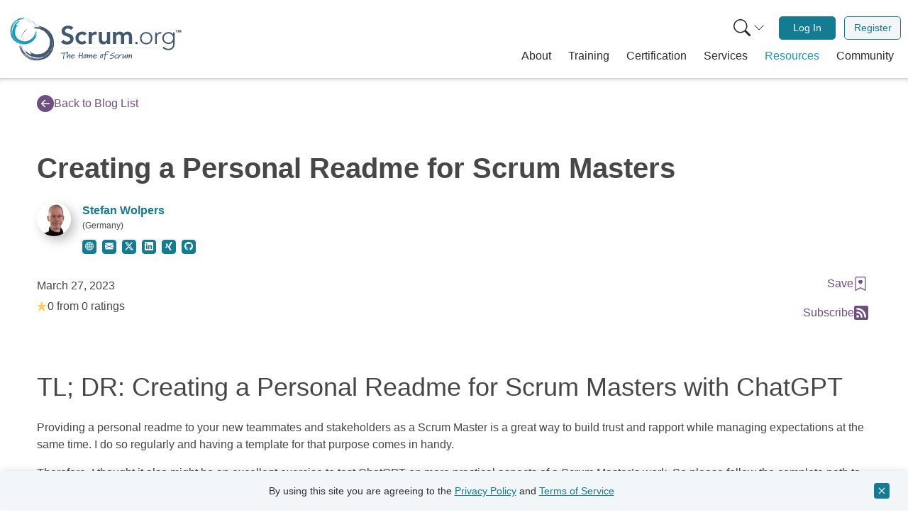

--- FILE ---
content_type: text/css
request_url: https://www.scrum.org/themes/custom/scrumorg_v2/css/scrumorg_v2.styles.css?t8vgep
body_size: 51127
content:
@charset "UTF-8";
/* change default font sizing */
/* overrides the bootstrap definition for the $font-sizes array to match the design system font sizes */
/* override header font sizes */
/* override bootstraps grays */
/* override and customize the bootstrap grays map */
/* overrides the bootstrap definition for the $theme-colors array */
/* Colours that aren't considered "theme" colours in that we don't want bootstrap to generate a bunch of utility classes based off of them */
/* Other color overrides */
/* override border radius to pre-5.2.x values */
/* override navbar light stylings to pre-5.2.x values */
/* Add properties needed to be referenced via a CSS variable here */
:root {
  --bs-btn-outline-bg: #F3F6F8;
}

/*!
 * Bootstrap  v5.3.6 (https://getbootstrap.com/)
 * Copyright 2011-2025 The Bootstrap Authors
 * Licensed under MIT (https://github.com/twbs/bootstrap/blob/main/LICENSE)
 */
:root,
[data-bs-theme=light] {
  --bs-blue: #0d6efd;
  --bs-indigo: #6610f2;
  --bs-purple: #6f42c1;
  --bs-pink: #d63384;
  --bs-red: #dc3545;
  --bs-orange: #fd7e14;
  --bs-yellow: #ffc107;
  --bs-green: #198754;
  --bs-teal: #20c997;
  --bs-cyan: #0dcaf0;
  --bs-black: #090E16;
  --bs-white: #fff;
  --bs-gray: #858585;
  --bs-gray-dark: #5C5C5C;
  --bs-gray-25: #F8F8F8;
  --bs-gray-50: #F4F4F4;
  --bs-gray-100: #EBEBEB;
  --bs-gray-200: #D6D6D6;
  --bs-gray-300: #C2C2C2;
  --bs-gray-400: #ADADAD;
  --bs-gray-500: #999999;
  --bs-gray-600: #858585;
  --bs-gray-700: #707070;
  --bs-gray-800: #5C5C5C;
  --bs-gray-900: #474747;
  --bs-gray-1000: #2C2C2C;
  --bs-primary: #137B92;
  --bs-secondary: #189AB6;
  --bs-success: #039855;
  --bs-info: #4773AB;
  --bs-warning: #FDB022;
  --bs-danger: #D92D20;
  --bs-light: #5C5C5C;
  --bs-dark: #2C2C2C;
  --bs-complimentary-dark: #704E80;
  --bs-primary-rgb: 19, 123, 146;
  --bs-secondary-rgb: 24, 154, 182;
  --bs-success-rgb: 3, 152, 85;
  --bs-info-rgb: 71, 115, 171;
  --bs-warning-rgb: 253, 176, 34;
  --bs-danger-rgb: 217, 45, 32;
  --bs-light-rgb: 92, 92, 92;
  --bs-dark-rgb: 44, 44, 44;
  --bs-complimentary-dark-rgb: 112, 78, 128;
  --bs-primary-text-emphasis: rgb(7.6, 49.2, 58.4);
  --bs-secondary-text-emphasis: rgb(9.6, 61.6, 72.8);
  --bs-success-text-emphasis: rgb(1.2, 60.8, 34);
  --bs-info-text-emphasis: rgb(28.4, 46, 68.4);
  --bs-warning-text-emphasis: rgb(101.2, 70.4, 13.6);
  --bs-danger-text-emphasis: rgb(86.8, 18, 12.8);
  --bs-light-text-emphasis: #707070;
  --bs-dark-text-emphasis: #707070;
  --bs-primary-bg-subtle: rgb(207.8, 228.6, 233.2);
  --bs-secondary-bg-subtle: rgb(208.8, 234.8, 240.4);
  --bs-success-bg-subtle: rgb(204.6, 234.4, 221);
  --bs-info-bg-subtle: rgb(218.2, 227, 238.2);
  --bs-warning-bg-subtle: rgb(254.6, 239.2, 210.8);
  --bs-danger-bg-subtle: rgb(247.4, 213, 210.4);
  --bs-light-bg-subtle: whitesmoke;
  --bs-dark-bg-subtle: #ADADAD;
  --bs-primary-border-subtle: rgb(160.6, 202.2, 211.4);
  --bs-secondary-border-subtle: rgb(162.6, 214.6, 225.8);
  --bs-success-border-subtle: rgb(154.2, 213.8, 187);
  --bs-info-border-subtle: rgb(181.4, 199, 221.4);
  --bs-warning-border-subtle: rgb(254.2, 223.4, 166.6);
  --bs-danger-border-subtle: rgb(239.8, 171, 165.8);
  --bs-light-border-subtle: #D6D6D6;
  --bs-dark-border-subtle: #999999;
  --bs-white-rgb: 255, 255, 255;
  --bs-black-rgb: 9, 14, 22;
  --bs-font-sans-serif: "Verdana", sans-serif;
  --bs-font-monospace: SFMono-Regular, Menlo, Monaco, Consolas, "Liberation Mono", "Courier New", monospace;
  --bs-gradient: linear-gradient(180deg, rgba(255, 255, 255, 0.15), rgba(255, 255, 255, 0));
  --bs-body-font-family: var(--bs-font-sans-serif);
  --bs-body-font-size: 1rem;
  --bs-body-font-weight: 400;
  --bs-body-line-height: 1.5;
  --bs-body-color: #474747;
  --bs-body-color-rgb: 71, 71, 71;
  --bs-body-bg: #fff;
  --bs-body-bg-rgb: 255, 255, 255;
  --bs-emphasis-color: #090E16;
  --bs-emphasis-color-rgb: 9, 14, 22;
  --bs-secondary-color: rgba(71, 71, 71, 0.75);
  --bs-secondary-color-rgb: 71, 71, 71;
  --bs-secondary-bg: #D6D6D6;
  --bs-secondary-bg-rgb: 214, 214, 214;
  --bs-tertiary-color: rgba(71, 71, 71, 0.5);
  --bs-tertiary-color-rgb: 71, 71, 71;
  --bs-tertiary-bg: #EBEBEB;
  --bs-tertiary-bg-rgb: 235, 235, 235;
  --bs-heading-color: inherit;
  --bs-link-color: #137B92;
  --bs-link-color-rgb: 19, 123, 146;
  --bs-link-decoration: underline;
  --bs-link-hover-color: #189AB6;
  --bs-link-hover-color-rgb: 24, 154, 182;
  --bs-code-color: #d63384;
  --bs-highlight-color: #474747;
  --bs-highlight-bg: rgb(255, 242.6, 205.4);
  --bs-border-width: 1px;
  --bs-border-style: solid;
  --bs-border-color: #C2C2C2;
  --bs-border-color-translucent: rgba(9, 14, 22, 0.175);
  --bs-border-radius: 0.25rem;
  --bs-border-radius-sm: 0.2rem;
  --bs-border-radius-lg: 0.3rem;
  --bs-border-radius-xl: 1rem;
  --bs-border-radius-xxl: 2rem;
  --bs-border-radius-2xl: var(--bs-border-radius-xxl);
  --bs-border-radius-pill: 50rem;
  --bs-box-shadow: 0 0.5rem 1rem rgba(9, 14, 22, 0.15);
  --bs-box-shadow-sm: 0 0.125rem 0.25rem rgba(9, 14, 22, 0.075);
  --bs-box-shadow-lg: 0 1rem 3rem rgba(9, 14, 22, 0.175);
  --bs-box-shadow-inset: inset 0 1px 2px rgba(9, 14, 22, 0.075);
  --bs-focus-ring-width: 0.25rem;
  --bs-focus-ring-opacity: 0.25;
  --bs-focus-ring-color: rgba(19, 123, 146, 0.25);
  --bs-form-valid-color: #039855;
  --bs-form-valid-border-color: #039855;
  --bs-form-invalid-color: #D92D20;
  --bs-form-invalid-border-color: #D92D20;
}

[data-bs-theme=dark] {
  color-scheme: dark;
  --bs-body-color: #C2C2C2;
  --bs-body-color-rgb: 194, 194, 194;
  --bs-body-bg: #474747;
  --bs-body-bg-rgb: 71, 71, 71;
  --bs-emphasis-color: #fff;
  --bs-emphasis-color-rgb: 255, 255, 255;
  --bs-secondary-color: rgba(194, 194, 194, 0.75);
  --bs-secondary-color-rgb: 194, 194, 194;
  --bs-secondary-bg: #5C5C5C;
  --bs-secondary-bg-rgb: 92, 92, 92;
  --bs-tertiary-color: rgba(194, 194, 194, 0.5);
  --bs-tertiary-color-rgb: 194, 194, 194;
  --bs-tertiary-bg: rgb(81.5, 81.5, 81.5);
  --bs-tertiary-bg-rgb: 82, 82, 82;
  --bs-primary-text-emphasis: rgb(113.4, 175.8, 189.6);
  --bs-secondary-text-emphasis: rgb(116.4, 194.4, 211.2);
  --bs-success-text-emphasis: rgb(103.8, 193.2, 153);
  --bs-info-text-emphasis: rgb(144.6, 171, 204.6);
  --bs-warning-text-emphasis: rgb(253.8, 207.6, 122.4);
  --bs-danger-text-emphasis: rgb(232.2, 129, 121.2);
  --bs-light-text-emphasis: #EBEBEB;
  --bs-dark-text-emphasis: #C2C2C2;
  --bs-primary-bg-subtle: rgb(3.8, 24.6, 29.2);
  --bs-secondary-bg-subtle: rgb(4.8, 30.8, 36.4);
  --bs-success-bg-subtle: rgb(0.6, 30.4, 17);
  --bs-info-bg-subtle: rgb(14.2, 23, 34.2);
  --bs-warning-bg-subtle: rgb(50.6, 35.2, 6.8);
  --bs-danger-bg-subtle: rgb(43.4, 9, 6.4);
  --bs-light-bg-subtle: #5C5C5C;
  --bs-dark-bg-subtle: rgb(50.5, 53, 57);
  --bs-primary-border-subtle: rgb(11.4, 73.8, 87.6);
  --bs-secondary-border-subtle: rgb(14.4, 92.4, 109.2);
  --bs-success-border-subtle: rgb(1.8, 91.2, 51);
  --bs-info-border-subtle: rgb(42.6, 69, 102.6);
  --bs-warning-border-subtle: rgb(151.8, 105.6, 20.4);
  --bs-danger-border-subtle: rgb(130.2, 27, 19.2);
  --bs-light-border-subtle: #707070;
  --bs-dark-border-subtle: #5C5C5C;
  --bs-heading-color: inherit;
  --bs-link-color: rgb(113.4, 175.8, 189.6);
  --bs-link-hover-color: rgb(141.72, 191.64, 202.68);
  --bs-link-color-rgb: 113, 176, 190;
  --bs-link-hover-color-rgb: 142, 192, 203;
  --bs-code-color: rgb(230.4, 132.6, 181.2);
  --bs-highlight-color: #C2C2C2;
  --bs-highlight-bg: rgb(102, 77.2, 2.8);
  --bs-border-color: #707070;
  --bs-border-color-translucent: rgba(255, 255, 255, 0.15);
  --bs-form-valid-color: rgb(117, 183, 152.4);
  --bs-form-valid-border-color: rgb(117, 183, 152.4);
  --bs-form-invalid-color: rgb(234, 133.8, 143.4);
  --bs-form-invalid-border-color: rgb(234, 133.8, 143.4);
}

*,
*::before,
*::after {
  box-sizing: border-box;
}

@media (prefers-reduced-motion: no-preference) {
  :root {
    scroll-behavior: smooth;
  }
}

body {
  margin: 0;
  font-family: var(--bs-body-font-family);
  font-size: var(--bs-body-font-size);
  font-weight: var(--bs-body-font-weight);
  line-height: var(--bs-body-line-height);
  color: var(--bs-body-color);
  text-align: var(--bs-body-text-align);
  background-color: var(--bs-body-bg);
  -webkit-text-size-adjust: 100%;
  -webkit-tap-highlight-color: rgba(9, 14, 22, 0);
}

hr {
  margin: 1rem 0;
  color: inherit;
  border: 0;
  border-top: var(--bs-border-width) solid;
  opacity: 0.25;
}

h6, .h6, h5, .h5, h4, .h4, h3, .h3, h2, .h2, h1, .h1 {
  margin-top: 0;
  margin-bottom: 0.75rem;
  font-weight: 500;
  line-height: 1.2;
  color: var(--bs-heading-color);
}

h1, .h1 {
  font-size: calc(1.375rem + 1.5vw);
}
@media (min-width: 1200px) {
  h1, .h1 {
    font-size: 2.5rem;
  }
}

h2, .h2 {
  font-size: calc(1.35rem + 1.2vw);
}
@media (min-width: 1200px) {
  h2, .h2 {
    font-size: 2.25rem;
  }
}

h3, .h3 {
  font-size: calc(1.325rem + 0.9vw);
}
@media (min-width: 1200px) {
  h3, .h3 {
    font-size: 2rem;
  }
}

h4, .h4 {
  font-size: calc(1.3rem + 0.6vw);
}
@media (min-width: 1200px) {
  h4, .h4 {
    font-size: 1.75rem;
  }
}

h5, .h5 {
  font-size: calc(1.275rem + 0.3vw);
}
@media (min-width: 1200px) {
  h5, .h5 {
    font-size: 1.5rem;
  }
}

h6, .h6 {
  font-size: 1rem;
}

p {
  margin-top: 0;
  margin-bottom: 1rem;
}

abbr[title] {
  text-decoration: underline dotted;
  cursor: help;
  text-decoration-skip-ink: none;
}

address {
  margin-bottom: 1rem;
  font-style: normal;
  line-height: inherit;
}

ol,
ul {
  padding-left: 2rem;
}

ol,
ul,
dl {
  margin-top: 0;
  margin-bottom: 1rem;
}

ol ol,
ul ul,
ol ul,
ul ol {
  margin-bottom: 0;
}

dt {
  font-weight: 700;
}

dd {
  margin-bottom: 0.5rem;
  margin-left: 0;
}

blockquote {
  margin: 0 0 1rem;
}

b,
strong {
  font-weight: bolder;
}

small, .small {
  font-size: 0.875em;
}

mark, .mark {
  padding: 0.1875em;
  color: var(--bs-highlight-color);
  background-color: var(--bs-highlight-bg);
}

sub,
sup {
  position: relative;
  font-size: 0.75em;
  line-height: 0;
  vertical-align: baseline;
}

sub {
  bottom: -0.25em;
}

sup {
  top: -0.5em;
}

a {
  color: rgba(var(--bs-link-color-rgb), var(--bs-link-opacity, 1));
  text-decoration: underline;
}
a:hover {
  --bs-link-color-rgb: var(--bs-link-hover-color-rgb);
}

a:not([href]):not([class]), a:not([href]):not([class]):hover {
  color: inherit;
  text-decoration: none;
}

pre,
code,
kbd,
samp {
  font-family: var(--bs-font-monospace);
  font-size: 1em;
}

pre {
  display: block;
  margin-top: 0;
  margin-bottom: 1rem;
  overflow: auto;
  font-size: 0.875em;
}
pre code {
  font-size: inherit;
  color: inherit;
  word-break: normal;
}

code {
  font-size: 0.875em;
  color: var(--bs-code-color);
  word-wrap: break-word;
}
a > code {
  color: inherit;
}

kbd {
  padding: 0.1875rem 0.375rem;
  font-size: 0.875em;
  color: var(--bs-body-bg);
  background-color: var(--bs-body-color);
  border-radius: 0.2rem;
}
kbd kbd {
  padding: 0;
  font-size: 1em;
}

figure {
  margin: 0 0 1rem;
}

img,
svg {
  vertical-align: middle;
}

table {
  caption-side: bottom;
  border-collapse: collapse;
}

caption {
  padding-top: 0.5rem;
  padding-bottom: 0.5rem;
  color: var(--bs-secondary-color);
  text-align: left;
}

th {
  text-align: inherit;
  text-align: -webkit-match-parent;
}

thead,
tbody,
tfoot,
tr,
td,
th {
  border-color: inherit;
  border-style: solid;
  border-width: 0;
}

label {
  display: inline-block;
}

button {
  border-radius: 0;
}

button:focus:not(:focus-visible) {
  outline: 0;
}

input,
button,
select,
optgroup,
textarea {
  margin: 0;
  font-family: inherit;
  font-size: inherit;
  line-height: inherit;
}

button,
select {
  text-transform: none;
}

[role=button] {
  cursor: pointer;
}

select {
  word-wrap: normal;
}
select:disabled {
  opacity: 1;
}

[list]:not([type=date]):not([type=datetime-local]):not([type=month]):not([type=week]):not([type=time])::-webkit-calendar-picker-indicator {
  display: none !important;
}

button,
[type=button],
[type=reset],
[type=submit] {
  -webkit-appearance: button;
}
button:not(:disabled),
[type=button]:not(:disabled),
[type=reset]:not(:disabled),
[type=submit]:not(:disabled) {
  cursor: pointer;
}

::-moz-focus-inner {
  padding: 0;
  border-style: none;
}

textarea {
  resize: vertical;
}

fieldset {
  min-width: 0;
  padding: 0;
  margin: 0;
  border: 0;
}

legend {
  float: left;
  width: 100%;
  padding: 0;
  margin-bottom: 0.5rem;
  line-height: inherit;
  font-size: calc(1.275rem + 0.3vw);
}
@media (min-width: 1200px) {
  legend {
    font-size: 1.5rem;
  }
}
legend + * {
  clear: left;
}

::-webkit-datetime-edit-fields-wrapper,
::-webkit-datetime-edit-text,
::-webkit-datetime-edit-minute,
::-webkit-datetime-edit-hour-field,
::-webkit-datetime-edit-day-field,
::-webkit-datetime-edit-month-field,
::-webkit-datetime-edit-year-field {
  padding: 0;
}

::-webkit-inner-spin-button {
  height: auto;
}

[type=search] {
  -webkit-appearance: textfield;
  outline-offset: -2px;
}

/* rtl:raw:
[type="tel"],
[type="url"],
[type="email"],
[type="number"] {
  direction: ltr;
}
*/
::-webkit-search-decoration {
  -webkit-appearance: none;
}

::-webkit-color-swatch-wrapper {
  padding: 0;
}

::file-selector-button {
  font: inherit;
  -webkit-appearance: button;
}

output {
  display: inline-block;
}

iframe {
  border: 0;
}

summary {
  display: list-item;
  cursor: pointer;
}

progress {
  vertical-align: baseline;
}

[hidden] {
  display: none !important;
}

.lead {
  font-size: 1.25rem;
  font-weight: 300;
}

.display-1 {
  font-weight: 300;
  line-height: 1.2;
  font-size: calc(1.625rem + 4.5vw);
}
@media (min-width: 1200px) {
  .display-1 {
    font-size: 5rem;
  }
}

.display-2 {
  font-weight: 300;
  line-height: 1.2;
  font-size: calc(1.575rem + 3.9vw);
}
@media (min-width: 1200px) {
  .display-2 {
    font-size: 4.5rem;
  }
}

.display-3 {
  font-weight: 300;
  line-height: 1.2;
  font-size: calc(1.525rem + 3.3vw);
}
@media (min-width: 1200px) {
  .display-3 {
    font-size: 4rem;
  }
}

.display-4 {
  font-weight: 300;
  line-height: 1.2;
  font-size: calc(1.475rem + 2.7vw);
}
@media (min-width: 1200px) {
  .display-4 {
    font-size: 3.5rem;
  }
}

.display-5 {
  font-weight: 300;
  line-height: 1.2;
  font-size: calc(1.425rem + 2.1vw);
}
@media (min-width: 1200px) {
  .display-5 {
    font-size: 3rem;
  }
}

.display-6 {
  font-weight: 300;
  line-height: 1.2;
  font-size: calc(1.375rem + 1.5vw);
}
@media (min-width: 1200px) {
  .display-6 {
    font-size: 2.5rem;
  }
}

.list-unstyled {
  padding-left: 0;
  list-style: none;
}

.list-inline {
  padding-left: 0;
  list-style: none;
}

.list-inline-item {
  display: inline-block;
}
.list-inline-item:not(:last-child) {
  margin-right: 0.5rem;
}

.initialism {
  font-size: 0.875em;
  text-transform: uppercase;
}

.blockquote {
  margin-bottom: 1rem;
  font-size: 1.25rem;
}
.blockquote > :last-child {
  margin-bottom: 0;
}

.blockquote-footer {
  margin-top: -1rem;
  margin-bottom: 1rem;
  font-size: 0.875em;
  color: #858585;
}
.blockquote-footer::before {
  content: "— ";
}

.img-fluid {
  max-width: 100%;
  height: auto;
}

.img-thumbnail {
  padding: 0.25rem;
  background-color: var(--bs-body-bg);
  border: var(--bs-border-width) solid var(--bs-border-color);
  border-radius: var(--bs-border-radius);
  max-width: 100%;
  height: auto;
}

.figure {
  display: inline-block;
}

.figure-img {
  margin-bottom: 0.5rem;
  line-height: 1;
}

.figure-caption {
  font-size: 0.875em;
  color: var(--bs-secondary-color);
}

.container,
.container-fluid,
.container-xl,
.container-lg,
.container-md,
.container-sm {
  --bs-gutter-x: 1.5rem;
  --bs-gutter-y: 0;
  width: 100%;
  padding-right: calc(var(--bs-gutter-x) * 0.5);
  padding-left: calc(var(--bs-gutter-x) * 0.5);
  margin-right: auto;
  margin-left: auto;
}

@media (min-width: 576px) {
  .container-sm, .container {
    max-width: 540px;
  }
}
@media (min-width: 768px) {
  .container-md, .container-sm, .container {
    max-width: 720px;
  }
}
@media (min-width: 992px) {
  .container-lg, .container-md, .container-sm, .container {
    max-width: 960px;
  }
}
@media (min-width: 1240px) {
  .container-xl, .container-lg, .container-md, .container-sm, .container {
    max-width: 1200px;
  }
}
:root {
  --bs-breakpoint-xs: 0;
  --bs-breakpoint-sm: 576px;
  --bs-breakpoint-md: 768px;
  --bs-breakpoint-lg: 992px;
  --bs-breakpoint-xl: 1240px;
}

.row {
  --bs-gutter-x: 1.5rem;
  --bs-gutter-y: 0;
  display: flex;
  flex-wrap: wrap;
  margin-top: calc(-1 * var(--bs-gutter-y));
  margin-right: calc(-0.5 * var(--bs-gutter-x));
  margin-left: calc(-0.5 * var(--bs-gutter-x));
}
.row > * {
  flex-shrink: 0;
  width: 100%;
  max-width: 100%;
  padding-right: calc(var(--bs-gutter-x) * 0.5);
  padding-left: calc(var(--bs-gutter-x) * 0.5);
  margin-top: var(--bs-gutter-y);
}

.col {
  flex: 1 0 0;
}

.row-cols-auto > * {
  flex: 0 0 auto;
  width: auto;
}

.row-cols-1 > * {
  flex: 0 0 auto;
  width: 100%;
}

.row-cols-2 > * {
  flex: 0 0 auto;
  width: 50%;
}

.row-cols-3 > * {
  flex: 0 0 auto;
  width: 33.33333333%;
}

.row-cols-4 > * {
  flex: 0 0 auto;
  width: 25%;
}

.row-cols-5 > * {
  flex: 0 0 auto;
  width: 20%;
}

.row-cols-6 > * {
  flex: 0 0 auto;
  width: 16.66666667%;
}

.col-auto {
  flex: 0 0 auto;
  width: auto;
}

.col-1 {
  flex: 0 0 auto;
  width: 8.33333333%;
}

.col-2 {
  flex: 0 0 auto;
  width: 16.66666667%;
}

.col-3 {
  flex: 0 0 auto;
  width: 25%;
}

.col-4 {
  flex: 0 0 auto;
  width: 33.33333333%;
}

.col-5 {
  flex: 0 0 auto;
  width: 41.66666667%;
}

.col-6 {
  flex: 0 0 auto;
  width: 50%;
}

.col-7 {
  flex: 0 0 auto;
  width: 58.33333333%;
}

.col-8 {
  flex: 0 0 auto;
  width: 66.66666667%;
}

.col-9 {
  flex: 0 0 auto;
  width: 75%;
}

.col-10 {
  flex: 0 0 auto;
  width: 83.33333333%;
}

.col-11 {
  flex: 0 0 auto;
  width: 91.66666667%;
}

.col-12 {
  flex: 0 0 auto;
  width: 100%;
}

.offset-1 {
  margin-left: 8.33333333%;
}

.offset-2 {
  margin-left: 16.66666667%;
}

.offset-3 {
  margin-left: 25%;
}

.offset-4 {
  margin-left: 33.33333333%;
}

.offset-5 {
  margin-left: 41.66666667%;
}

.offset-6 {
  margin-left: 50%;
}

.offset-7 {
  margin-left: 58.33333333%;
}

.offset-8 {
  margin-left: 66.66666667%;
}

.offset-9 {
  margin-left: 75%;
}

.offset-10 {
  margin-left: 83.33333333%;
}

.offset-11 {
  margin-left: 91.66666667%;
}

.g-0,
.gx-0 {
  --bs-gutter-x: 0;
}

.g-0,
.gy-0 {
  --bs-gutter-y: 0;
}

.g-1,
.gx-1 {
  --bs-gutter-x: 0.25rem;
}

.g-1,
.gy-1 {
  --bs-gutter-y: 0.25rem;
}

.g-2,
.gx-2 {
  --bs-gutter-x: 0.5rem;
}

.g-2,
.gy-2 {
  --bs-gutter-y: 0.5rem;
}

.g-3,
.gx-3 {
  --bs-gutter-x: 1rem;
}

.g-3,
.gy-3 {
  --bs-gutter-y: 1rem;
}

.g-4,
.gx-4 {
  --bs-gutter-x: 1.5rem;
}

.g-4,
.gy-4 {
  --bs-gutter-y: 1.5rem;
}

.g-5,
.gx-5 {
  --bs-gutter-x: 3rem;
}

.g-5,
.gy-5 {
  --bs-gutter-y: 3rem;
}

@media (min-width: 576px) {
  .col-sm {
    flex: 1 0 0;
  }
  .row-cols-sm-auto > * {
    flex: 0 0 auto;
    width: auto;
  }
  .row-cols-sm-1 > * {
    flex: 0 0 auto;
    width: 100%;
  }
  .row-cols-sm-2 > * {
    flex: 0 0 auto;
    width: 50%;
  }
  .row-cols-sm-3 > * {
    flex: 0 0 auto;
    width: 33.33333333%;
  }
  .row-cols-sm-4 > * {
    flex: 0 0 auto;
    width: 25%;
  }
  .row-cols-sm-5 > * {
    flex: 0 0 auto;
    width: 20%;
  }
  .row-cols-sm-6 > * {
    flex: 0 0 auto;
    width: 16.66666667%;
  }
  .col-sm-auto {
    flex: 0 0 auto;
    width: auto;
  }
  .col-sm-1 {
    flex: 0 0 auto;
    width: 8.33333333%;
  }
  .col-sm-2 {
    flex: 0 0 auto;
    width: 16.66666667%;
  }
  .col-sm-3 {
    flex: 0 0 auto;
    width: 25%;
  }
  .col-sm-4 {
    flex: 0 0 auto;
    width: 33.33333333%;
  }
  .col-sm-5 {
    flex: 0 0 auto;
    width: 41.66666667%;
  }
  .col-sm-6 {
    flex: 0 0 auto;
    width: 50%;
  }
  .col-sm-7 {
    flex: 0 0 auto;
    width: 58.33333333%;
  }
  .col-sm-8 {
    flex: 0 0 auto;
    width: 66.66666667%;
  }
  .col-sm-9 {
    flex: 0 0 auto;
    width: 75%;
  }
  .col-sm-10 {
    flex: 0 0 auto;
    width: 83.33333333%;
  }
  .col-sm-11 {
    flex: 0 0 auto;
    width: 91.66666667%;
  }
  .col-sm-12 {
    flex: 0 0 auto;
    width: 100%;
  }
  .offset-sm-0 {
    margin-left: 0;
  }
  .offset-sm-1 {
    margin-left: 8.33333333%;
  }
  .offset-sm-2 {
    margin-left: 16.66666667%;
  }
  .offset-sm-3 {
    margin-left: 25%;
  }
  .offset-sm-4 {
    margin-left: 33.33333333%;
  }
  .offset-sm-5 {
    margin-left: 41.66666667%;
  }
  .offset-sm-6 {
    margin-left: 50%;
  }
  .offset-sm-7 {
    margin-left: 58.33333333%;
  }
  .offset-sm-8 {
    margin-left: 66.66666667%;
  }
  .offset-sm-9 {
    margin-left: 75%;
  }
  .offset-sm-10 {
    margin-left: 83.33333333%;
  }
  .offset-sm-11 {
    margin-left: 91.66666667%;
  }
  .g-sm-0,
  .gx-sm-0 {
    --bs-gutter-x: 0;
  }
  .g-sm-0,
  .gy-sm-0 {
    --bs-gutter-y: 0;
  }
  .g-sm-1,
  .gx-sm-1 {
    --bs-gutter-x: 0.25rem;
  }
  .g-sm-1,
  .gy-sm-1 {
    --bs-gutter-y: 0.25rem;
  }
  .g-sm-2,
  .gx-sm-2 {
    --bs-gutter-x: 0.5rem;
  }
  .g-sm-2,
  .gy-sm-2 {
    --bs-gutter-y: 0.5rem;
  }
  .g-sm-3,
  .gx-sm-3 {
    --bs-gutter-x: 1rem;
  }
  .g-sm-3,
  .gy-sm-3 {
    --bs-gutter-y: 1rem;
  }
  .g-sm-4,
  .gx-sm-4 {
    --bs-gutter-x: 1.5rem;
  }
  .g-sm-4,
  .gy-sm-4 {
    --bs-gutter-y: 1.5rem;
  }
  .g-sm-5,
  .gx-sm-5 {
    --bs-gutter-x: 3rem;
  }
  .g-sm-5,
  .gy-sm-5 {
    --bs-gutter-y: 3rem;
  }
}
@media (min-width: 768px) {
  .col-md {
    flex: 1 0 0;
  }
  .row-cols-md-auto > * {
    flex: 0 0 auto;
    width: auto;
  }
  .row-cols-md-1 > * {
    flex: 0 0 auto;
    width: 100%;
  }
  .row-cols-md-2 > * {
    flex: 0 0 auto;
    width: 50%;
  }
  .row-cols-md-3 > * {
    flex: 0 0 auto;
    width: 33.33333333%;
  }
  .row-cols-md-4 > * {
    flex: 0 0 auto;
    width: 25%;
  }
  .row-cols-md-5 > * {
    flex: 0 0 auto;
    width: 20%;
  }
  .row-cols-md-6 > * {
    flex: 0 0 auto;
    width: 16.66666667%;
  }
  .col-md-auto {
    flex: 0 0 auto;
    width: auto;
  }
  .col-md-1 {
    flex: 0 0 auto;
    width: 8.33333333%;
  }
  .col-md-2 {
    flex: 0 0 auto;
    width: 16.66666667%;
  }
  .col-md-3 {
    flex: 0 0 auto;
    width: 25%;
  }
  .col-md-4 {
    flex: 0 0 auto;
    width: 33.33333333%;
  }
  .col-md-5 {
    flex: 0 0 auto;
    width: 41.66666667%;
  }
  .col-md-6 {
    flex: 0 0 auto;
    width: 50%;
  }
  .col-md-7 {
    flex: 0 0 auto;
    width: 58.33333333%;
  }
  .col-md-8 {
    flex: 0 0 auto;
    width: 66.66666667%;
  }
  .col-md-9 {
    flex: 0 0 auto;
    width: 75%;
  }
  .col-md-10 {
    flex: 0 0 auto;
    width: 83.33333333%;
  }
  .col-md-11 {
    flex: 0 0 auto;
    width: 91.66666667%;
  }
  .col-md-12 {
    flex: 0 0 auto;
    width: 100%;
  }
  .offset-md-0 {
    margin-left: 0;
  }
  .offset-md-1 {
    margin-left: 8.33333333%;
  }
  .offset-md-2 {
    margin-left: 16.66666667%;
  }
  .offset-md-3 {
    margin-left: 25%;
  }
  .offset-md-4 {
    margin-left: 33.33333333%;
  }
  .offset-md-5 {
    margin-left: 41.66666667%;
  }
  .offset-md-6 {
    margin-left: 50%;
  }
  .offset-md-7 {
    margin-left: 58.33333333%;
  }
  .offset-md-8 {
    margin-left: 66.66666667%;
  }
  .offset-md-9 {
    margin-left: 75%;
  }
  .offset-md-10 {
    margin-left: 83.33333333%;
  }
  .offset-md-11 {
    margin-left: 91.66666667%;
  }
  .g-md-0,
  .gx-md-0 {
    --bs-gutter-x: 0;
  }
  .g-md-0,
  .gy-md-0 {
    --bs-gutter-y: 0;
  }
  .g-md-1,
  .gx-md-1 {
    --bs-gutter-x: 0.25rem;
  }
  .g-md-1,
  .gy-md-1 {
    --bs-gutter-y: 0.25rem;
  }
  .g-md-2,
  .gx-md-2 {
    --bs-gutter-x: 0.5rem;
  }
  .g-md-2,
  .gy-md-2 {
    --bs-gutter-y: 0.5rem;
  }
  .g-md-3,
  .gx-md-3 {
    --bs-gutter-x: 1rem;
  }
  .g-md-3,
  .gy-md-3 {
    --bs-gutter-y: 1rem;
  }
  .g-md-4,
  .gx-md-4 {
    --bs-gutter-x: 1.5rem;
  }
  .g-md-4,
  .gy-md-4 {
    --bs-gutter-y: 1.5rem;
  }
  .g-md-5,
  .gx-md-5 {
    --bs-gutter-x: 3rem;
  }
  .g-md-5,
  .gy-md-5 {
    --bs-gutter-y: 3rem;
  }
}
@media (min-width: 992px) {
  .col-lg {
    flex: 1 0 0;
  }
  .row-cols-lg-auto > * {
    flex: 0 0 auto;
    width: auto;
  }
  .row-cols-lg-1 > * {
    flex: 0 0 auto;
    width: 100%;
  }
  .row-cols-lg-2 > * {
    flex: 0 0 auto;
    width: 50%;
  }
  .row-cols-lg-3 > * {
    flex: 0 0 auto;
    width: 33.33333333%;
  }
  .row-cols-lg-4 > * {
    flex: 0 0 auto;
    width: 25%;
  }
  .row-cols-lg-5 > * {
    flex: 0 0 auto;
    width: 20%;
  }
  .row-cols-lg-6 > * {
    flex: 0 0 auto;
    width: 16.66666667%;
  }
  .col-lg-auto {
    flex: 0 0 auto;
    width: auto;
  }
  .col-lg-1 {
    flex: 0 0 auto;
    width: 8.33333333%;
  }
  .col-lg-2 {
    flex: 0 0 auto;
    width: 16.66666667%;
  }
  .col-lg-3 {
    flex: 0 0 auto;
    width: 25%;
  }
  .col-lg-4 {
    flex: 0 0 auto;
    width: 33.33333333%;
  }
  .col-lg-5 {
    flex: 0 0 auto;
    width: 41.66666667%;
  }
  .col-lg-6 {
    flex: 0 0 auto;
    width: 50%;
  }
  .col-lg-7 {
    flex: 0 0 auto;
    width: 58.33333333%;
  }
  .col-lg-8 {
    flex: 0 0 auto;
    width: 66.66666667%;
  }
  .col-lg-9 {
    flex: 0 0 auto;
    width: 75%;
  }
  .col-lg-10 {
    flex: 0 0 auto;
    width: 83.33333333%;
  }
  .col-lg-11 {
    flex: 0 0 auto;
    width: 91.66666667%;
  }
  .col-lg-12 {
    flex: 0 0 auto;
    width: 100%;
  }
  .offset-lg-0 {
    margin-left: 0;
  }
  .offset-lg-1 {
    margin-left: 8.33333333%;
  }
  .offset-lg-2 {
    margin-left: 16.66666667%;
  }
  .offset-lg-3 {
    margin-left: 25%;
  }
  .offset-lg-4 {
    margin-left: 33.33333333%;
  }
  .offset-lg-5 {
    margin-left: 41.66666667%;
  }
  .offset-lg-6 {
    margin-left: 50%;
  }
  .offset-lg-7 {
    margin-left: 58.33333333%;
  }
  .offset-lg-8 {
    margin-left: 66.66666667%;
  }
  .offset-lg-9 {
    margin-left: 75%;
  }
  .offset-lg-10 {
    margin-left: 83.33333333%;
  }
  .offset-lg-11 {
    margin-left: 91.66666667%;
  }
  .g-lg-0,
  .gx-lg-0 {
    --bs-gutter-x: 0;
  }
  .g-lg-0,
  .gy-lg-0 {
    --bs-gutter-y: 0;
  }
  .g-lg-1,
  .gx-lg-1 {
    --bs-gutter-x: 0.25rem;
  }
  .g-lg-1,
  .gy-lg-1 {
    --bs-gutter-y: 0.25rem;
  }
  .g-lg-2,
  .gx-lg-2 {
    --bs-gutter-x: 0.5rem;
  }
  .g-lg-2,
  .gy-lg-2 {
    --bs-gutter-y: 0.5rem;
  }
  .g-lg-3,
  .gx-lg-3 {
    --bs-gutter-x: 1rem;
  }
  .g-lg-3,
  .gy-lg-3 {
    --bs-gutter-y: 1rem;
  }
  .g-lg-4,
  .gx-lg-4 {
    --bs-gutter-x: 1.5rem;
  }
  .g-lg-4,
  .gy-lg-4 {
    --bs-gutter-y: 1.5rem;
  }
  .g-lg-5,
  .gx-lg-5 {
    --bs-gutter-x: 3rem;
  }
  .g-lg-5,
  .gy-lg-5 {
    --bs-gutter-y: 3rem;
  }
}
@media (min-width: 1240px) {
  .col-xl {
    flex: 1 0 0;
  }
  .row-cols-xl-auto > * {
    flex: 0 0 auto;
    width: auto;
  }
  .row-cols-xl-1 > * {
    flex: 0 0 auto;
    width: 100%;
  }
  .row-cols-xl-2 > * {
    flex: 0 0 auto;
    width: 50%;
  }
  .row-cols-xl-3 > * {
    flex: 0 0 auto;
    width: 33.33333333%;
  }
  .row-cols-xl-4 > * {
    flex: 0 0 auto;
    width: 25%;
  }
  .row-cols-xl-5 > * {
    flex: 0 0 auto;
    width: 20%;
  }
  .row-cols-xl-6 > * {
    flex: 0 0 auto;
    width: 16.66666667%;
  }
  .col-xl-auto {
    flex: 0 0 auto;
    width: auto;
  }
  .col-xl-1 {
    flex: 0 0 auto;
    width: 8.33333333%;
  }
  .col-xl-2 {
    flex: 0 0 auto;
    width: 16.66666667%;
  }
  .col-xl-3 {
    flex: 0 0 auto;
    width: 25%;
  }
  .col-xl-4 {
    flex: 0 0 auto;
    width: 33.33333333%;
  }
  .col-xl-5 {
    flex: 0 0 auto;
    width: 41.66666667%;
  }
  .col-xl-6 {
    flex: 0 0 auto;
    width: 50%;
  }
  .col-xl-7 {
    flex: 0 0 auto;
    width: 58.33333333%;
  }
  .col-xl-8 {
    flex: 0 0 auto;
    width: 66.66666667%;
  }
  .col-xl-9 {
    flex: 0 0 auto;
    width: 75%;
  }
  .col-xl-10 {
    flex: 0 0 auto;
    width: 83.33333333%;
  }
  .col-xl-11 {
    flex: 0 0 auto;
    width: 91.66666667%;
  }
  .col-xl-12 {
    flex: 0 0 auto;
    width: 100%;
  }
  .offset-xl-0 {
    margin-left: 0;
  }
  .offset-xl-1 {
    margin-left: 8.33333333%;
  }
  .offset-xl-2 {
    margin-left: 16.66666667%;
  }
  .offset-xl-3 {
    margin-left: 25%;
  }
  .offset-xl-4 {
    margin-left: 33.33333333%;
  }
  .offset-xl-5 {
    margin-left: 41.66666667%;
  }
  .offset-xl-6 {
    margin-left: 50%;
  }
  .offset-xl-7 {
    margin-left: 58.33333333%;
  }
  .offset-xl-8 {
    margin-left: 66.66666667%;
  }
  .offset-xl-9 {
    margin-left: 75%;
  }
  .offset-xl-10 {
    margin-left: 83.33333333%;
  }
  .offset-xl-11 {
    margin-left: 91.66666667%;
  }
  .g-xl-0,
  .gx-xl-0 {
    --bs-gutter-x: 0;
  }
  .g-xl-0,
  .gy-xl-0 {
    --bs-gutter-y: 0;
  }
  .g-xl-1,
  .gx-xl-1 {
    --bs-gutter-x: 0.25rem;
  }
  .g-xl-1,
  .gy-xl-1 {
    --bs-gutter-y: 0.25rem;
  }
  .g-xl-2,
  .gx-xl-2 {
    --bs-gutter-x: 0.5rem;
  }
  .g-xl-2,
  .gy-xl-2 {
    --bs-gutter-y: 0.5rem;
  }
  .g-xl-3,
  .gx-xl-3 {
    --bs-gutter-x: 1rem;
  }
  .g-xl-3,
  .gy-xl-3 {
    --bs-gutter-y: 1rem;
  }
  .g-xl-4,
  .gx-xl-4 {
    --bs-gutter-x: 1.5rem;
  }
  .g-xl-4,
  .gy-xl-4 {
    --bs-gutter-y: 1.5rem;
  }
  .g-xl-5,
  .gx-xl-5 {
    --bs-gutter-x: 3rem;
  }
  .g-xl-5,
  .gy-xl-5 {
    --bs-gutter-y: 3rem;
  }
}
.table {
  --bs-table-color-type: initial;
  --bs-table-bg-type: initial;
  --bs-table-color-state: initial;
  --bs-table-bg-state: initial;
  --bs-table-color: var(--bs-emphasis-color);
  --bs-table-bg: var(--bs-body-bg);
  --bs-table-border-color: var(--bs-border-color);
  --bs-table-accent-bg: transparent;
  --bs-table-striped-color: var(--bs-emphasis-color);
  --bs-table-striped-bg: rgba(var(--bs-emphasis-color-rgb), 0.05);
  --bs-table-active-color: var(--bs-emphasis-color);
  --bs-table-active-bg: rgba(var(--bs-emphasis-color-rgb), 0.1);
  --bs-table-hover-color: var(--bs-emphasis-color);
  --bs-table-hover-bg: rgba(var(--bs-emphasis-color-rgb), 0.075);
  width: 100%;
  margin-bottom: 1rem;
  vertical-align: top;
  border-color: var(--bs-table-border-color);
}
.table > :not(caption) > * > * {
  padding: 0.5rem 0.5rem;
  color: var(--bs-table-color-state, var(--bs-table-color-type, var(--bs-table-color)));
  background-color: var(--bs-table-bg);
  border-bottom-width: var(--bs-border-width);
  box-shadow: inset 0 0 0 9999px var(--bs-table-bg-state, var(--bs-table-bg-type, var(--bs-table-accent-bg)));
}
.table > tbody {
  vertical-align: inherit;
}
.table > thead {
  vertical-align: bottom;
}

.table-group-divider {
  border-top: calc(var(--bs-border-width) * 2) solid currentcolor;
}

.caption-top {
  caption-side: top;
}

.table-sm > :not(caption) > * > * {
  padding: 0.25rem 0.25rem;
}

.table-bordered > :not(caption) > * {
  border-width: var(--bs-border-width) 0;
}
.table-bordered > :not(caption) > * > * {
  border-width: 0 var(--bs-border-width);
}

.table-borderless > :not(caption) > * > * {
  border-bottom-width: 0;
}
.table-borderless > :not(:first-child) {
  border-top-width: 0;
}

.table-striped > tbody > tr:nth-of-type(odd) > * {
  --bs-table-color-type: var(--bs-table-striped-color);
  --bs-table-bg-type: var(--bs-table-striped-bg);
}

.table-striped-columns > :not(caption) > tr > :nth-child(even) {
  --bs-table-color-type: var(--bs-table-striped-color);
  --bs-table-bg-type: var(--bs-table-striped-bg);
}

.table-active {
  --bs-table-color-state: var(--bs-table-active-color);
  --bs-table-bg-state: var(--bs-table-active-bg);
}

.table-hover > tbody > tr:hover > * {
  --bs-table-color-state: var(--bs-table-hover-color);
  --bs-table-bg-state: var(--bs-table-hover-bg);
}

.table-primary {
  --bs-table-color: #090E16;
  --bs-table-bg: rgb(207.8, 228.6, 233.2);
  --bs-table-border-color: rgb(168.04, 185.68, 190.96);
  --bs-table-striped-bg: rgb(197.86, 217.87, 222.64);
  --bs-table-striped-color: #090E16;
  --bs-table-active-bg: rgb(187.92, 207.14, 212.08);
  --bs-table-active-color: #090E16;
  --bs-table-hover-bg: rgb(192.89, 212.505, 217.36);
  --bs-table-hover-color: #090E16;
  color: var(--bs-table-color);
  border-color: var(--bs-table-border-color);
}

.table-secondary {
  --bs-table-color: #090E16;
  --bs-table-bg: rgb(208.8, 234.8, 240.4);
  --bs-table-border-color: rgb(168.84, 190.64, 196.72);
  --bs-table-striped-bg: rgb(198.81, 223.76, 229.48);
  --bs-table-striped-color: #090E16;
  --bs-table-active-bg: rgb(188.82, 212.72, 218.56);
  --bs-table-active-color: #090E16;
  --bs-table-hover-bg: rgb(193.815, 218.24, 224.02);
  --bs-table-hover-color: #090E16;
  color: var(--bs-table-color);
  border-color: var(--bs-table-border-color);
}

.table-success {
  --bs-table-color: #090E16;
  --bs-table-bg: rgb(204.6, 234.4, 221);
  --bs-table-border-color: rgb(165.48, 190.32, 181.2);
  --bs-table-striped-bg: rgb(194.82, 223.38, 211.05);
  --bs-table-striped-color: #090E16;
  --bs-table-active-bg: rgb(185.04, 212.36, 201.1);
  --bs-table-active-color: #090E16;
  --bs-table-hover-bg: rgb(189.93, 217.87, 206.075);
  --bs-table-hover-color: #090E16;
  color: var(--bs-table-color);
  border-color: var(--bs-table-border-color);
}

.table-info {
  --bs-table-color: #090E16;
  --bs-table-bg: rgb(218.2, 227, 238.2);
  --bs-table-border-color: rgb(176.36, 184.4, 194.96);
  --bs-table-striped-bg: rgb(207.74, 216.35, 227.39);
  --bs-table-striped-color: #090E16;
  --bs-table-active-bg: rgb(197.28, 205.7, 216.58);
  --bs-table-active-color: #090E16;
  --bs-table-hover-bg: rgb(202.51, 211.025, 221.985);
  --bs-table-hover-color: #090E16;
  color: var(--bs-table-color);
  border-color: var(--bs-table-border-color);
}

.table-warning {
  --bs-table-color: #090E16;
  --bs-table-bg: rgb(254.6, 239.2, 210.8);
  --bs-table-border-color: rgb(205.48, 194.16, 173.04);
  --bs-table-striped-bg: rgb(242.32, 227.94, 201.36);
  --bs-table-striped-color: #090E16;
  --bs-table-active-bg: rgb(230.04, 216.68, 191.92);
  --bs-table-active-color: #090E16;
  --bs-table-hover-bg: rgb(236.18, 222.31, 196.64);
  --bs-table-hover-color: #090E16;
  color: var(--bs-table-color);
  border-color: var(--bs-table-border-color);
}

.table-danger {
  --bs-table-color: #090E16;
  --bs-table-bg: rgb(247.4, 213, 210.4);
  --bs-table-border-color: rgb(199.72, 173.2, 172.72);
  --bs-table-striped-bg: rgb(235.48, 203.05, 200.98);
  --bs-table-striped-color: #090E16;
  --bs-table-active-bg: rgb(223.56, 193.1, 191.56);
  --bs-table-active-color: #090E16;
  --bs-table-hover-bg: rgb(229.52, 198.075, 196.27);
  --bs-table-hover-color: #090E16;
  color: var(--bs-table-color);
  border-color: var(--bs-table-border-color);
}

.table-light {
  --bs-table-color: #fff;
  --bs-table-bg: #5C5C5C;
  --bs-table-border-color: rgb(124.6, 124.6, 124.6);
  --bs-table-striped-bg: rgb(100.15, 100.15, 100.15);
  --bs-table-striped-color: #fff;
  --bs-table-active-bg: rgb(108.3, 108.3, 108.3);
  --bs-table-active-color: #fff;
  --bs-table-hover-bg: rgb(104.225, 104.225, 104.225);
  --bs-table-hover-color: #fff;
  color: var(--bs-table-color);
  border-color: var(--bs-table-border-color);
}

.table-dark {
  --bs-table-color: #fff;
  --bs-table-bg: #2C2C2C;
  --bs-table-border-color: rgb(86.2, 86.2, 86.2);
  --bs-table-striped-bg: rgb(54.55, 54.55, 54.55);
  --bs-table-striped-color: #fff;
  --bs-table-active-bg: rgb(65.1, 65.1, 65.1);
  --bs-table-active-color: #fff;
  --bs-table-hover-bg: rgb(59.825, 59.825, 59.825);
  --bs-table-hover-color: #fff;
  color: var(--bs-table-color);
  border-color: var(--bs-table-border-color);
}

.table-responsive {
  overflow-x: auto;
  -webkit-overflow-scrolling: touch;
}

@media (max-width: 575.98px) {
  .table-responsive-sm {
    overflow-x: auto;
    -webkit-overflow-scrolling: touch;
  }
}
@media (max-width: 767.98px) {
  .table-responsive-md {
    overflow-x: auto;
    -webkit-overflow-scrolling: touch;
  }
}
@media (max-width: 991.98px) {
  .table-responsive-lg {
    overflow-x: auto;
    -webkit-overflow-scrolling: touch;
  }
}
@media (max-width: 1239.98px) {
  .table-responsive-xl {
    overflow-x: auto;
    -webkit-overflow-scrolling: touch;
  }
}
.form-label {
  margin-bottom: 0.5rem;
}

.col-form-label {
  padding-top: calc(0.55rem + var(--bs-border-width));
  padding-bottom: calc(0.55rem + var(--bs-border-width));
  margin-bottom: 0;
  font-size: inherit;
  line-height: 1.5;
}

.col-form-label-lg {
  padding-top: calc(1rem + var(--bs-border-width));
  padding-bottom: calc(1rem + var(--bs-border-width));
  font-size: 1rem;
}

.col-form-label-sm {
  padding-top: calc(0.3rem + var(--bs-border-width));
  padding-bottom: calc(0.3rem + var(--bs-border-width));
  font-size: 0.875rem;
}

.form-text {
  margin-top: 0.25rem;
  font-size: 0.875em;
  color: var(--bs-secondary-color);
}

.form-control, input[type=text].form-text {
  display: block;
  width: 100%;
  padding: 0.55rem 1.1rem;
  font-size: 1rem;
  font-weight: 400;
  line-height: 1.5;
  color: var(--bs-body-color);
  appearance: none;
  background-color: var(--bs-body-bg);
  background-clip: padding-box;
  border: var(--bs-border-width) solid var(--bs-border-color);
  border-radius: var(--bs-border-radius);
  transition: border-color 0.15s ease-in-out, box-shadow 0.15s ease-in-out;
}
@media (prefers-reduced-motion: reduce) {
  .form-control, input[type=text].form-text {
    transition: none;
  }
}
.form-control[type=file], input[type=file][type=text].form-text {
  overflow: hidden;
}
.form-control[type=file]:not(:disabled):not([readonly]), input[type=file][type=text].form-text:not(:disabled):not([readonly]) {
  cursor: pointer;
}
.form-control:focus, input[type=text].form-text:focus {
  color: var(--bs-body-color);
  background-color: var(--bs-body-bg);
  border-color: rgb(137, 189, 200.5);
  outline: 0;
  box-shadow: 0 0 0 0.25rem rgba(19, 123, 146, 0.25);
}
.form-control::-webkit-date-and-time-value, input[type=text].form-text::-webkit-date-and-time-value {
  min-width: 85px;
  height: 1.5em;
  margin: 0;
}
.form-control::-webkit-datetime-edit, input[type=text].form-text::-webkit-datetime-edit {
  display: block;
  padding: 0;
}
.form-control::placeholder, input[type=text].form-text::placeholder {
  color: #474747;
  opacity: 1;
}
.form-control:disabled, input[type=text].form-text:disabled {
  background-color: var(--bs-secondary-bg);
  opacity: 1;
}
.form-control::file-selector-button, input[type=text].form-text::file-selector-button {
  padding: 0.55rem 1.1rem;
  margin: -0.55rem -1.1rem;
  margin-inline-end: 1.1rem;
  color: var(--bs-body-color);
  background-color: var(--bs-tertiary-bg);
  pointer-events: none;
  border-color: inherit;
  border-style: solid;
  border-width: 0;
  border-inline-end-width: var(--bs-border-width);
  border-radius: 0;
  transition: color 0.15s ease-in-out, background-color 0.15s ease-in-out, border-color 0.15s ease-in-out, box-shadow 0.15s ease-in-out;
}
@media (prefers-reduced-motion: reduce) {
  .form-control::file-selector-button, input[type=text].form-text::file-selector-button {
    transition: none;
  }
}
.form-control:hover:not(:disabled):not([readonly])::file-selector-button, input[type=text].form-text:hover:not(:disabled):not([readonly])::file-selector-button {
  background-color: var(--bs-secondary-bg);
}

.form-control-plaintext {
  display: block;
  width: 100%;
  padding: 0.55rem 0;
  margin-bottom: 0;
  line-height: 1.5;
  color: var(--bs-body-color);
  background-color: transparent;
  border: solid transparent;
  border-width: var(--bs-border-width) 0;
}
.form-control-plaintext:focus {
  outline: 0;
}
.form-control-plaintext.form-control-sm, .form-control-plaintext.form-control-lg {
  padding-right: 0;
  padding-left: 0;
}

.form-control-sm {
  min-height: calc(1.5em + 0.6rem + calc(var(--bs-border-width) * 2));
  padding: 0.3rem 0.75rem;
  font-size: 0.875rem;
  border-radius: var(--bs-border-radius-sm);
}
.form-control-sm::file-selector-button {
  padding: 0.3rem 0.75rem;
  margin: -0.3rem -0.75rem;
  margin-inline-end: 0.75rem;
}

.form-control-lg {
  min-height: calc(1.5em + 2rem + calc(var(--bs-border-width) * 2));
  padding: 1rem 2.2rem;
  font-size: 1rem;
  border-radius: var(--bs-border-radius-lg);
}
.form-control-lg::file-selector-button {
  padding: 1rem 2.2rem;
  margin: -1rem -2.2rem;
  margin-inline-end: 2.2rem;
}

textarea.form-control {
  min-height: calc(1.5em + 1.1rem + calc(var(--bs-border-width) * 2));
}
textarea.form-control-sm {
  min-height: calc(1.5em + 0.6rem + calc(var(--bs-border-width) * 2));
}
textarea.form-control-lg {
  min-height: calc(1.5em + 2rem + calc(var(--bs-border-width) * 2));
}

.form-control-color {
  width: 3rem;
  height: calc(1.5em + 1.1rem + calc(var(--bs-border-width) * 2));
  padding: 0.55rem;
}
.form-control-color:not(:disabled):not([readonly]) {
  cursor: pointer;
}
.form-control-color::-moz-color-swatch {
  border: 0 !important;
  border-radius: var(--bs-border-radius);
}
.form-control-color::-webkit-color-swatch {
  border: 0 !important;
  border-radius: var(--bs-border-radius);
}
.form-control-color.form-control-sm {
  height: calc(1.5em + 0.6rem + calc(var(--bs-border-width) * 2));
}
.form-control-color.form-control-lg {
  height: calc(1.5em + 2rem + calc(var(--bs-border-width) * 2));
}

.form-select {
  --bs-form-select-bg-img: url("data:image/svg+xml,%3csvg xmlns='http://www.w3.org/2000/svg' viewBox='0 0 16 16'%3e%3cpath fill='none' stroke='%235C5C5C' stroke-linecap='round' stroke-linejoin='round' stroke-width='2' d='m2 5 6 6 6-6'/%3e%3c/svg%3e");
  display: block;
  width: 100%;
  padding: 0.55rem 3.3rem 0.55rem 1.1rem;
  font-size: 1rem;
  font-weight: 400;
  line-height: 1.5;
  color: var(--bs-body-color);
  appearance: none;
  background-color: var(--bs-body-bg);
  background-image: var(--bs-form-select-bg-img), var(--bs-form-select-bg-icon, none);
  background-repeat: no-repeat;
  background-position: right 1.1rem center;
  background-size: 16px 12px;
  border: var(--bs-border-width) solid var(--bs-border-color);
  border-radius: var(--bs-border-radius);
  transition: border-color 0.15s ease-in-out, box-shadow 0.15s ease-in-out;
}
@media (prefers-reduced-motion: reduce) {
  .form-select {
    transition: none;
  }
}
.form-select:focus {
  border-color: rgb(137, 189, 200.5);
  outline: 0;
  box-shadow: 0 0 0 0.25rem rgba(19, 123, 146, 0.25);
}
.form-select[multiple], .form-select[size]:not([size="1"]) {
  padding-right: 1.1rem;
  background-image: none;
}
.form-select:disabled {
  background-color: var(--bs-secondary-bg);
}
.form-select:-moz-focusring {
  color: transparent;
  text-shadow: 0 0 0 var(--bs-body-color);
}

.form-select-sm {
  padding-top: 0.3rem;
  padding-bottom: 0.3rem;
  padding-left: 0.75rem;
  font-size: 0.875rem;
  border-radius: var(--bs-border-radius-sm);
}

.form-select-lg {
  padding-top: 1rem;
  padding-bottom: 1rem;
  padding-left: 2.2rem;
  font-size: 1rem;
  border-radius: var(--bs-border-radius-lg);
}

[data-bs-theme=dark] .form-select {
  --bs-form-select-bg-img: url("data:image/svg+xml,%3csvg xmlns='http://www.w3.org/2000/svg' viewBox='0 0 16 16'%3e%3cpath fill='none' stroke='%23C2C2C2' stroke-linecap='round' stroke-linejoin='round' stroke-width='2' d='m2 5 6 6 6-6'/%3e%3c/svg%3e");
}

.form-check {
  display: block;
  min-height: 1.5rem;
  padding-left: 1.5em;
  margin-bottom: 0.125rem;
}
.form-check .form-check-input {
  float: left;
  margin-left: -1.5em;
}

.form-check-reverse {
  padding-right: 1.5em;
  padding-left: 0;
  text-align: right;
}
.form-check-reverse .form-check-input {
  float: right;
  margin-right: -1.5em;
  margin-left: 0;
}

.form-check-input {
  --bs-form-check-bg: var(--bs-body-bg);
  flex-shrink: 0;
  width: 1em;
  height: 1em;
  margin-top: 0.25em;
  vertical-align: top;
  appearance: none;
  background-color: var(--bs-form-check-bg);
  background-image: var(--bs-form-check-bg-image);
  background-repeat: no-repeat;
  background-position: center;
  background-size: contain;
  border: var(--bs-border-width) solid var(--bs-border-color);
  print-color-adjust: exact;
}
.form-check-input[type=checkbox] {
  border-radius: 0.25em;
}
.form-check-input[type=radio] {
  border-radius: 50%;
}
.form-check-input:active {
  filter: brightness(90%);
}
.form-check-input:focus {
  border-color: rgb(137, 189, 200.5);
  outline: 0;
  box-shadow: 0 0 0 0.25rem rgba(19, 123, 146, 0.25);
}
.form-check-input:checked {
  background-color: #137B92;
  border-color: #137B92;
}
.form-check-input:checked[type=checkbox] {
  --bs-form-check-bg-image: url("data:image/svg+xml,%3csvg xmlns='http://www.w3.org/2000/svg' viewBox='0 0 20 20'%3e%3cpath fill='none' stroke='%23fff' stroke-linecap='round' stroke-linejoin='round' stroke-width='3' d='m6 10 3 3 6-6'/%3e%3c/svg%3e");
}
.form-check-input:checked[type=radio] {
  --bs-form-check-bg-image: url("data:image/svg+xml,%3csvg xmlns='http://www.w3.org/2000/svg' viewBox='-4 -4 8 8'%3e%3ccircle r='2' fill='%23fff'/%3e%3c/svg%3e");
}
.form-check-input[type=checkbox]:indeterminate {
  background-color: #137B92;
  border-color: #137B92;
  --bs-form-check-bg-image: url("data:image/svg+xml,%3csvg xmlns='http://www.w3.org/2000/svg' viewBox='0 0 20 20'%3e%3cpath fill='none' stroke='%23fff' stroke-linecap='round' stroke-linejoin='round' stroke-width='3' d='M6 10h8'/%3e%3c/svg%3e");
}
.form-check-input:disabled {
  pointer-events: none;
  filter: none;
  opacity: 0.5;
}
.form-check-input[disabled] ~ .form-check-label, .form-check-input:disabled ~ .form-check-label {
  cursor: default;
  opacity: 0.5;
}

.form-check-label {
  cursor: pointer;
}

.form-switch {
  padding-left: 2.5em;
}
.form-switch .form-check-input {
  --bs-form-switch-bg: url("data:image/svg+xml,%3csvg xmlns='http://www.w3.org/2000/svg' viewBox='-4 -4 8 8'%3e%3ccircle r='3' fill='rgba%289, 14, 22, 0.25%29'/%3e%3c/svg%3e");
  width: 2em;
  margin-left: -2.5em;
  background-image: var(--bs-form-switch-bg);
  background-position: left center;
  border-radius: 2em;
  transition: background-position 0.15s ease-in-out;
}
@media (prefers-reduced-motion: reduce) {
  .form-switch .form-check-input {
    transition: none;
  }
}
.form-switch .form-check-input:focus {
  --bs-form-switch-bg: url("data:image/svg+xml,%3csvg xmlns='http://www.w3.org/2000/svg' viewBox='-4 -4 8 8'%3e%3ccircle r='3' fill='rgb%28137, 189, 200.5%29'/%3e%3c/svg%3e");
}
.form-switch .form-check-input:checked {
  background-position: right center;
  --bs-form-switch-bg: url("data:image/svg+xml,%3csvg xmlns='http://www.w3.org/2000/svg' viewBox='-4 -4 8 8'%3e%3ccircle r='3' fill='%23fff'/%3e%3c/svg%3e");
}
.form-switch.form-check-reverse {
  padding-right: 2.5em;
  padding-left: 0;
}
.form-switch.form-check-reverse .form-check-input {
  margin-right: -2.5em;
  margin-left: 0;
}

.form-check-inline {
  display: inline-block;
  margin-right: 1rem;
}

.btn-check {
  position: absolute;
  clip: rect(0, 0, 0, 0);
  pointer-events: none;
}
.btn-check[disabled] + .btn, #scrumorg-component-content-type-search-form .btn-check[disabled] + input[type=submit], .form-managed-file .btn-check[disabled] + input[type=submit]:not(.js-hide), .alert .btn-check[disabled] + .status-message-action, .ui-dialog .ui-dialog-buttonpane .btn-check[disabled] + button, .btn-check:disabled + .btn, #scrumorg-component-content-type-search-form .btn-check:disabled + input[type=submit], .form-managed-file .btn-check:disabled + input[type=submit]:not(.js-hide), .alert .btn-check:disabled + .status-message-action, .ui-dialog .ui-dialog-buttonpane .btn-check:disabled + button {
  pointer-events: none;
  filter: none;
  opacity: 0.65;
}

[data-bs-theme=dark] .form-switch .form-check-input:not(:checked):not(:focus) {
  --bs-form-switch-bg: url("data:image/svg+xml,%3csvg xmlns='http://www.w3.org/2000/svg' viewBox='-4 -4 8 8'%3e%3ccircle r='3' fill='rgba%28255, 255, 255, 0.25%29'/%3e%3c/svg%3e");
}

.form-range {
  width: 100%;
  height: 1.5rem;
  padding: 0;
  appearance: none;
  background-color: transparent;
}
.form-range:focus {
  outline: 0;
}
.form-range:focus::-webkit-slider-thumb {
  box-shadow: 0 0 0 1px #fff, 0 0 0 0.25rem rgba(19, 123, 146, 0.25);
}
.form-range:focus::-moz-range-thumb {
  box-shadow: 0 0 0 1px #fff, 0 0 0 0.25rem rgba(19, 123, 146, 0.25);
}
.form-range::-moz-focus-outer {
  border: 0;
}
.form-range::-webkit-slider-thumb {
  width: 1rem;
  height: 1rem;
  margin-top: -0.25rem;
  appearance: none;
  background-color: #137B92;
  border: 0;
  border-radius: 1rem;
  transition: background-color 0.15s ease-in-out, border-color 0.15s ease-in-out, box-shadow 0.15s ease-in-out;
}
@media (prefers-reduced-motion: reduce) {
  .form-range::-webkit-slider-thumb {
    transition: none;
  }
}
.form-range::-webkit-slider-thumb:active {
  background-color: rgb(184.2, 215.4, 222.3);
}
.form-range::-webkit-slider-runnable-track {
  width: 100%;
  height: 0.5rem;
  color: transparent;
  cursor: pointer;
  background-color: var(--bs-secondary-bg);
  border-color: transparent;
  border-radius: 1rem;
}
.form-range::-moz-range-thumb {
  width: 1rem;
  height: 1rem;
  appearance: none;
  background-color: #137B92;
  border: 0;
  border-radius: 1rem;
  transition: background-color 0.15s ease-in-out, border-color 0.15s ease-in-out, box-shadow 0.15s ease-in-out;
}
@media (prefers-reduced-motion: reduce) {
  .form-range::-moz-range-thumb {
    transition: none;
  }
}
.form-range::-moz-range-thumb:active {
  background-color: rgb(184.2, 215.4, 222.3);
}
.form-range::-moz-range-track {
  width: 100%;
  height: 0.5rem;
  color: transparent;
  cursor: pointer;
  background-color: var(--bs-secondary-bg);
  border-color: transparent;
  border-radius: 1rem;
}
.form-range:disabled {
  pointer-events: none;
}
.form-range:disabled::-webkit-slider-thumb {
  background-color: var(--bs-secondary-color);
}
.form-range:disabled::-moz-range-thumb {
  background-color: var(--bs-secondary-color);
}

.form-floating {
  position: relative;
}
.form-floating > .form-control, .form-floating > input[type=text].form-text,
.form-floating > .form-control-plaintext,
.form-floating > .form-select {
  height: calc(3.5rem + calc(var(--bs-border-width) * 2));
  min-height: calc(3.5rem + calc(var(--bs-border-width) * 2));
  line-height: 1.25;
}
.form-floating > label {
  position: absolute;
  top: 0;
  left: 0;
  z-index: 2;
  max-width: 100%;
  height: 100%;
  padding: 1rem 1.1rem;
  overflow: hidden;
  color: rgba(var(--bs-body-color-rgb), 0.65);
  text-align: start;
  text-overflow: ellipsis;
  white-space: nowrap;
  pointer-events: none;
  border: var(--bs-border-width) solid transparent;
  transform-origin: 0 0;
  transition: opacity 0.1s ease-in-out, transform 0.1s ease-in-out;
}
@media (prefers-reduced-motion: reduce) {
  .form-floating > label {
    transition: none;
  }
}
.form-floating > .form-control, .form-floating > input[type=text].form-text,
.form-floating > .form-control-plaintext {
  padding: 1rem 1.1rem;
}
.form-floating > .form-control::placeholder, .form-floating > input[type=text].form-text::placeholder,
.form-floating > .form-control-plaintext::placeholder {
  color: transparent;
}
.form-floating > .form-control:focus, .form-floating > input[type=text].form-text:focus, .form-floating > .form-control:not(:placeholder-shown), .form-floating > input[type=text].form-text:not(:placeholder-shown),
.form-floating > .form-control-plaintext:focus,
.form-floating > .form-control-plaintext:not(:placeholder-shown) {
  padding-top: 1.625rem;
  padding-bottom: 0.625rem;
}
.form-floating > .form-control:-webkit-autofill, .form-floating > input[type=text].form-text:-webkit-autofill,
.form-floating > .form-control-plaintext:-webkit-autofill {
  padding-top: 1.625rem;
  padding-bottom: 0.625rem;
}
.form-floating > .form-select {
  padding-top: 1.625rem;
  padding-bottom: 0.625rem;
  padding-left: 1.1rem;
}
.form-floating > .form-control:focus ~ label, .form-floating > input[type=text].form-text:focus ~ label,
.form-floating > .form-control:not(:placeholder-shown) ~ label,
.form-floating > input[type=text].form-text:not(:placeholder-shown) ~ label,
.form-floating > .form-control-plaintext ~ label,
.form-floating > .form-select ~ label {
  transform: scale(0.85) translateY(-0.5rem) translateX(0.15rem);
}
.form-floating > .form-control:-webkit-autofill ~ label, .form-floating > input[type=text].form-text:-webkit-autofill ~ label {
  transform: scale(0.85) translateY(-0.5rem) translateX(0.15rem);
}
.form-floating > textarea:focus ~ label::after,
.form-floating > textarea:not(:placeholder-shown) ~ label::after {
  position: absolute;
  inset: 1rem 0.55rem;
  z-index: -1;
  height: 1.5em;
  content: "";
  background-color: var(--bs-body-bg);
  border-radius: var(--bs-border-radius);
}
.form-floating > textarea:disabled ~ label::after {
  background-color: var(--bs-secondary-bg);
}
.form-floating > .form-control-plaintext ~ label {
  border-width: var(--bs-border-width) 0;
}
.form-floating > :disabled ~ label,
.form-floating > .form-control:disabled ~ label {
  color: #858585;
}

.input-group {
  position: relative;
  display: flex;
  flex-wrap: wrap;
  align-items: stretch;
  width: 100%;
}
.input-group > .form-control, .input-group > input[type=text].form-text,
.input-group > .form-select,
.input-group > .form-floating {
  position: relative;
  flex: 1 1 auto;
  width: 1%;
  min-width: 0;
}
.input-group > .form-control:focus, .input-group > input[type=text].form-text:focus,
.input-group > .form-select:focus,
.input-group > .form-floating:focus-within {
  z-index: 5;
}
.input-group .btn, .input-group #scrumorg-component-content-type-search-form input[type=submit], #scrumorg-component-content-type-search-form .input-group input[type=submit], .input-group .form-managed-file input[type=submit]:not(.js-hide), .form-managed-file .input-group input[type=submit]:not(.js-hide), .input-group .alert .status-message-action, .alert .input-group .status-message-action, .input-group .ui-dialog .ui-dialog-buttonpane button, .ui-dialog .ui-dialog-buttonpane .input-group button {
  position: relative;
  z-index: 2;
}
.input-group .btn:focus, .input-group #scrumorg-component-content-type-search-form input[type=submit]:focus, #scrumorg-component-content-type-search-form .input-group input[type=submit]:focus, .input-group .form-managed-file input[type=submit]:focus:not(.js-hide), .form-managed-file .input-group input[type=submit]:focus:not(.js-hide), .input-group .alert .status-message-action:focus, .alert .input-group .status-message-action:focus, .input-group .ui-dialog .ui-dialog-buttonpane button:focus, .ui-dialog .ui-dialog-buttonpane .input-group button:focus {
  z-index: 5;
}

.input-group-text {
  display: flex;
  align-items: center;
  padding: 0.55rem 1.1rem;
  font-size: 1rem;
  font-weight: 400;
  line-height: 1.5;
  color: var(--bs-body-color);
  text-align: center;
  white-space: nowrap;
  background-color: var(--bs-tertiary-bg);
  border: var(--bs-border-width) solid var(--bs-border-color);
  border-radius: var(--bs-border-radius);
}

.input-group-lg > .form-control, .input-group-lg > input[type=text].form-text,
.input-group-lg > .form-select,
.input-group-lg > .input-group-text,
.input-group-lg > .btn,
#scrumorg-component-content-type-search-form .input-group-lg > input[type=submit],
.form-managed-file .input-group-lg > input[type=submit]:not(.js-hide),
.alert .input-group-lg > .status-message-action,
.ui-dialog .ui-dialog-buttonpane .input-group-lg > button {
  padding: 1rem 2.2rem;
  font-size: 1rem;
  border-radius: var(--bs-border-radius-lg);
}

.input-group-sm > .form-control, .input-group-sm > input[type=text].form-text,
.input-group-sm > .form-select,
.input-group-sm > .input-group-text,
.input-group-sm > .btn,
#scrumorg-component-content-type-search-form .input-group-sm > input[type=submit],
.form-managed-file .input-group-sm > input[type=submit]:not(.js-hide),
.alert .input-group-sm > .status-message-action,
.ui-dialog .ui-dialog-buttonpane .input-group-sm > button {
  padding: 0.3rem 0.75rem;
  font-size: 0.875rem;
  border-radius: var(--bs-border-radius-sm);
}

.input-group-lg > .form-select,
.input-group-sm > .form-select {
  padding-right: 4.4rem;
}

.input-group:not(.has-validation) > :not(:last-child):not(.dropdown-toggle):not(.dropdown-menu):not(.form-floating),
.input-group:not(.has-validation) > .dropdown-toggle:nth-last-child(n+3),
.input-group:not(.has-validation) > .form-floating:not(:last-child) > .form-control,
.input-group:not(.has-validation) > .form-floating:not(:last-child) > input[type=text].form-text,
.input-group:not(.has-validation) > .form-floating:not(:last-child) > .form-select {
  border-top-right-radius: 0;
  border-bottom-right-radius: 0;
}
.input-group.has-validation > :nth-last-child(n+3):not(.dropdown-toggle):not(.dropdown-menu):not(.form-floating),
.input-group.has-validation > .dropdown-toggle:nth-last-child(n+4),
.input-group.has-validation > .form-floating:nth-last-child(n+3) > .form-control,
.input-group.has-validation > .form-floating:nth-last-child(n+3) > input[type=text].form-text,
.input-group.has-validation > .form-floating:nth-last-child(n+3) > .form-select {
  border-top-right-radius: 0;
  border-bottom-right-radius: 0;
}
.input-group > :not(:first-child):not(.dropdown-menu):not(.valid-tooltip):not(.valid-feedback):not(.invalid-tooltip):not(.invalid-feedback) {
  margin-left: calc(-1 * var(--bs-border-width));
  border-top-left-radius: 0;
  border-bottom-left-radius: 0;
}
.input-group > .form-floating:not(:first-child) > .form-control, .input-group > .form-floating:not(:first-child) > input[type=text].form-text,
.input-group > .form-floating:not(:first-child) > .form-select {
  border-top-left-radius: 0;
  border-bottom-left-radius: 0;
}

.valid-feedback {
  display: none;
  width: 100%;
  margin-top: 0.25rem;
  font-size: 0.875em;
  color: var(--bs-form-valid-color);
}

.valid-tooltip {
  position: absolute;
  top: 100%;
  z-index: 5;
  display: none;
  max-width: 100%;
  padding: 0.25rem 0.5rem;
  margin-top: 0.1rem;
  font-size: 0.875rem;
  color: #fff;
  background-color: var(--bs-success);
  border-radius: var(--bs-border-radius);
}

.was-validated :valid ~ .valid-feedback,
.was-validated :valid ~ .valid-tooltip,
.is-valid ~ .valid-feedback,
.is-valid ~ .valid-tooltip {
  display: block;
}

.was-validated .form-control:valid, .was-validated input[type=text].form-text:valid, .form-control.is-valid, input.is-valid[type=text].form-text {
  border-color: var(--bs-form-valid-border-color);
  padding-right: calc(1.5em + 1.1rem);
  background-image: url("data:image/svg+xml,%3csvg xmlns='http://www.w3.org/2000/svg' viewBox='0 0 8 8'%3e%3cpath fill='%23039855' d='M2.3 6.73.6 4.53c-.4-1.04.46-1.4 1.1-.8l1.1 1.4 3.4-3.8c.6-.63 1.6-.27 1.2.7l-4 4.6c-.43.5-.8.4-1.1.1'/%3e%3c/svg%3e");
  background-repeat: no-repeat;
  background-position: right calc(0.375em + 0.275rem) center;
  background-size: calc(0.75em + 0.55rem) calc(0.75em + 0.55rem);
}
.was-validated .form-control:valid:focus, .was-validated input[type=text].form-text:valid:focus, .form-control.is-valid:focus, input.is-valid[type=text].form-text:focus {
  border-color: var(--bs-form-valid-border-color);
  box-shadow: 0 0 0 0.25rem rgba(var(--bs-success-rgb), 0.25);
}

.was-validated textarea.form-control:valid, textarea.form-control.is-valid {
  padding-right: calc(1.5em + 1.1rem);
  background-position: top calc(0.375em + 0.275rem) right calc(0.375em + 0.275rem);
}

.was-validated .form-select:valid, .form-select.is-valid {
  border-color: var(--bs-form-valid-border-color);
}
.was-validated .form-select:valid:not([multiple]):not([size]), .was-validated .form-select:valid:not([multiple])[size="1"], .form-select.is-valid:not([multiple]):not([size]), .form-select.is-valid:not([multiple])[size="1"] {
  --bs-form-select-bg-icon: url("data:image/svg+xml,%3csvg xmlns='http://www.w3.org/2000/svg' viewBox='0 0 8 8'%3e%3cpath fill='%23039855' d='M2.3 6.73.6 4.53c-.4-1.04.46-1.4 1.1-.8l1.1 1.4 3.4-3.8c.6-.63 1.6-.27 1.2.7l-4 4.6c-.43.5-.8.4-1.1.1'/%3e%3c/svg%3e");
  padding-right: 6.05rem;
  background-position: right 1.1rem center, center right 3.3rem;
  background-size: 16px 12px, calc(0.75em + 0.55rem) calc(0.75em + 0.55rem);
}
.was-validated .form-select:valid:focus, .form-select.is-valid:focus {
  border-color: var(--bs-form-valid-border-color);
  box-shadow: 0 0 0 0.25rem rgba(var(--bs-success-rgb), 0.25);
}

.was-validated .form-control-color:valid, .form-control-color.is-valid {
  width: calc(3rem + calc(1.5em + 1.1rem));
}

.was-validated .form-check-input:valid, .form-check-input.is-valid {
  border-color: var(--bs-form-valid-border-color);
}
.was-validated .form-check-input:valid:checked, .form-check-input.is-valid:checked {
  background-color: var(--bs-form-valid-color);
}
.was-validated .form-check-input:valid:focus, .form-check-input.is-valid:focus {
  box-shadow: 0 0 0 0.25rem rgba(var(--bs-success-rgb), 0.25);
}
.was-validated .form-check-input:valid ~ .form-check-label, .form-check-input.is-valid ~ .form-check-label {
  color: var(--bs-form-valid-color);
}

.form-check-inline .form-check-input ~ .valid-feedback {
  margin-left: 0.5em;
}

.was-validated .input-group > .form-control:not(:focus):valid, .was-validated .input-group > input[type=text].form-text:not(:focus):valid, .input-group > .form-control:not(:focus).is-valid, .input-group > input[type=text].form-text:not(:focus).is-valid,
.was-validated .input-group > .form-select:not(:focus):valid,
.input-group > .form-select:not(:focus).is-valid,
.was-validated .input-group > .form-floating:not(:focus-within):valid,
.input-group > .form-floating:not(:focus-within).is-valid {
  z-index: 3;
}

.invalid-feedback {
  display: none;
  width: 100%;
  margin-top: 0.25rem;
  font-size: 0.875em;
  color: var(--bs-form-invalid-color);
}

.invalid-tooltip {
  position: absolute;
  top: 100%;
  z-index: 5;
  display: none;
  max-width: 100%;
  padding: 0.25rem 0.5rem;
  margin-top: 0.1rem;
  font-size: 0.875rem;
  color: #fff;
  background-color: var(--bs-danger);
  border-radius: var(--bs-border-radius);
}

.was-validated :invalid ~ .invalid-feedback,
.was-validated :invalid ~ .invalid-tooltip,
.is-invalid ~ .invalid-feedback,
.is-invalid ~ .invalid-tooltip {
  display: block;
}

.was-validated .form-control:invalid, .was-validated input[type=text].form-text:invalid, .form-control.is-invalid, input.is-invalid[type=text].form-text {
  border-color: var(--bs-form-invalid-border-color);
  padding-right: calc(1.5em + 1.1rem);
  background-image: url("data:image/svg+xml,%3csvg xmlns='http://www.w3.org/2000/svg' viewBox='0 0 12 12' width='12' height='12' fill='none' stroke='%23D92D20'%3e%3ccircle cx='6' cy='6' r='4.5'/%3e%3cpath stroke-linejoin='round' d='M5.8 3.6h.4L6 6.5z'/%3e%3ccircle cx='6' cy='8.2' r='.6' fill='%23D92D20' stroke='none'/%3e%3c/svg%3e");
  background-repeat: no-repeat;
  background-position: right calc(0.375em + 0.275rem) center;
  background-size: calc(0.75em + 0.55rem) calc(0.75em + 0.55rem);
}
.was-validated .form-control:invalid:focus, .was-validated input[type=text].form-text:invalid:focus, .form-control.is-invalid:focus, input.is-invalid[type=text].form-text:focus {
  border-color: var(--bs-form-invalid-border-color);
  box-shadow: 0 0 0 0.25rem rgba(var(--bs-danger-rgb), 0.25);
}

.was-validated textarea.form-control:invalid, textarea.form-control.is-invalid {
  padding-right: calc(1.5em + 1.1rem);
  background-position: top calc(0.375em + 0.275rem) right calc(0.375em + 0.275rem);
}

.was-validated .form-select:invalid, .form-select.is-invalid {
  border-color: var(--bs-form-invalid-border-color);
}
.was-validated .form-select:invalid:not([multiple]):not([size]), .was-validated .form-select:invalid:not([multiple])[size="1"], .form-select.is-invalid:not([multiple]):not([size]), .form-select.is-invalid:not([multiple])[size="1"] {
  --bs-form-select-bg-icon: url("data:image/svg+xml,%3csvg xmlns='http://www.w3.org/2000/svg' viewBox='0 0 12 12' width='12' height='12' fill='none' stroke='%23D92D20'%3e%3ccircle cx='6' cy='6' r='4.5'/%3e%3cpath stroke-linejoin='round' d='M5.8 3.6h.4L6 6.5z'/%3e%3ccircle cx='6' cy='8.2' r='.6' fill='%23D92D20' stroke='none'/%3e%3c/svg%3e");
  padding-right: 6.05rem;
  background-position: right 1.1rem center, center right 3.3rem;
  background-size: 16px 12px, calc(0.75em + 0.55rem) calc(0.75em + 0.55rem);
}
.was-validated .form-select:invalid:focus, .form-select.is-invalid:focus {
  border-color: var(--bs-form-invalid-border-color);
  box-shadow: 0 0 0 0.25rem rgba(var(--bs-danger-rgb), 0.25);
}

.was-validated .form-control-color:invalid, .form-control-color.is-invalid {
  width: calc(3rem + calc(1.5em + 1.1rem));
}

.was-validated .form-check-input:invalid, .form-check-input.is-invalid {
  border-color: var(--bs-form-invalid-border-color);
}
.was-validated .form-check-input:invalid:checked, .form-check-input.is-invalid:checked {
  background-color: var(--bs-form-invalid-color);
}
.was-validated .form-check-input:invalid:focus, .form-check-input.is-invalid:focus {
  box-shadow: 0 0 0 0.25rem rgba(var(--bs-danger-rgb), 0.25);
}
.was-validated .form-check-input:invalid ~ .form-check-label, .form-check-input.is-invalid ~ .form-check-label {
  color: var(--bs-form-invalid-color);
}

.form-check-inline .form-check-input ~ .invalid-feedback {
  margin-left: 0.5em;
}

.was-validated .input-group > .form-control:not(:focus):invalid, .was-validated .input-group > input[type=text].form-text:not(:focus):invalid, .input-group > .form-control:not(:focus).is-invalid, .input-group > input[type=text].form-text:not(:focus).is-invalid,
.was-validated .input-group > .form-select:not(:focus):invalid,
.input-group > .form-select:not(:focus).is-invalid,
.was-validated .input-group > .form-floating:not(:focus-within):invalid,
.input-group > .form-floating:not(:focus-within).is-invalid {
  z-index: 4;
}

.btn, #scrumorg-component-content-type-search-form input[type=submit], .form-managed-file input[type=submit]:not(.js-hide), .alert .status-message-action, .ui-dialog .ui-dialog-buttonpane button {
  --bs-btn-padding-x: 1.1rem;
  --bs-btn-padding-y: 0.55rem;
  --bs-btn-font-family: ;
  --bs-btn-font-size: 1rem;
  --bs-btn-font-weight: 400;
  --bs-btn-line-height: 1.5;
  --bs-btn-color: var(--bs-body-color);
  --bs-btn-bg: transparent;
  --bs-btn-border-width: var(--bs-border-width);
  --bs-btn-border-color: transparent;
  --bs-btn-border-radius: var(--bs-border-radius);
  --bs-btn-hover-border-color: transparent;
  --bs-btn-box-shadow: inset 0 1px 0 rgba(255, 255, 255, 0.15), 0 1px 1px rgba(9, 14, 22, 0.075);
  --bs-btn-disabled-opacity: 0.65;
  --bs-btn-focus-box-shadow: 0 0 0 0.25rem rgba(var(--bs-btn-focus-shadow-rgb), .5);
  display: inline-block;
  padding: var(--bs-btn-padding-y) var(--bs-btn-padding-x);
  font-family: var(--bs-btn-font-family);
  font-size: var(--bs-btn-font-size);
  font-weight: var(--bs-btn-font-weight);
  line-height: var(--bs-btn-line-height);
  color: var(--bs-btn-color);
  text-align: center;
  text-decoration: none;
  vertical-align: middle;
  cursor: pointer;
  user-select: none;
  border: var(--bs-btn-border-width) solid var(--bs-btn-border-color);
  border-radius: var(--bs-btn-border-radius);
  background-color: var(--bs-btn-bg);
  transition: color 0.15s ease-in-out, background-color 0.15s ease-in-out, border-color 0.15s ease-in-out, box-shadow 0.15s ease-in-out;
}
@media (prefers-reduced-motion: reduce) {
  .btn, #scrumorg-component-content-type-search-form input[type=submit], .form-managed-file input[type=submit]:not(.js-hide), .alert .status-message-action, .ui-dialog .ui-dialog-buttonpane button {
    transition: none;
  }
}
.btn:hover, #scrumorg-component-content-type-search-form input[type=submit]:hover, .form-managed-file input[type=submit]:hover:not(.js-hide), .alert .status-message-action:hover, .ui-dialog .ui-dialog-buttonpane button:hover {
  color: var(--bs-btn-hover-color);
  background-color: var(--bs-btn-hover-bg);
  border-color: var(--bs-btn-hover-border-color);
}
.btn-check + .btn:hover, #scrumorg-component-content-type-search-form .btn-check + input[type=submit]:hover, .form-managed-file .btn-check + input[type=submit]:hover:not(.js-hide), .alert .btn-check + .status-message-action:hover, .ui-dialog .ui-dialog-buttonpane .btn-check + button:hover {
  color: var(--bs-btn-color);
  background-color: var(--bs-btn-bg);
  border-color: var(--bs-btn-border-color);
}
.btn:focus-visible, #scrumorg-component-content-type-search-form input[type=submit]:focus-visible, .form-managed-file input[type=submit]:focus-visible:not(.js-hide), .alert .status-message-action:focus-visible, .ui-dialog .ui-dialog-buttonpane button:focus-visible {
  color: var(--bs-btn-hover-color);
  background-color: var(--bs-btn-hover-bg);
  border-color: var(--bs-btn-hover-border-color);
  outline: 0;
  box-shadow: var(--bs-btn-focus-box-shadow);
}
.btn-check:focus-visible + .btn, #scrumorg-component-content-type-search-form .btn-check:focus-visible + input[type=submit], .form-managed-file .btn-check:focus-visible + input[type=submit]:not(.js-hide), .alert .btn-check:focus-visible + .status-message-action, .ui-dialog .ui-dialog-buttonpane .btn-check:focus-visible + button {
  border-color: var(--bs-btn-hover-border-color);
  outline: 0;
  box-shadow: var(--bs-btn-focus-box-shadow);
}
.btn-check:checked + .btn, #scrumorg-component-content-type-search-form .btn-check:checked + input[type=submit], .form-managed-file .btn-check:checked + input[type=submit]:not(.js-hide), .alert .btn-check:checked + .status-message-action, .ui-dialog .ui-dialog-buttonpane .btn-check:checked + button, :not(.btn-check) + .btn:active, #scrumorg-component-content-type-search-form :not(.btn-check) + input[type=submit]:active, .form-managed-file :not(.btn-check) + input[type=submit]:active:not(.js-hide), .alert :not(.btn-check) + .status-message-action:active, .ui-dialog .ui-dialog-buttonpane :not(.btn-check) + button:active, .btn:first-child:active, #scrumorg-component-content-type-search-form input[type=submit]:first-child:active, .form-managed-file input[type=submit]:first-child:active:not(.js-hide), .alert .status-message-action:first-child:active, .ui-dialog .ui-dialog-buttonpane button:first-child:active, .btn.active, #scrumorg-component-content-type-search-form input.active[type=submit], .form-managed-file input.active[type=submit]:not(.js-hide), .alert .active.status-message-action, .ui-dialog .ui-dialog-buttonpane button.active, .btn.show, #scrumorg-component-content-type-search-form input.show[type=submit], .form-managed-file input.show[type=submit]:not(.js-hide), .alert .show.status-message-action, .ui-dialog .ui-dialog-buttonpane button.show {
  color: var(--bs-btn-active-color);
  background-color: var(--bs-btn-active-bg);
  border-color: var(--bs-btn-active-border-color);
}
.btn-check:checked + .btn:focus-visible, #scrumorg-component-content-type-search-form .btn-check:checked + input[type=submit]:focus-visible, .form-managed-file .btn-check:checked + input[type=submit]:focus-visible:not(.js-hide), .alert .btn-check:checked + .status-message-action:focus-visible, .ui-dialog .ui-dialog-buttonpane .btn-check:checked + button:focus-visible, :not(.btn-check) + .btn:active:focus-visible, #scrumorg-component-content-type-search-form :not(.btn-check) + input[type=submit]:active:focus-visible, .form-managed-file :not(.btn-check) + input[type=submit]:active:focus-visible:not(.js-hide), .alert :not(.btn-check) + .status-message-action:active:focus-visible, .ui-dialog .ui-dialog-buttonpane :not(.btn-check) + button:active:focus-visible, .btn:first-child:active:focus-visible, #scrumorg-component-content-type-search-form input[type=submit]:first-child:active:focus-visible, .form-managed-file input[type=submit]:first-child:active:focus-visible:not(.js-hide), .alert .status-message-action:first-child:active:focus-visible, .ui-dialog .ui-dialog-buttonpane button:first-child:active:focus-visible, .btn.active:focus-visible, #scrumorg-component-content-type-search-form input.active[type=submit]:focus-visible, .form-managed-file input.active[type=submit]:focus-visible:not(.js-hide), .alert .active.status-message-action:focus-visible, .ui-dialog .ui-dialog-buttonpane button.active:focus-visible, .btn.show:focus-visible, #scrumorg-component-content-type-search-form input.show[type=submit]:focus-visible, .form-managed-file input.show[type=submit]:focus-visible:not(.js-hide), .alert .show.status-message-action:focus-visible, .ui-dialog .ui-dialog-buttonpane button.show:focus-visible {
  box-shadow: var(--bs-btn-focus-box-shadow);
}
.btn-check:checked:focus-visible + .btn, #scrumorg-component-content-type-search-form .btn-check:checked:focus-visible + input[type=submit], .form-managed-file .btn-check:checked:focus-visible + input[type=submit]:not(.js-hide), .alert .btn-check:checked:focus-visible + .status-message-action, .ui-dialog .ui-dialog-buttonpane .btn-check:checked:focus-visible + button {
  box-shadow: var(--bs-btn-focus-box-shadow);
}
.btn:disabled, #scrumorg-component-content-type-search-form input[type=submit]:disabled, .form-managed-file input[type=submit]:disabled:not(.js-hide), .alert .status-message-action:disabled, .ui-dialog .ui-dialog-buttonpane button:disabled, .btn.disabled, #scrumorg-component-content-type-search-form input.disabled[type=submit], .form-managed-file input.disabled[type=submit]:not(.js-hide), .alert .disabled.status-message-action, .ui-dialog .ui-dialog-buttonpane button.disabled, fieldset:disabled .btn, fieldset:disabled #scrumorg-component-content-type-search-form input[type=submit], #scrumorg-component-content-type-search-form fieldset:disabled input[type=submit], fieldset:disabled .form-managed-file input[type=submit]:not(.js-hide), .form-managed-file fieldset:disabled input[type=submit]:not(.js-hide), fieldset:disabled .alert .status-message-action, .alert fieldset:disabled .status-message-action, fieldset:disabled .ui-dialog .ui-dialog-buttonpane button, .ui-dialog .ui-dialog-buttonpane fieldset:disabled button {
  color: var(--bs-btn-disabled-color);
  pointer-events: none;
  background-color: var(--bs-btn-disabled-bg);
  border-color: var(--bs-btn-disabled-border-color);
  opacity: var(--bs-btn-disabled-opacity);
}

.btn-primary, #scrumorg-component-content-type-search-form input[type=submit], .ui-dialog .ui-dialog-buttonpane button {
  --bs-btn-color: #fff;
  --bs-btn-bg: #137B92;
  --bs-btn-border-color: #137B92;
  --bs-btn-hover-color: #fff;
  --bs-btn-hover-bg: rgb(16.15, 104.55, 124.1);
  --bs-btn-hover-border-color: rgb(15.2, 98.4, 116.8);
  --bs-btn-focus-shadow-rgb: 54, 143, 162;
  --bs-btn-active-color: #fff;
  --bs-btn-active-bg: rgb(15.2, 98.4, 116.8);
  --bs-btn-active-border-color: rgb(14.25, 92.25, 109.5);
  --bs-btn-active-shadow: inset 0 3px 5px rgba(9, 14, 22, 0.125);
  --bs-btn-disabled-color: #fff;
  --bs-btn-disabled-bg: #137B92;
  --bs-btn-disabled-border-color: #137B92;
}

.btn-secondary {
  --bs-btn-color: #090E16;
  --bs-btn-bg: #189AB6;
  --bs-btn-border-color: #189AB6;
  --bs-btn-hover-color: #090E16;
  --bs-btn-hover-bg: rgb(58.65, 169.15, 192.95);
  --bs-btn-hover-border-color: rgb(47.1, 164.1, 189.3);
  --bs-btn-focus-shadow-rgb: 22, 133, 158;
  --bs-btn-active-color: #090E16;
  --bs-btn-active-bg: rgb(70.2, 174.2, 196.6);
  --bs-btn-active-border-color: rgb(47.1, 164.1, 189.3);
  --bs-btn-active-shadow: inset 0 3px 5px rgba(9, 14, 22, 0.125);
  --bs-btn-disabled-color: #090E16;
  --bs-btn-disabled-bg: #189AB6;
  --bs-btn-disabled-border-color: #189AB6;
}

.btn-success {
  --bs-btn-color: #090E16;
  --bs-btn-bg: #039855;
  --bs-btn-border-color: #039855;
  --bs-btn-hover-color: #090E16;
  --bs-btn-hover-bg: rgb(40.8, 167.45, 110.5);
  --bs-btn-hover-border-color: rgb(28.2, 162.3, 102);
  --bs-btn-focus-shadow-rgb: 4, 131, 76;
  --bs-btn-active-color: #090E16;
  --bs-btn-active-bg: rgb(53.4, 172.6, 119);
  --bs-btn-active-border-color: rgb(28.2, 162.3, 102);
  --bs-btn-active-shadow: inset 0 3px 5px rgba(9, 14, 22, 0.125);
  --bs-btn-disabled-color: #090E16;
  --bs-btn-disabled-bg: #039855;
  --bs-btn-disabled-border-color: #039855;
}

.btn-info {
  --bs-btn-color: #fff;
  --bs-btn-bg: #4773AB;
  --bs-btn-border-color: #4773AB;
  --bs-btn-hover-color: #fff;
  --bs-btn-hover-bg: rgb(60.35, 97.75, 145.35);
  --bs-btn-hover-border-color: rgb(56.8, 92, 136.8);
  --bs-btn-focus-shadow-rgb: 99, 136, 184;
  --bs-btn-active-color: #fff;
  --bs-btn-active-bg: rgb(56.8, 92, 136.8);
  --bs-btn-active-border-color: rgb(53.25, 86.25, 128.25);
  --bs-btn-active-shadow: inset 0 3px 5px rgba(9, 14, 22, 0.125);
  --bs-btn-disabled-color: #fff;
  --bs-btn-disabled-bg: #4773AB;
  --bs-btn-disabled-border-color: #4773AB;
}

.btn-warning {
  --bs-btn-color: #090E16;
  --bs-btn-bg: #FDB022;
  --bs-btn-border-color: #FDB022;
  --bs-btn-hover-color: #090E16;
  --bs-btn-hover-bg: rgb(253.3, 187.85, 67.15);
  --bs-btn-hover-border-color: rgb(253.2, 183.9, 56.1);
  --bs-btn-focus-shadow-rgb: 216, 152, 32;
  --bs-btn-active-color: #090E16;
  --bs-btn-active-bg: rgb(253.4, 191.8, 78.2);
  --bs-btn-active-border-color: rgb(253.2, 183.9, 56.1);
  --bs-btn-active-shadow: inset 0 3px 5px rgba(9, 14, 22, 0.125);
  --bs-btn-disabled-color: #090E16;
  --bs-btn-disabled-bg: #FDB022;
  --bs-btn-disabled-border-color: #FDB022;
}

.btn-danger {
  --bs-btn-color: #fff;
  --bs-btn-bg: #D92D20;
  --bs-btn-border-color: #D92D20;
  --bs-btn-hover-color: #fff;
  --bs-btn-hover-bg: rgb(184.45, 38.25, 27.2);
  --bs-btn-hover-border-color: rgb(173.6, 36, 25.6);
  --bs-btn-focus-shadow-rgb: 223, 77, 65;
  --bs-btn-active-color: #fff;
  --bs-btn-active-bg: rgb(173.6, 36, 25.6);
  --bs-btn-active-border-color: rgb(162.75, 33.75, 24);
  --bs-btn-active-shadow: inset 0 3px 5px rgba(9, 14, 22, 0.125);
  --bs-btn-disabled-color: #fff;
  --bs-btn-disabled-bg: #D92D20;
  --bs-btn-disabled-border-color: #D92D20;
}

.btn-light {
  --bs-btn-color: #fff;
  --bs-btn-bg: #5C5C5C;
  --bs-btn-border-color: #5C5C5C;
  --bs-btn-hover-color: #fff;
  --bs-btn-hover-bg: rgb(78.2, 78.2, 78.2);
  --bs-btn-hover-border-color: rgb(73.6, 73.6, 73.6);
  --bs-btn-focus-shadow-rgb: 116, 116, 116;
  --bs-btn-active-color: #fff;
  --bs-btn-active-bg: rgb(73.6, 73.6, 73.6);
  --bs-btn-active-border-color: #454545;
  --bs-btn-active-shadow: inset 0 3px 5px rgba(9, 14, 22, 0.125);
  --bs-btn-disabled-color: #fff;
  --bs-btn-disabled-bg: #5C5C5C;
  --bs-btn-disabled-border-color: #5C5C5C;
}

.btn-dark {
  --bs-btn-color: #fff;
  --bs-btn-bg: #2C2C2C;
  --bs-btn-border-color: #2C2C2C;
  --bs-btn-hover-color: #fff;
  --bs-btn-hover-bg: rgb(75.65, 75.65, 75.65);
  --bs-btn-hover-border-color: rgb(65.1, 65.1, 65.1);
  --bs-btn-focus-shadow-rgb: 76, 76, 76;
  --bs-btn-active-color: #fff;
  --bs-btn-active-bg: rgb(86.2, 86.2, 86.2);
  --bs-btn-active-border-color: rgb(65.1, 65.1, 65.1);
  --bs-btn-active-shadow: inset 0 3px 5px rgba(9, 14, 22, 0.125);
  --bs-btn-disabled-color: #fff;
  --bs-btn-disabled-bg: #2C2C2C;
  --bs-btn-disabled-border-color: #2C2C2C;
}

.btn-complimentary-dark, .alert .status-message-action {
  --bs-btn-color: #fff;
  --bs-btn-bg: #704E80;
  --bs-btn-border-color: #704E80;
  --bs-btn-hover-color: #fff;
  --bs-btn-hover-bg: rgb(95.2, 66.3, 108.8);
  --bs-btn-hover-border-color: rgb(89.6, 62.4, 102.4);
  --bs-btn-focus-shadow-rgb: 133, 105, 147;
  --bs-btn-active-color: #fff;
  --bs-btn-active-bg: rgb(89.6, 62.4, 102.4);
  --bs-btn-active-border-color: rgb(84, 58.5, 96);
  --bs-btn-active-shadow: inset 0 3px 5px rgba(9, 14, 22, 0.125);
  --bs-btn-disabled-color: #fff;
  --bs-btn-disabled-bg: #704E80;
  --bs-btn-disabled-border-color: #704E80;
}

.btn-outline-primary, .form-managed-file input[type=submit]:not(.js-hide) {
  --bs-btn-color: #137B92;
  --bs-btn-border-color: #137B92;
  --bs-btn-hover-color: #fff;
  --bs-btn-hover-bg: #137B92;
  --bs-btn-hover-border-color: #137B92;
  --bs-btn-focus-shadow-rgb: 19, 123, 146;
  --bs-btn-active-color: #fff;
  --bs-btn-active-bg: #137B92;
  --bs-btn-active-border-color: #137B92;
  --bs-btn-active-shadow: inset 0 3px 5px rgba(9, 14, 22, 0.125);
  --bs-btn-disabled-color: #137B92;
  --bs-btn-disabled-bg: transparent;
  --bs-btn-disabled-border-color: #137B92;
  --bs-gradient: none;
}

.btn-outline-secondary {
  --bs-btn-color: #189AB6;
  --bs-btn-border-color: #189AB6;
  --bs-btn-hover-color: #090E16;
  --bs-btn-hover-bg: #189AB6;
  --bs-btn-hover-border-color: #189AB6;
  --bs-btn-focus-shadow-rgb: 24, 154, 182;
  --bs-btn-active-color: #090E16;
  --bs-btn-active-bg: #189AB6;
  --bs-btn-active-border-color: #189AB6;
  --bs-btn-active-shadow: inset 0 3px 5px rgba(9, 14, 22, 0.125);
  --bs-btn-disabled-color: #189AB6;
  --bs-btn-disabled-bg: transparent;
  --bs-btn-disabled-border-color: #189AB6;
  --bs-gradient: none;
}

.btn-outline-success {
  --bs-btn-color: #039855;
  --bs-btn-border-color: #039855;
  --bs-btn-hover-color: #090E16;
  --bs-btn-hover-bg: #039855;
  --bs-btn-hover-border-color: #039855;
  --bs-btn-focus-shadow-rgb: 3, 152, 85;
  --bs-btn-active-color: #090E16;
  --bs-btn-active-bg: #039855;
  --bs-btn-active-border-color: #039855;
  --bs-btn-active-shadow: inset 0 3px 5px rgba(9, 14, 22, 0.125);
  --bs-btn-disabled-color: #039855;
  --bs-btn-disabled-bg: transparent;
  --bs-btn-disabled-border-color: #039855;
  --bs-gradient: none;
}

.btn-outline-info {
  --bs-btn-color: #4773AB;
  --bs-btn-border-color: #4773AB;
  --bs-btn-hover-color: #fff;
  --bs-btn-hover-bg: #4773AB;
  --bs-btn-hover-border-color: #4773AB;
  --bs-btn-focus-shadow-rgb: 71, 115, 171;
  --bs-btn-active-color: #fff;
  --bs-btn-active-bg: #4773AB;
  --bs-btn-active-border-color: #4773AB;
  --bs-btn-active-shadow: inset 0 3px 5px rgba(9, 14, 22, 0.125);
  --bs-btn-disabled-color: #4773AB;
  --bs-btn-disabled-bg: transparent;
  --bs-btn-disabled-border-color: #4773AB;
  --bs-gradient: none;
}

.btn-outline-warning {
  --bs-btn-color: #FDB022;
  --bs-btn-border-color: #FDB022;
  --bs-btn-hover-color: #090E16;
  --bs-btn-hover-bg: #FDB022;
  --bs-btn-hover-border-color: #FDB022;
  --bs-btn-focus-shadow-rgb: 253, 176, 34;
  --bs-btn-active-color: #090E16;
  --bs-btn-active-bg: #FDB022;
  --bs-btn-active-border-color: #FDB022;
  --bs-btn-active-shadow: inset 0 3px 5px rgba(9, 14, 22, 0.125);
  --bs-btn-disabled-color: #FDB022;
  --bs-btn-disabled-bg: transparent;
  --bs-btn-disabled-border-color: #FDB022;
  --bs-gradient: none;
}

.btn-outline-danger {
  --bs-btn-color: #D92D20;
  --bs-btn-border-color: #D92D20;
  --bs-btn-hover-color: #fff;
  --bs-btn-hover-bg: #D92D20;
  --bs-btn-hover-border-color: #D92D20;
  --bs-btn-focus-shadow-rgb: 217, 45, 32;
  --bs-btn-active-color: #fff;
  --bs-btn-active-bg: #D92D20;
  --bs-btn-active-border-color: #D92D20;
  --bs-btn-active-shadow: inset 0 3px 5px rgba(9, 14, 22, 0.125);
  --bs-btn-disabled-color: #D92D20;
  --bs-btn-disabled-bg: transparent;
  --bs-btn-disabled-border-color: #D92D20;
  --bs-gradient: none;
}

.btn-outline-light {
  --bs-btn-color: #5C5C5C;
  --bs-btn-border-color: #5C5C5C;
  --bs-btn-hover-color: #fff;
  --bs-btn-hover-bg: #5C5C5C;
  --bs-btn-hover-border-color: #5C5C5C;
  --bs-btn-focus-shadow-rgb: 92, 92, 92;
  --bs-btn-active-color: #fff;
  --bs-btn-active-bg: #5C5C5C;
  --bs-btn-active-border-color: #5C5C5C;
  --bs-btn-active-shadow: inset 0 3px 5px rgba(9, 14, 22, 0.125);
  --bs-btn-disabled-color: #5C5C5C;
  --bs-btn-disabled-bg: transparent;
  --bs-btn-disabled-border-color: #5C5C5C;
  --bs-gradient: none;
}

.btn-outline-dark {
  --bs-btn-color: #2C2C2C;
  --bs-btn-border-color: #2C2C2C;
  --bs-btn-hover-color: #fff;
  --bs-btn-hover-bg: #2C2C2C;
  --bs-btn-hover-border-color: #2C2C2C;
  --bs-btn-focus-shadow-rgb: 44, 44, 44;
  --bs-btn-active-color: #fff;
  --bs-btn-active-bg: #2C2C2C;
  --bs-btn-active-border-color: #2C2C2C;
  --bs-btn-active-shadow: inset 0 3px 5px rgba(9, 14, 22, 0.125);
  --bs-btn-disabled-color: #2C2C2C;
  --bs-btn-disabled-bg: transparent;
  --bs-btn-disabled-border-color: #2C2C2C;
  --bs-gradient: none;
}

.btn-outline-complimentary-dark {
  --bs-btn-color: #704E80;
  --bs-btn-border-color: #704E80;
  --bs-btn-hover-color: #fff;
  --bs-btn-hover-bg: #704E80;
  --bs-btn-hover-border-color: #704E80;
  --bs-btn-focus-shadow-rgb: 112, 78, 128;
  --bs-btn-active-color: #fff;
  --bs-btn-active-bg: #704E80;
  --bs-btn-active-border-color: #704E80;
  --bs-btn-active-shadow: inset 0 3px 5px rgba(9, 14, 22, 0.125);
  --bs-btn-disabled-color: #704E80;
  --bs-btn-disabled-bg: transparent;
  --bs-btn-disabled-border-color: #704E80;
  --bs-gradient: none;
}

.btn-link {
  --bs-btn-font-weight: 400;
  --bs-btn-color: var(--bs-link-color);
  --bs-btn-bg: transparent;
  --bs-btn-border-color: transparent;
  --bs-btn-hover-color: var(--bs-link-hover-color);
  --bs-btn-hover-border-color: transparent;
  --bs-btn-active-color: var(--bs-link-hover-color);
  --bs-btn-active-border-color: transparent;
  --bs-btn-disabled-color: #858585;
  --bs-btn-disabled-border-color: transparent;
  --bs-btn-box-shadow: 0 0 0 #000;
  --bs-btn-focus-shadow-rgb: 54, 143, 162;
  text-decoration: underline;
}
.btn-link:focus-visible {
  color: var(--bs-btn-color);
}
.btn-link:hover {
  color: var(--bs-btn-hover-color);
}

.btn-lg, .btn-group-lg > .btn, #scrumorg-component-content-type-search-form .btn-group-lg > input[type=submit], .form-managed-file .btn-group-lg > input[type=submit]:not(.js-hide), .alert .btn-group-lg > .status-message-action, .ui-dialog .ui-dialog-buttonpane .btn-group-lg > button {
  --bs-btn-padding-y: 1rem;
  --bs-btn-padding-x: 2.2rem;
  --bs-btn-font-size: 1rem;
  --bs-btn-border-radius: var(--bs-border-radius-lg);
}

.btn-sm, .btn-group-sm > .btn, #scrumorg-component-content-type-search-form .btn-group-sm > input[type=submit], .form-managed-file .btn-group-sm > input[type=submit]:not(.js-hide), .alert .btn-group-sm > .status-message-action, .ui-dialog .ui-dialog-buttonpane .btn-group-sm > button {
  --bs-btn-padding-y: 0.3rem;
  --bs-btn-padding-x: 0.75rem;
  --bs-btn-font-size: 0.875rem;
  --bs-btn-border-radius: var(--bs-border-radius-sm);
}

.fade {
  transition: opacity 0.15s linear;
}
@media (prefers-reduced-motion: reduce) {
  .fade {
    transition: none;
  }
}
.fade:not(.show) {
  opacity: 0;
}

.collapse:not(.show) {
  display: none;
}

.collapsing {
  height: 0;
  overflow: hidden;
  transition: height 0.35s ease;
}
@media (prefers-reduced-motion: reduce) {
  .collapsing {
    transition: none;
  }
}
.collapsing.collapse-horizontal {
  width: 0;
  height: auto;
  transition: width 0.35s ease;
}
@media (prefers-reduced-motion: reduce) {
  .collapsing.collapse-horizontal {
    transition: none;
  }
}

.dropup,
.dropend,
.dropdown,
.dropstart,
.dropup-center,
.dropdown-center {
  position: relative;
}

.dropdown-toggle {
  white-space: nowrap;
}
.dropdown-toggle::after {
  display: inline-block;
  margin-left: 0.255em;
  vertical-align: 0.255em;
  content: "";
  border-top: 0.3em solid;
  border-right: 0.3em solid transparent;
  border-bottom: 0;
  border-left: 0.3em solid transparent;
}
.dropdown-toggle:empty::after {
  margin-left: 0;
}

.dropdown-menu {
  --bs-dropdown-zindex: 1000;
  --bs-dropdown-min-width: 10rem;
  --bs-dropdown-padding-x: 0;
  --bs-dropdown-padding-y: 0.5rem;
  --bs-dropdown-spacer: 0.125rem;
  --bs-dropdown-font-size: 1rem;
  --bs-dropdown-color: var(--bs-body-color);
  --bs-dropdown-bg: var(--bs-body-bg);
  --bs-dropdown-border-color: var(--bs-border-color-translucent);
  --bs-dropdown-border-radius: var(--bs-border-radius);
  --bs-dropdown-border-width: var(--bs-border-width);
  --bs-dropdown-inner-border-radius: calc(var(--bs-border-radius) - var(--bs-border-width));
  --bs-dropdown-divider-bg: var(--bs-border-color-translucent);
  --bs-dropdown-divider-margin-y: 0.5rem;
  --bs-dropdown-box-shadow: var(--bs-box-shadow);
  --bs-dropdown-link-color: var(--bs-body-color);
  --bs-dropdown-link-hover-color: var(--bs-body-color);
  --bs-dropdown-link-hover-bg: #fff;
  --bs-dropdown-link-active-color: #fff;
  --bs-dropdown-link-active-bg: #fff;
  --bs-dropdown-link-disabled-color: var(--bs-tertiary-color);
  --bs-dropdown-item-padding-x: 1rem;
  --bs-dropdown-item-padding-y: 0.6rem;
  --bs-dropdown-header-color: #858585;
  --bs-dropdown-header-padding-x: 1rem;
  --bs-dropdown-header-padding-y: 0.5rem;
  position: absolute;
  z-index: var(--bs-dropdown-zindex);
  display: none;
  min-width: var(--bs-dropdown-min-width);
  padding: var(--bs-dropdown-padding-y) var(--bs-dropdown-padding-x);
  margin: 0;
  font-size: var(--bs-dropdown-font-size);
  color: var(--bs-dropdown-color);
  text-align: left;
  list-style: none;
  background-color: var(--bs-dropdown-bg);
  background-clip: padding-box;
  border: var(--bs-dropdown-border-width) solid var(--bs-dropdown-border-color);
  border-radius: var(--bs-dropdown-border-radius);
}
.dropdown-menu[data-bs-popper] {
  top: 100%;
  left: 0;
  margin-top: var(--bs-dropdown-spacer);
}

.dropdown-menu-start {
  --bs-position: start;
}
.dropdown-menu-start[data-bs-popper] {
  right: auto;
  left: 0;
}

.dropdown-menu-end {
  --bs-position: end;
}
.dropdown-menu-end[data-bs-popper] {
  right: 0;
  left: auto;
}

@media (min-width: 576px) {
  .dropdown-menu-sm-start {
    --bs-position: start;
  }
  .dropdown-menu-sm-start[data-bs-popper] {
    right: auto;
    left: 0;
  }
  .dropdown-menu-sm-end {
    --bs-position: end;
  }
  .dropdown-menu-sm-end[data-bs-popper] {
    right: 0;
    left: auto;
  }
}
@media (min-width: 768px) {
  .dropdown-menu-md-start {
    --bs-position: start;
  }
  .dropdown-menu-md-start[data-bs-popper] {
    right: auto;
    left: 0;
  }
  .dropdown-menu-md-end {
    --bs-position: end;
  }
  .dropdown-menu-md-end[data-bs-popper] {
    right: 0;
    left: auto;
  }
}
@media (min-width: 992px) {
  .dropdown-menu-lg-start {
    --bs-position: start;
  }
  .dropdown-menu-lg-start[data-bs-popper] {
    right: auto;
    left: 0;
  }
  .dropdown-menu-lg-end {
    --bs-position: end;
  }
  .dropdown-menu-lg-end[data-bs-popper] {
    right: 0;
    left: auto;
  }
}
@media (min-width: 1240px) {
  .dropdown-menu-xl-start {
    --bs-position: start;
  }
  .dropdown-menu-xl-start[data-bs-popper] {
    right: auto;
    left: 0;
  }
  .dropdown-menu-xl-end {
    --bs-position: end;
  }
  .dropdown-menu-xl-end[data-bs-popper] {
    right: 0;
    left: auto;
  }
}
.dropup .dropdown-menu[data-bs-popper] {
  top: auto;
  bottom: 100%;
  margin-top: 0;
  margin-bottom: var(--bs-dropdown-spacer);
}
.dropup .dropdown-toggle::after {
  display: inline-block;
  margin-left: 0.255em;
  vertical-align: 0.255em;
  content: "";
  border-top: 0;
  border-right: 0.3em solid transparent;
  border-bottom: 0.3em solid;
  border-left: 0.3em solid transparent;
}
.dropup .dropdown-toggle:empty::after {
  margin-left: 0;
}

.dropend .dropdown-menu[data-bs-popper] {
  top: 0;
  right: auto;
  left: 100%;
  margin-top: 0;
  margin-left: var(--bs-dropdown-spacer);
}
.dropend .dropdown-toggle::after {
  display: inline-block;
  margin-left: 0.255em;
  vertical-align: 0.255em;
  content: "";
  border-top: 0.3em solid transparent;
  border-right: 0;
  border-bottom: 0.3em solid transparent;
  border-left: 0.3em solid;
}
.dropend .dropdown-toggle:empty::after {
  margin-left: 0;
}
.dropend .dropdown-toggle::after {
  vertical-align: 0;
}

.dropstart .dropdown-menu[data-bs-popper] {
  top: 0;
  right: 100%;
  left: auto;
  margin-top: 0;
  margin-right: var(--bs-dropdown-spacer);
}
.dropstart .dropdown-toggle::after {
  display: inline-block;
  margin-left: 0.255em;
  vertical-align: 0.255em;
  content: "";
}
.dropstart .dropdown-toggle::after {
  display: none;
}
.dropstart .dropdown-toggle::before {
  display: inline-block;
  margin-right: 0.255em;
  vertical-align: 0.255em;
  content: "";
  border-top: 0.3em solid transparent;
  border-right: 0.3em solid;
  border-bottom: 0.3em solid transparent;
}
.dropstart .dropdown-toggle:empty::after {
  margin-left: 0;
}
.dropstart .dropdown-toggle::before {
  vertical-align: 0;
}

.dropdown-divider {
  height: 0;
  margin: var(--bs-dropdown-divider-margin-y) 0;
  overflow: hidden;
  border-top: 1px solid var(--bs-dropdown-divider-bg);
  opacity: 1;
}

.dropdown-item {
  display: block;
  width: 100%;
  padding: var(--bs-dropdown-item-padding-y) var(--bs-dropdown-item-padding-x);
  clear: both;
  font-weight: 400;
  color: var(--bs-dropdown-link-color);
  text-align: inherit;
  text-decoration: none;
  white-space: nowrap;
  background-color: transparent;
  border: 0;
  border-radius: var(--bs-dropdown-item-border-radius, 0);
}
.dropdown-item:hover, .dropdown-item:focus {
  color: var(--bs-dropdown-link-hover-color);
  background-color: var(--bs-dropdown-link-hover-bg);
}
.dropdown-item.active, .dropdown-item:active {
  color: var(--bs-dropdown-link-active-color);
  text-decoration: none;
  background-color: var(--bs-dropdown-link-active-bg);
}
.dropdown-item.disabled, .dropdown-item:disabled {
  color: var(--bs-dropdown-link-disabled-color);
  pointer-events: none;
  background-color: transparent;
}

.dropdown-menu.show {
  display: block;
}

.dropdown-header {
  display: block;
  padding: var(--bs-dropdown-header-padding-y) var(--bs-dropdown-header-padding-x);
  margin-bottom: 0;
  font-size: 0.875rem;
  color: var(--bs-dropdown-header-color);
  white-space: nowrap;
}

.dropdown-item-text {
  display: block;
  padding: var(--bs-dropdown-item-padding-y) var(--bs-dropdown-item-padding-x);
  color: var(--bs-dropdown-link-color);
}

.dropdown-menu-dark {
  --bs-dropdown-color: #C2C2C2;
  --bs-dropdown-bg: #5C5C5C;
  --bs-dropdown-border-color: var(--bs-border-color-translucent);
  --bs-dropdown-box-shadow: ;
  --bs-dropdown-link-color: #C2C2C2;
  --bs-dropdown-link-hover-color: #fff;
  --bs-dropdown-divider-bg: var(--bs-border-color-translucent);
  --bs-dropdown-link-hover-bg: rgba(255, 255, 255, 0.15);
  --bs-dropdown-link-active-color: #fff;
  --bs-dropdown-link-active-bg: #fff;
  --bs-dropdown-link-disabled-color: #999999;
  --bs-dropdown-header-color: #999999;
}

.btn-group,
.btn-group-vertical {
  position: relative;
  display: inline-flex;
  vertical-align: middle;
}
.btn-group > .btn, #scrumorg-component-content-type-search-form .btn-group > input[type=submit], .form-managed-file .btn-group > input[type=submit]:not(.js-hide), .alert .btn-group > .status-message-action, .ui-dialog .ui-dialog-buttonpane .btn-group > button,
.btn-group-vertical > .btn,
#scrumorg-component-content-type-search-form .btn-group-vertical > input[type=submit],
.form-managed-file .btn-group-vertical > input[type=submit]:not(.js-hide),
.alert .btn-group-vertical > .status-message-action,
.ui-dialog .ui-dialog-buttonpane .btn-group-vertical > button {
  position: relative;
  flex: 1 1 auto;
}
.btn-group > .btn-check:checked + .btn, #scrumorg-component-content-type-search-form .btn-group > .btn-check:checked + input[type=submit], .form-managed-file .btn-group > .btn-check:checked + input[type=submit]:not(.js-hide), .alert .btn-group > .btn-check:checked + .status-message-action, .ui-dialog .ui-dialog-buttonpane .btn-group > .btn-check:checked + button,
.btn-group > .btn-check:focus + .btn,
#scrumorg-component-content-type-search-form .btn-group > .btn-check:focus + input[type=submit],
.form-managed-file .btn-group > .btn-check:focus + input[type=submit]:not(.js-hide),
.alert .btn-group > .btn-check:focus + .status-message-action,
.ui-dialog .ui-dialog-buttonpane .btn-group > .btn-check:focus + button,
.btn-group > .btn:hover,
#scrumorg-component-content-type-search-form .btn-group > input[type=submit]:hover,
.form-managed-file .btn-group > input[type=submit]:hover:not(.js-hide),
.alert .btn-group > .status-message-action:hover,
.ui-dialog .ui-dialog-buttonpane .btn-group > button:hover,
.btn-group > .btn:focus,
#scrumorg-component-content-type-search-form .btn-group > input[type=submit]:focus,
.form-managed-file .btn-group > input[type=submit]:focus:not(.js-hide),
.alert .btn-group > .status-message-action:focus,
.ui-dialog .ui-dialog-buttonpane .btn-group > button:focus,
.btn-group > .btn:active,
#scrumorg-component-content-type-search-form .btn-group > input[type=submit]:active,
.form-managed-file .btn-group > input[type=submit]:active:not(.js-hide),
.alert .btn-group > .status-message-action:active,
.ui-dialog .ui-dialog-buttonpane .btn-group > button:active,
.btn-group > .btn.active,
#scrumorg-component-content-type-search-form .btn-group > input.active[type=submit],
.form-managed-file .btn-group > input.active[type=submit]:not(.js-hide),
.alert .btn-group > .active.status-message-action,
.ui-dialog .ui-dialog-buttonpane .btn-group > button.active,
.btn-group-vertical > .btn-check:checked + .btn,
#scrumorg-component-content-type-search-form .btn-group-vertical > .btn-check:checked + input[type=submit],
.form-managed-file .btn-group-vertical > .btn-check:checked + input[type=submit]:not(.js-hide),
.alert .btn-group-vertical > .btn-check:checked + .status-message-action,
.ui-dialog .ui-dialog-buttonpane .btn-group-vertical > .btn-check:checked + button,
.btn-group-vertical > .btn-check:focus + .btn,
#scrumorg-component-content-type-search-form .btn-group-vertical > .btn-check:focus + input[type=submit],
.form-managed-file .btn-group-vertical > .btn-check:focus + input[type=submit]:not(.js-hide),
.alert .btn-group-vertical > .btn-check:focus + .status-message-action,
.ui-dialog .ui-dialog-buttonpane .btn-group-vertical > .btn-check:focus + button,
.btn-group-vertical > .btn:hover,
#scrumorg-component-content-type-search-form .btn-group-vertical > input[type=submit]:hover,
.form-managed-file .btn-group-vertical > input[type=submit]:hover:not(.js-hide),
.alert .btn-group-vertical > .status-message-action:hover,
.ui-dialog .ui-dialog-buttonpane .btn-group-vertical > button:hover,
.btn-group-vertical > .btn:focus,
#scrumorg-component-content-type-search-form .btn-group-vertical > input[type=submit]:focus,
.form-managed-file .btn-group-vertical > input[type=submit]:focus:not(.js-hide),
.alert .btn-group-vertical > .status-message-action:focus,
.ui-dialog .ui-dialog-buttonpane .btn-group-vertical > button:focus,
.btn-group-vertical > .btn:active,
#scrumorg-component-content-type-search-form .btn-group-vertical > input[type=submit]:active,
.form-managed-file .btn-group-vertical > input[type=submit]:active:not(.js-hide),
.alert .btn-group-vertical > .status-message-action:active,
.ui-dialog .ui-dialog-buttonpane .btn-group-vertical > button:active,
.btn-group-vertical > .btn.active,
#scrumorg-component-content-type-search-form .btn-group-vertical > input.active[type=submit],
.form-managed-file .btn-group-vertical > input.active[type=submit]:not(.js-hide),
.alert .btn-group-vertical > .active.status-message-action,
.ui-dialog .ui-dialog-buttonpane .btn-group-vertical > button.active {
  z-index: 1;
}

.btn-toolbar {
  display: flex;
  flex-wrap: wrap;
  justify-content: flex-start;
}
.btn-toolbar .input-group {
  width: auto;
}

.btn-group {
  border-radius: var(--bs-border-radius);
}
.btn-group > :not(.btn-check:first-child) + .btn, #scrumorg-component-content-type-search-form .btn-group > :not(.btn-check:first-child) + input[type=submit], .form-managed-file .btn-group > :not(.btn-check:first-child) + input[type=submit]:not(.js-hide), .alert .btn-group > :not(.btn-check:first-child) + .status-message-action, .ui-dialog .ui-dialog-buttonpane .btn-group > :not(.btn-check:first-child) + button,
.btn-group > .btn-group:not(:first-child) {
  margin-left: calc(-1 * var(--bs-border-width));
}
.btn-group > .btn:not(:last-child):not(.dropdown-toggle), #scrumorg-component-content-type-search-form .btn-group > input[type=submit]:not(:last-child):not(.dropdown-toggle), .form-managed-file .btn-group > input[type=submit]:not(:last-child):not(.dropdown-toggle):not(.js-hide), .alert .btn-group > .status-message-action:not(:last-child):not(.dropdown-toggle), .ui-dialog .ui-dialog-buttonpane .btn-group > button:not(:last-child):not(.dropdown-toggle),
.btn-group > .btn.dropdown-toggle-split:first-child,
#scrumorg-component-content-type-search-form .btn-group > input.dropdown-toggle-split[type=submit]:first-child,
.form-managed-file .btn-group > input.dropdown-toggle-split[type=submit]:first-child:not(.js-hide),
.alert .btn-group > .dropdown-toggle-split.status-message-action:first-child,
.ui-dialog .ui-dialog-buttonpane .btn-group > button.dropdown-toggle-split:first-child,
.btn-group > .btn-group:not(:last-child) > .btn,
#scrumorg-component-content-type-search-form .btn-group > .btn-group:not(:last-child) > input[type=submit],
.form-managed-file .btn-group > .btn-group:not(:last-child) > input[type=submit]:not(.js-hide),
.alert .btn-group > .btn-group:not(:last-child) > .status-message-action,
.ui-dialog .ui-dialog-buttonpane .btn-group > .btn-group:not(:last-child) > button {
  border-top-right-radius: 0;
  border-bottom-right-radius: 0;
}
.btn-group > .btn:nth-child(n+3), #scrumorg-component-content-type-search-form .btn-group > input[type=submit]:nth-child(n+3), .form-managed-file .btn-group > input[type=submit]:nth-child(n+3):not(.js-hide), .alert .btn-group > .status-message-action:nth-child(n+3), .ui-dialog .ui-dialog-buttonpane .btn-group > button:nth-child(n+3),
.btn-group > :not(.btn-check) + .btn,
#scrumorg-component-content-type-search-form .btn-group > :not(.btn-check) + input[type=submit],
.form-managed-file .btn-group > :not(.btn-check) + input[type=submit]:not(.js-hide),
.alert .btn-group > :not(.btn-check) + .status-message-action,
.ui-dialog .ui-dialog-buttonpane .btn-group > :not(.btn-check) + button,
.btn-group > .btn-group:not(:first-child) > .btn,
#scrumorg-component-content-type-search-form .btn-group > .btn-group:not(:first-child) > input[type=submit],
.form-managed-file .btn-group > .btn-group:not(:first-child) > input[type=submit]:not(.js-hide),
.alert .btn-group > .btn-group:not(:first-child) > .status-message-action,
.ui-dialog .ui-dialog-buttonpane .btn-group > .btn-group:not(:first-child) > button {
  border-top-left-radius: 0;
  border-bottom-left-radius: 0;
}

.dropdown-toggle-split {
  padding-right: 0.825rem;
  padding-left: 0.825rem;
}
.dropdown-toggle-split::after, .dropup .dropdown-toggle-split::after, .dropend .dropdown-toggle-split::after {
  margin-left: 0;
}
.dropstart .dropdown-toggle-split::before {
  margin-right: 0;
}

.btn-sm + .dropdown-toggle-split, .btn-group-sm > .btn + .dropdown-toggle-split, #scrumorg-component-content-type-search-form .btn-group-sm > input[type=submit] + .dropdown-toggle-split, .form-managed-file .btn-group-sm > input[type=submit]:not(.js-hide) + .dropdown-toggle-split, .alert .btn-group-sm > .status-message-action + .dropdown-toggle-split, .ui-dialog .ui-dialog-buttonpane .btn-group-sm > button + .dropdown-toggle-split {
  padding-right: 0.5625rem;
  padding-left: 0.5625rem;
}

.btn-lg + .dropdown-toggle-split, .btn-group-lg > .btn + .dropdown-toggle-split, #scrumorg-component-content-type-search-form .btn-group-lg > input[type=submit] + .dropdown-toggle-split, .form-managed-file .btn-group-lg > input[type=submit]:not(.js-hide) + .dropdown-toggle-split, .alert .btn-group-lg > .status-message-action + .dropdown-toggle-split, .ui-dialog .ui-dialog-buttonpane .btn-group-lg > button + .dropdown-toggle-split {
  padding-right: 1.65rem;
  padding-left: 1.65rem;
}

.btn-group-vertical {
  flex-direction: column;
  align-items: flex-start;
  justify-content: center;
}
.btn-group-vertical > .btn, #scrumorg-component-content-type-search-form .btn-group-vertical > input[type=submit], .form-managed-file .btn-group-vertical > input[type=submit]:not(.js-hide), .alert .btn-group-vertical > .status-message-action, .ui-dialog .ui-dialog-buttonpane .btn-group-vertical > button,
.btn-group-vertical > .btn-group {
  width: 100%;
}
.btn-group-vertical > .btn:not(:first-child), #scrumorg-component-content-type-search-form .btn-group-vertical > input[type=submit]:not(:first-child), .form-managed-file .btn-group-vertical > input[type=submit]:not(:first-child):not(.js-hide), .alert .btn-group-vertical > .status-message-action:not(:first-child), .ui-dialog .ui-dialog-buttonpane .btn-group-vertical > button:not(:first-child),
.btn-group-vertical > .btn-group:not(:first-child) {
  margin-top: calc(-1 * var(--bs-border-width));
}
.btn-group-vertical > .btn:not(:last-child):not(.dropdown-toggle), #scrumorg-component-content-type-search-form .btn-group-vertical > input[type=submit]:not(:last-child):not(.dropdown-toggle), .form-managed-file .btn-group-vertical > input[type=submit]:not(:last-child):not(.dropdown-toggle):not(.js-hide), .alert .btn-group-vertical > .status-message-action:not(:last-child):not(.dropdown-toggle), .ui-dialog .ui-dialog-buttonpane .btn-group-vertical > button:not(:last-child):not(.dropdown-toggle),
.btn-group-vertical > .btn-group:not(:last-child) > .btn,
#scrumorg-component-content-type-search-form .btn-group-vertical > .btn-group:not(:last-child) > input[type=submit],
.form-managed-file .btn-group-vertical > .btn-group:not(:last-child) > input[type=submit]:not(.js-hide),
.alert .btn-group-vertical > .btn-group:not(:last-child) > .status-message-action,
.ui-dialog .ui-dialog-buttonpane .btn-group-vertical > .btn-group:not(:last-child) > button {
  border-bottom-right-radius: 0;
  border-bottom-left-radius: 0;
}
.btn-group-vertical > .btn:nth-child(n+3), #scrumorg-component-content-type-search-form .btn-group-vertical > input[type=submit]:nth-child(n+3), .form-managed-file .btn-group-vertical > input[type=submit]:nth-child(n+3):not(.js-hide), .alert .btn-group-vertical > .status-message-action:nth-child(n+3), .ui-dialog .ui-dialog-buttonpane .btn-group-vertical > button:nth-child(n+3),
.btn-group-vertical > :not(.btn-check) + .btn,
#scrumorg-component-content-type-search-form .btn-group-vertical > :not(.btn-check) + input[type=submit],
.form-managed-file .btn-group-vertical > :not(.btn-check) + input[type=submit]:not(.js-hide),
.alert .btn-group-vertical > :not(.btn-check) + .status-message-action,
.ui-dialog .ui-dialog-buttonpane .btn-group-vertical > :not(.btn-check) + button,
.btn-group-vertical > .btn-group:not(:first-child) > .btn,
#scrumorg-component-content-type-search-form .btn-group-vertical > .btn-group:not(:first-child) > input[type=submit],
.form-managed-file .btn-group-vertical > .btn-group:not(:first-child) > input[type=submit]:not(.js-hide),
.alert .btn-group-vertical > .btn-group:not(:first-child) > .status-message-action,
.ui-dialog .ui-dialog-buttonpane .btn-group-vertical > .btn-group:not(:first-child) > button {
  border-top-left-radius: 0;
  border-top-right-radius: 0;
}

.nav {
  --bs-nav-link-padding-x: 1rem;
  --bs-nav-link-padding-y: 0.5rem;
  --bs-nav-link-font-weight: ;
  --bs-nav-link-color: #2C2C2C;
  --bs-nav-link-hover-color: var(--bs-link-hover-color);
  --bs-nav-link-disabled-color: var(--bs-secondary-color);
  display: flex;
  flex-wrap: wrap;
  padding-left: 0;
  margin-bottom: 0;
  list-style: none;
}

.nav-link {
  display: block;
  padding: var(--bs-nav-link-padding-y) var(--bs-nav-link-padding-x);
  font-size: var(--bs-nav-link-font-size);
  font-weight: var(--bs-nav-link-font-weight);
  color: var(--bs-nav-link-color);
  text-decoration: none;
  background: none;
  border: 0;
  transition: color 0.15s ease-in-out, background-color 0.15s ease-in-out, border-color 0.15s ease-in-out;
}
@media (prefers-reduced-motion: reduce) {
  .nav-link {
    transition: none;
  }
}
.nav-link:hover, .nav-link:focus {
  color: var(--bs-nav-link-hover-color);
}
.nav-link:focus-visible {
  outline: 0;
  box-shadow: 0 0 0 0.25rem rgba(19, 123, 146, 0.25);
}
.nav-link.disabled, .nav-link:disabled {
  color: var(--bs-nav-link-disabled-color);
  pointer-events: none;
  cursor: default;
}

.nav-tabs {
  --bs-nav-tabs-border-width: 1px;
  --bs-nav-tabs-border-color: #137B92;
  --bs-nav-tabs-border-radius: 4px;
  --bs-nav-tabs-link-hover-border-color: var(--bs-secondary-bg) var(--bs-secondary-bg) #137B92;
  --bs-nav-tabs-link-active-color: #090E16;
  --bs-nav-tabs-link-active-bg: white;
  --bs-nav-tabs-link-active-border-color: var(--bs-border-color) var(--bs-border-color) white;
  border-bottom: var(--bs-nav-tabs-border-width) solid var(--bs-nav-tabs-border-color);
}
.nav-tabs .nav-link {
  margin-bottom: calc(-1 * var(--bs-nav-tabs-border-width));
  border: var(--bs-nav-tabs-border-width) solid transparent;
  border-top-left-radius: var(--bs-nav-tabs-border-radius);
  border-top-right-radius: var(--bs-nav-tabs-border-radius);
}
.nav-tabs .nav-link:hover, .nav-tabs .nav-link:focus {
  isolation: isolate;
  border-color: var(--bs-nav-tabs-link-hover-border-color);
}
.nav-tabs .nav-link.active,
.nav-tabs .nav-item.show .nav-link {
  color: var(--bs-nav-tabs-link-active-color);
  background-color: var(--bs-nav-tabs-link-active-bg);
  border-color: var(--bs-nav-tabs-link-active-border-color);
}
.nav-tabs .dropdown-menu {
  margin-top: calc(-1 * var(--bs-nav-tabs-border-width));
  border-top-left-radius: 0;
  border-top-right-radius: 0;
}

.nav-pills {
  --bs-nav-pills-border-radius: var(--bs-border-radius);
  --bs-nav-pills-link-active-color: #fff;
  --bs-nav-pills-link-active-bg: #137B92;
}
.nav-pills .nav-link {
  border-radius: var(--bs-nav-pills-border-radius);
}
.nav-pills .nav-link.active,
.nav-pills .show > .nav-link {
  color: var(--bs-nav-pills-link-active-color);
  background-color: var(--bs-nav-pills-link-active-bg);
}

.nav-underline {
  --bs-nav-underline-gap: 1rem;
  --bs-nav-underline-border-width: 0.125rem;
  --bs-nav-underline-link-active-color: var(--bs-emphasis-color);
  gap: var(--bs-nav-underline-gap);
}
.nav-underline .nav-link {
  padding-right: 0;
  padding-left: 0;
  border-bottom: var(--bs-nav-underline-border-width) solid transparent;
}
.nav-underline .nav-link:hover, .nav-underline .nav-link:focus {
  border-bottom-color: currentcolor;
}
.nav-underline .nav-link.active,
.nav-underline .show > .nav-link {
  font-weight: 700;
  color: var(--bs-nav-underline-link-active-color);
  border-bottom-color: currentcolor;
}

.nav-fill > .nav-link,
.nav-fill .nav-item {
  flex: 1 1 auto;
  text-align: center;
}

.nav-justified > .nav-link,
.nav-justified .nav-item {
  flex-grow: 1;
  flex-basis: 0;
  text-align: center;
}

.nav-fill .nav-item .nav-link,
.nav-justified .nav-item .nav-link {
  width: 100%;
}

.tab-content > .tab-pane {
  display: none;
}
.tab-content > .active {
  display: block;
}

.navbar {
  --bs-navbar-padding-x: 0;
  --bs-navbar-padding-y: 0.5rem;
  --bs-navbar-color: #2C2C2C;
  --bs-navbar-hover-color: rgba(var(--bs-emphasis-color-rgb), 0.8);
  --bs-navbar-disabled-color: rgba(var(--bs-emphasis-color-rgb), 0.3);
  --bs-navbar-active-color: rgba(var(--bs-emphasis-color-rgb), 1);
  --bs-navbar-brand-padding-y: 0.40625rem;
  --bs-navbar-brand-margin-end: 1rem;
  --bs-navbar-brand-font-size: 1.125rem;
  --bs-navbar-brand-color: rgba(var(--bs-emphasis-color-rgb), 1);
  --bs-navbar-brand-hover-color: rgba(var(--bs-emphasis-color-rgb), 1);
  --bs-navbar-nav-link-padding-x: 0.5rem;
  --bs-navbar-toggler-padding-y: 0.25rem;
  --bs-navbar-toggler-padding-x: 0.75rem;
  --bs-navbar-toggler-font-size: 1.125rem;
  --bs-navbar-toggler-icon-bg: none;
  --bs-navbar-toggler-border-color: none;
  --bs-navbar-toggler-border-radius: var(--bs-border-radius);
  --bs-navbar-toggler-focus-width: 0.25rem;
  --bs-navbar-toggler-transition: box-shadow 0.15s ease-in-out;
  position: relative;
  display: flex;
  flex-wrap: wrap;
  align-items: center;
  justify-content: space-between;
  padding: var(--bs-navbar-padding-y) var(--bs-navbar-padding-x);
}
.navbar > .container,
.navbar > .container-fluid,
.navbar > .container-sm,
.navbar > .container-md,
.navbar > .container-lg,
.navbar > .container-xl {
  display: flex;
  flex-wrap: inherit;
  align-items: center;
  justify-content: space-between;
}
.navbar-brand {
  padding-top: var(--bs-navbar-brand-padding-y);
  padding-bottom: var(--bs-navbar-brand-padding-y);
  margin-right: var(--bs-navbar-brand-margin-end);
  font-size: var(--bs-navbar-brand-font-size);
  color: var(--bs-navbar-brand-color);
  text-decoration: none;
  white-space: nowrap;
}
.navbar-brand:hover, .navbar-brand:focus {
  color: var(--bs-navbar-brand-hover-color);
}

.navbar-nav {
  --bs-nav-link-padding-x: 0;
  --bs-nav-link-padding-y: 0.5rem;
  --bs-nav-link-font-weight: ;
  --bs-nav-link-color: var(--bs-navbar-color);
  --bs-nav-link-hover-color: var(--bs-navbar-hover-color);
  --bs-nav-link-disabled-color: var(--bs-navbar-disabled-color);
  display: flex;
  flex-direction: column;
  padding-left: 0;
  margin-bottom: 0;
  list-style: none;
}
.navbar-nav .nav-link.active, .navbar-nav .nav-link.show {
  color: var(--bs-navbar-active-color);
}
.navbar-nav .dropdown-menu {
  position: static;
}

.navbar-text {
  padding-top: 0.5rem;
  padding-bottom: 0.5rem;
  color: var(--bs-navbar-color);
}
.navbar-text a,
.navbar-text a:hover,
.navbar-text a:focus {
  color: var(--bs-navbar-active-color);
}

.navbar-collapse {
  flex-grow: 1;
  flex-basis: 100%;
  align-items: center;
}

.navbar-toggler {
  padding: var(--bs-navbar-toggler-padding-y) var(--bs-navbar-toggler-padding-x);
  font-size: var(--bs-navbar-toggler-font-size);
  line-height: 1;
  color: var(--bs-navbar-color);
  background-color: transparent;
  border: var(--bs-border-width) solid var(--bs-navbar-toggler-border-color);
  border-radius: var(--bs-navbar-toggler-border-radius);
  transition: var(--bs-navbar-toggler-transition);
}
@media (prefers-reduced-motion: reduce) {
  .navbar-toggler {
    transition: none;
  }
}
.navbar-toggler:hover {
  text-decoration: none;
}
.navbar-toggler:focus {
  text-decoration: none;
  outline: 0;
  box-shadow: 0 0 0 var(--bs-navbar-toggler-focus-width);
}

.navbar-toggler-icon {
  display: inline-block;
  width: 1.5em;
  height: 1.5em;
  vertical-align: middle;
  background-image: var(--bs-navbar-toggler-icon-bg);
  background-repeat: no-repeat;
  background-position: center;
  background-size: 100%;
}

.navbar-nav-scroll {
  max-height: var(--bs-scroll-height, 75vh);
  overflow-y: auto;
}

@media (min-width: 576px) {
  .navbar-expand-sm {
    flex-wrap: nowrap;
    justify-content: flex-start;
  }
  .navbar-expand-sm .navbar-nav {
    flex-direction: row;
  }
  .navbar-expand-sm .navbar-nav .dropdown-menu {
    position: absolute;
  }
  .navbar-expand-sm .navbar-nav .nav-link {
    padding-right: var(--bs-navbar-nav-link-padding-x);
    padding-left: var(--bs-navbar-nav-link-padding-x);
  }
  .navbar-expand-sm .navbar-nav-scroll {
    overflow: visible;
  }
  .navbar-expand-sm .navbar-collapse {
    display: flex !important;
    flex-basis: auto;
  }
  .navbar-expand-sm .navbar-toggler {
    display: none;
  }
  .navbar-expand-sm .offcanvas {
    position: static;
    z-index: auto;
    flex-grow: 1;
    width: auto !important;
    height: auto !important;
    visibility: visible !important;
    background-color: transparent !important;
    border: 0 !important;
    transform: none !important;
    transition: none;
  }
  .navbar-expand-sm .offcanvas .offcanvas-header {
    display: none;
  }
  .navbar-expand-sm .offcanvas .offcanvas-body {
    display: flex;
    flex-grow: 0;
    padding: 0;
    overflow-y: visible;
  }
}
@media (min-width: 768px) {
  .navbar-expand-md {
    flex-wrap: nowrap;
    justify-content: flex-start;
  }
  .navbar-expand-md .navbar-nav {
    flex-direction: row;
  }
  .navbar-expand-md .navbar-nav .dropdown-menu {
    position: absolute;
  }
  .navbar-expand-md .navbar-nav .nav-link {
    padding-right: var(--bs-navbar-nav-link-padding-x);
    padding-left: var(--bs-navbar-nav-link-padding-x);
  }
  .navbar-expand-md .navbar-nav-scroll {
    overflow: visible;
  }
  .navbar-expand-md .navbar-collapse {
    display: flex !important;
    flex-basis: auto;
  }
  .navbar-expand-md .navbar-toggler {
    display: none;
  }
  .navbar-expand-md .offcanvas {
    position: static;
    z-index: auto;
    flex-grow: 1;
    width: auto !important;
    height: auto !important;
    visibility: visible !important;
    background-color: transparent !important;
    border: 0 !important;
    transform: none !important;
    transition: none;
  }
  .navbar-expand-md .offcanvas .offcanvas-header {
    display: none;
  }
  .navbar-expand-md .offcanvas .offcanvas-body {
    display: flex;
    flex-grow: 0;
    padding: 0;
    overflow-y: visible;
  }
}
@media (min-width: 992px) {
  .navbar-expand-lg {
    flex-wrap: nowrap;
    justify-content: flex-start;
  }
  .navbar-expand-lg .navbar-nav {
    flex-direction: row;
  }
  .navbar-expand-lg .navbar-nav .dropdown-menu {
    position: absolute;
  }
  .navbar-expand-lg .navbar-nav .nav-link {
    padding-right: var(--bs-navbar-nav-link-padding-x);
    padding-left: var(--bs-navbar-nav-link-padding-x);
  }
  .navbar-expand-lg .navbar-nav-scroll {
    overflow: visible;
  }
  .navbar-expand-lg .navbar-collapse {
    display: flex !important;
    flex-basis: auto;
  }
  .navbar-expand-lg .navbar-toggler {
    display: none;
  }
  .navbar-expand-lg .offcanvas {
    position: static;
    z-index: auto;
    flex-grow: 1;
    width: auto !important;
    height: auto !important;
    visibility: visible !important;
    background-color: transparent !important;
    border: 0 !important;
    transform: none !important;
    transition: none;
  }
  .navbar-expand-lg .offcanvas .offcanvas-header {
    display: none;
  }
  .navbar-expand-lg .offcanvas .offcanvas-body {
    display: flex;
    flex-grow: 0;
    padding: 0;
    overflow-y: visible;
  }
}
@media (min-width: 1240px) {
  .navbar-expand-xl {
    flex-wrap: nowrap;
    justify-content: flex-start;
  }
  .navbar-expand-xl .navbar-nav {
    flex-direction: row;
  }
  .navbar-expand-xl .navbar-nav .dropdown-menu {
    position: absolute;
  }
  .navbar-expand-xl .navbar-nav .nav-link {
    padding-right: var(--bs-navbar-nav-link-padding-x);
    padding-left: var(--bs-navbar-nav-link-padding-x);
  }
  .navbar-expand-xl .navbar-nav-scroll {
    overflow: visible;
  }
  .navbar-expand-xl .navbar-collapse {
    display: flex !important;
    flex-basis: auto;
  }
  .navbar-expand-xl .navbar-toggler {
    display: none;
  }
  .navbar-expand-xl .offcanvas {
    position: static;
    z-index: auto;
    flex-grow: 1;
    width: auto !important;
    height: auto !important;
    visibility: visible !important;
    background-color: transparent !important;
    border: 0 !important;
    transform: none !important;
    transition: none;
  }
  .navbar-expand-xl .offcanvas .offcanvas-header {
    display: none;
  }
  .navbar-expand-xl .offcanvas .offcanvas-body {
    display: flex;
    flex-grow: 0;
    padding: 0;
    overflow-y: visible;
  }
}
.navbar-expand {
  flex-wrap: nowrap;
  justify-content: flex-start;
}
.navbar-expand .navbar-nav {
  flex-direction: row;
}
.navbar-expand .navbar-nav .dropdown-menu {
  position: absolute;
}
.navbar-expand .navbar-nav .nav-link {
  padding-right: var(--bs-navbar-nav-link-padding-x);
  padding-left: var(--bs-navbar-nav-link-padding-x);
}
.navbar-expand .navbar-nav-scroll {
  overflow: visible;
}
.navbar-expand .navbar-collapse {
  display: flex !important;
  flex-basis: auto;
}
.navbar-expand .navbar-toggler {
  display: none;
}
.navbar-expand .offcanvas {
  position: static;
  z-index: auto;
  flex-grow: 1;
  width: auto !important;
  height: auto !important;
  visibility: visible !important;
  background-color: transparent !important;
  border: 0 !important;
  transform: none !important;
  transition: none;
}
.navbar-expand .offcanvas .offcanvas-header {
  display: none;
}
.navbar-expand .offcanvas .offcanvas-body {
  display: flex;
  flex-grow: 0;
  padding: 0;
  overflow-y: visible;
}

.navbar-dark,
.navbar[data-bs-theme=dark] {
  --bs-navbar-color: rgba(255, 255, 255, 0.55);
  --bs-navbar-hover-color: rgba(255, 255, 255, 0.75);
  --bs-navbar-disabled-color: rgba(255, 255, 255, 0.25);
  --bs-navbar-active-color: #fff;
  --bs-navbar-brand-color: #fff;
  --bs-navbar-brand-hover-color: #fff;
  --bs-navbar-toggler-border-color: rgba(255, 255, 255, 0.1);
  --bs-navbar-toggler-icon-bg: url("data:image/svg+xml,%3csvg xmlns='http://www.w3.org/2000/svg' viewBox='0 0 30 30'%3e%3cpath stroke='rgba%28255, 255, 255, 0.55%29' stroke-linecap='round' stroke-miterlimit='10' stroke-width='2' d='M4 7h22M4 15h22M4 23h22'/%3e%3c/svg%3e");
}

[data-bs-theme=dark] .navbar-toggler-icon {
  --bs-navbar-toggler-icon-bg: url("data:image/svg+xml,%3csvg xmlns='http://www.w3.org/2000/svg' viewBox='0 0 30 30'%3e%3cpath stroke='rgba%28255, 255, 255, 0.55%29' stroke-linecap='round' stroke-miterlimit='10' stroke-width='2' d='M4 7h22M4 15h22M4 23h22'/%3e%3c/svg%3e");
}

.card, .layout--inline-responsive-card-with-image-title-text {
  --bs-card-spacer-y: 1rem;
  --bs-card-spacer-x: 1rem;
  --bs-card-title-spacer-y: 0.5rem;
  --bs-card-title-color: ;
  --bs-card-subtitle-color: ;
  --bs-card-border-width: var(--bs-border-width);
  --bs-card-border-color: var(--bs-border-color-translucent);
  --bs-card-border-radius: var(--bs-border-radius);
  --bs-card-box-shadow: ;
  --bs-card-inner-border-radius: calc(var(--bs-border-radius) - (var(--bs-border-width)));
  --bs-card-cap-padding-y: 0.5rem;
  --bs-card-cap-padding-x: 1rem;
  --bs-card-cap-bg: rgba(var(--bs-body-color-rgb), 0.03);
  --bs-card-cap-color: ;
  --bs-card-height: ;
  --bs-card-color: ;
  --bs-card-bg: var(--bs-body-bg);
  --bs-card-img-overlay-padding: 1rem;
  --bs-card-group-margin: 0.75rem;
  position: relative;
  display: flex;
  flex-direction: column;
  min-width: 0;
  height: var(--bs-card-height);
  color: var(--bs-body-color);
  word-wrap: break-word;
  background-color: var(--bs-card-bg);
  background-clip: border-box;
  border: var(--bs-card-border-width) solid var(--bs-card-border-color);
  border-radius: var(--bs-card-border-radius);
}
.card > hr, .layout--inline-responsive-card-with-image-title-text > hr {
  margin-right: 0;
  margin-left: 0;
}
.card > .list-group, .layout--inline-responsive-card-with-image-title-text > .list-group {
  border-top: inherit;
  border-bottom: inherit;
}
.card > .list-group:first-child, .layout--inline-responsive-card-with-image-title-text > .list-group:first-child {
  border-top-width: 0;
  border-top-left-radius: var(--bs-card-inner-border-radius);
  border-top-right-radius: var(--bs-card-inner-border-radius);
}
.card > .list-group:last-child, .layout--inline-responsive-card-with-image-title-text > .list-group:last-child {
  border-bottom-width: 0;
  border-bottom-right-radius: var(--bs-card-inner-border-radius);
  border-bottom-left-radius: var(--bs-card-inner-border-radius);
}
.card > .card-header + .list-group, .layout--inline-responsive-card-with-image-title-text > .card-header + .list-group,
.card > .list-group + .card-footer,
.layout--inline-responsive-card-with-image-title-text > .list-group + .card-footer {
  border-top: 0;
}

.card-body {
  flex: 1 1 auto;
  padding: var(--bs-card-spacer-y) var(--bs-card-spacer-x);
  color: var(--bs-card-color);
}

.card-title {
  margin-bottom: var(--bs-card-title-spacer-y);
  color: var(--bs-card-title-color);
}

.card-subtitle {
  margin-top: calc(-0.5 * var(--bs-card-title-spacer-y));
  margin-bottom: 0;
  color: var(--bs-card-subtitle-color);
}

.card-text:last-child {
  margin-bottom: 0;
}

.card-link + .card-link {
  margin-left: var(--bs-card-spacer-x);
}

.card-header {
  padding: var(--bs-card-cap-padding-y) var(--bs-card-cap-padding-x);
  margin-bottom: 0;
  color: var(--bs-card-cap-color);
  background-color: var(--bs-card-cap-bg);
  border-bottom: var(--bs-card-border-width) solid var(--bs-card-border-color);
}
.card-header:first-child {
  border-radius: var(--bs-card-inner-border-radius) var(--bs-card-inner-border-radius) 0 0;
}

.card-footer {
  padding: var(--bs-card-cap-padding-y) var(--bs-card-cap-padding-x);
  color: var(--bs-card-cap-color);
  background-color: var(--bs-card-cap-bg);
  border-top: var(--bs-card-border-width) solid var(--bs-card-border-color);
}
.card-footer:last-child {
  border-radius: 0 0 var(--bs-card-inner-border-radius) var(--bs-card-inner-border-radius);
}

.card-header-tabs {
  margin-right: calc(-0.5 * var(--bs-card-cap-padding-x));
  margin-bottom: calc(-1 * var(--bs-card-cap-padding-y));
  margin-left: calc(-0.5 * var(--bs-card-cap-padding-x));
  border-bottom: 0;
}
.card-header-tabs .nav-link.active {
  background-color: var(--bs-card-bg);
  border-bottom-color: var(--bs-card-bg);
}

.card-header-pills {
  margin-right: calc(-0.5 * var(--bs-card-cap-padding-x));
  margin-left: calc(-0.5 * var(--bs-card-cap-padding-x));
}

.card-img-overlay {
  position: absolute;
  top: 0;
  right: 0;
  bottom: 0;
  left: 0;
  padding: var(--bs-card-img-overlay-padding);
  border-radius: var(--bs-card-inner-border-radius);
}

.card-img,
.card-img-top,
.card-img-bottom {
  width: 100%;
}

.card-img,
.card-img-top {
  border-top-left-radius: var(--bs-card-inner-border-radius);
  border-top-right-radius: var(--bs-card-inner-border-radius);
}

.card-img,
.card-img-bottom {
  border-bottom-right-radius: var(--bs-card-inner-border-radius);
  border-bottom-left-radius: var(--bs-card-inner-border-radius);
}

.card-group > .card, .card-group > .layout--inline-responsive-card-with-image-title-text {
  margin-bottom: var(--bs-card-group-margin);
}
@media (min-width: 576px) {
  .card-group {
    display: flex;
    flex-flow: row wrap;
  }
  .card-group > .card, .card-group > .layout--inline-responsive-card-with-image-title-text {
    flex: 1 0 0;
    margin-bottom: 0;
  }
  .card-group > .card + .card, .card-group > .layout--inline-responsive-card-with-image-title-text + .card, .card-group > .card + .layout--inline-responsive-card-with-image-title-text, .card-group > .layout--inline-responsive-card-with-image-title-text + .layout--inline-responsive-card-with-image-title-text {
    margin-left: 0;
    border-left: 0;
  }
  .card-group > .card:not(:last-child), .card-group > .layout--inline-responsive-card-with-image-title-text:not(:last-child) {
    border-top-right-radius: 0;
    border-bottom-right-radius: 0;
  }
  .card-group > .card:not(:last-child) > .card-img-top, .card-group > .layout--inline-responsive-card-with-image-title-text:not(:last-child) > .card-img-top,
  .card-group > .card:not(:last-child) > .card-header,
  .card-group > .layout--inline-responsive-card-with-image-title-text:not(:last-child) > .card-header {
    border-top-right-radius: 0;
  }
  .card-group > .card:not(:last-child) > .card-img-bottom, .card-group > .layout--inline-responsive-card-with-image-title-text:not(:last-child) > .card-img-bottom,
  .card-group > .card:not(:last-child) > .card-footer,
  .card-group > .layout--inline-responsive-card-with-image-title-text:not(:last-child) > .card-footer {
    border-bottom-right-radius: 0;
  }
  .card-group > .card:not(:first-child), .card-group > .layout--inline-responsive-card-with-image-title-text:not(:first-child) {
    border-top-left-radius: 0;
    border-bottom-left-radius: 0;
  }
  .card-group > .card:not(:first-child) > .card-img-top, .card-group > .layout--inline-responsive-card-with-image-title-text:not(:first-child) > .card-img-top,
  .card-group > .card:not(:first-child) > .card-header,
  .card-group > .layout--inline-responsive-card-with-image-title-text:not(:first-child) > .card-header {
    border-top-left-radius: 0;
  }
  .card-group > .card:not(:first-child) > .card-img-bottom, .card-group > .layout--inline-responsive-card-with-image-title-text:not(:first-child) > .card-img-bottom,
  .card-group > .card:not(:first-child) > .card-footer,
  .card-group > .layout--inline-responsive-card-with-image-title-text:not(:first-child) > .card-footer {
    border-bottom-left-radius: 0;
  }
}

.accordion {
  --bs-accordion-color: var(--bs-body-color);
  --bs-accordion-bg: var(--bs-body-bg);
  --bs-accordion-transition: color 0.15s ease-in-out, background-color 0.15s ease-in-out, border-color 0.15s ease-in-out, box-shadow 0.15s ease-in-out, border-radius 0.15s ease;
  --bs-accordion-border-color: var(--bs-border-color);
  --bs-accordion-border-width: 0;
  --bs-accordion-border-radius: var(--bs-border-radius);
  --bs-accordion-inner-border-radius: calc(var(--bs-border-radius) - 0);
  --bs-accordion-btn-padding-x: 1.25rem;
  --bs-accordion-btn-padding-y: 1rem;
  --bs-accordion-btn-color: var(--bs-body-color);
  --bs-accordion-btn-bg: var(--bs-accordion-bg);
  --bs-accordion-btn-icon: url("data:image/svg+xml,%3csvg xmlns='http://www.w3.org/2000/svg' viewBox='0 0 16 16' fill='none' stroke='%23474747' stroke-linecap='round' stroke-linejoin='round'%3e%3cpath d='m2 5 6 6 6-6'/%3e%3c/svg%3e");
  --bs-accordion-btn-icon-width: 1.25rem;
  --bs-accordion-btn-icon-transform: rotate(-180deg);
  --bs-accordion-btn-icon-transition: transform 0.2s ease-in-out;
  --bs-accordion-btn-active-icon: url("data:image/svg+xml,%3csvg xmlns='http://www.w3.org/2000/svg' viewBox='0 0 16 16' fill='none' stroke='rgb%287.6, 49.2, 58.4%29' stroke-linecap='round' stroke-linejoin='round'%3e%3cpath d='m2 5 6 6 6-6'/%3e%3c/svg%3e");
  --bs-accordion-btn-focus-box-shadow: 0 0 0 0.25rem rgba(19, 123, 146, 0.25);
  --bs-accordion-body-padding-x: 1.25rem;
  --bs-accordion-body-padding-y: 1rem;
  --bs-accordion-active-color: var(--bs-primary-text-emphasis);
  --bs-accordion-active-bg: var(--bs-primary-bg-subtle);
}

.accordion-button {
  position: relative;
  display: flex;
  align-items: center;
  width: 100%;
  padding: var(--bs-accordion-btn-padding-y) var(--bs-accordion-btn-padding-x);
  font-size: 1rem;
  color: var(--bs-accordion-btn-color);
  text-align: left;
  background-color: var(--bs-accordion-btn-bg);
  border: 0;
  border-radius: 0;
  overflow-anchor: none;
  transition: var(--bs-accordion-transition);
}
@media (prefers-reduced-motion: reduce) {
  .accordion-button {
    transition: none;
  }
}
.accordion-button:not(.collapsed) {
  color: var(--bs-accordion-active-color);
  background-color: var(--bs-accordion-active-bg);
  box-shadow: inset 0 calc(-1 * var(--bs-accordion-border-width)) 0 var(--bs-accordion-border-color);
}
.accordion-button:not(.collapsed)::after {
  background-image: var(--bs-accordion-btn-active-icon);
  transform: var(--bs-accordion-btn-icon-transform);
}
.accordion-button::after {
  flex-shrink: 0;
  width: var(--bs-accordion-btn-icon-width);
  height: var(--bs-accordion-btn-icon-width);
  margin-left: auto;
  content: "";
  background-image: var(--bs-accordion-btn-icon);
  background-repeat: no-repeat;
  background-size: var(--bs-accordion-btn-icon-width);
  transition: var(--bs-accordion-btn-icon-transition);
}
@media (prefers-reduced-motion: reduce) {
  .accordion-button::after {
    transition: none;
  }
}
.accordion-button:hover {
  z-index: 2;
}
.accordion-button:focus {
  z-index: 3;
  outline: 0;
  box-shadow: var(--bs-accordion-btn-focus-box-shadow);
}

.accordion-header {
  margin-bottom: 0;
}

.accordion-item {
  color: var(--bs-accordion-color);
  background-color: var(--bs-accordion-bg);
  border: var(--bs-accordion-border-width) solid var(--bs-accordion-border-color);
}
.accordion-item:first-of-type {
  border-top-left-radius: var(--bs-accordion-border-radius);
  border-top-right-radius: var(--bs-accordion-border-radius);
}
.accordion-item:first-of-type > .accordion-header .accordion-button {
  border-top-left-radius: var(--bs-accordion-inner-border-radius);
  border-top-right-radius: var(--bs-accordion-inner-border-radius);
}
.accordion-item:not(:first-of-type) {
  border-top: 0;
}
.accordion-item:last-of-type {
  border-bottom-right-radius: var(--bs-accordion-border-radius);
  border-bottom-left-radius: var(--bs-accordion-border-radius);
}
.accordion-item:last-of-type > .accordion-header .accordion-button.collapsed {
  border-bottom-right-radius: var(--bs-accordion-inner-border-radius);
  border-bottom-left-radius: var(--bs-accordion-inner-border-radius);
}
.accordion-item:last-of-type > .accordion-collapse {
  border-bottom-right-radius: var(--bs-accordion-border-radius);
  border-bottom-left-radius: var(--bs-accordion-border-radius);
}

.accordion-body {
  padding: var(--bs-accordion-body-padding-y) var(--bs-accordion-body-padding-x);
}

.accordion-flush > .accordion-item {
  border-right: 0;
  border-left: 0;
  border-radius: 0;
}
.accordion-flush > .accordion-item:first-child {
  border-top: 0;
}
.accordion-flush > .accordion-item:last-child {
  border-bottom: 0;
}
.accordion-flush > .accordion-item > .accordion-collapse,
.accordion-flush > .accordion-item > .accordion-header .accordion-button,
.accordion-flush > .accordion-item > .accordion-header .accordion-button.collapsed {
  border-radius: 0;
}

[data-bs-theme=dark] .accordion-button::after {
  --bs-accordion-btn-icon: url("data:image/svg+xml,%3csvg xmlns='http://www.w3.org/2000/svg' viewBox='0 0 16 16' fill='rgb%28113.4, 175.8, 189.6%29'%3e%3cpath fill-rule='evenodd' d='M1.646 4.646a.5.5 0 0 1 .708 0L8 10.293l5.646-5.647a.5.5 0 0 1 .708.708l-6 6a.5.5 0 0 1-.708 0l-6-6a.5.5 0 0 1 0-.708'/%3e%3c/svg%3e");
  --bs-accordion-btn-active-icon: url("data:image/svg+xml,%3csvg xmlns='http://www.w3.org/2000/svg' viewBox='0 0 16 16' fill='rgb%28113.4, 175.8, 189.6%29'%3e%3cpath fill-rule='evenodd' d='M1.646 4.646a.5.5 0 0 1 .708 0L8 10.293l5.646-5.647a.5.5 0 0 1 .708.708l-6 6a.5.5 0 0 1-.708 0l-6-6a.5.5 0 0 1 0-.708'/%3e%3c/svg%3e");
}

.breadcrumb {
  --bs-breadcrumb-padding-x: 0;
  --bs-breadcrumb-padding-y: 0;
  --bs-breadcrumb-margin-bottom: 1rem;
  --bs-breadcrumb-bg: ;
  --bs-breadcrumb-border-radius: ;
  --bs-breadcrumb-divider-color: var(--bs-secondary-color);
  --bs-breadcrumb-item-padding-x: 0.5rem;
  --bs-breadcrumb-item-active-color: var(--bs-secondary-color);
  display: flex;
  flex-wrap: wrap;
  padding: var(--bs-breadcrumb-padding-y) var(--bs-breadcrumb-padding-x);
  margin-bottom: var(--bs-breadcrumb-margin-bottom);
  font-size: var(--bs-breadcrumb-font-size);
  list-style: none;
  background-color: var(--bs-breadcrumb-bg);
  border-radius: var(--bs-breadcrumb-border-radius);
}

.breadcrumb-item + .breadcrumb-item {
  padding-left: var(--bs-breadcrumb-item-padding-x);
}
.breadcrumb-item + .breadcrumb-item::before {
  float: left;
  padding-right: var(--bs-breadcrumb-item-padding-x);
  color: var(--bs-breadcrumb-divider-color);
  content: var(--bs-breadcrumb-divider, url("data:image/svg+xml,%3Csvg xmlns='http://www.w3.org/2000/svg' width='16' height='16'%3E%3Cpath fill-rule='evenodd' d='M4.646 1.646a.5.5 0 0 1 .708 0l6 6a.5.5 0 0 1 0 .708l-6 6a.5.5 0 0 1-.708-.708L10.293 8 4.646 2.354a.5.5 0 0 1 0-.708z' fill='currentColor'/%3E%3C/svg%3E")) /* rtl: var(--bs-breadcrumb-divider, url("data:image/svg+xml,%3Csvg xmlns='http://www.w3.org/2000/svg' width='16' height='16'%3E%3Cpath fill-rule='evenodd' d='M4.646 1.646a.5.5 0 0 1 .708 0l6 6a.5.5 0 0 1 0 .708l-6 6a.5.5 0 0 1-.708-.708L10.293 8 4.646 2.354a.5.5 0 0 1 0-.708z' fill='currentColor'/%3E%3C/svg%3E")) */;
}
.breadcrumb-item.active {
  color: var(--bs-breadcrumb-item-active-color);
}

.pagination {
  --bs-pagination-padding-x: 0.75rem;
  --bs-pagination-padding-y: 0.375rem;
  --bs-pagination-font-size: 1rem;
  --bs-pagination-color: var(--bs-link-color);
  --bs-pagination-bg: var(--bs-body-bg);
  --bs-pagination-border-width: var(--bs-border-width);
  --bs-pagination-border-color: var(--bs-border-color);
  --bs-pagination-border-radius: var(--bs-border-radius);
  --bs-pagination-hover-color: var(--bs-link-hover-color);
  --bs-pagination-hover-bg: var(--bs-tertiary-bg);
  --bs-pagination-hover-border-color: var(--bs-border-color);
  --bs-pagination-focus-color: var(--bs-link-hover-color);
  --bs-pagination-focus-bg: var(--bs-secondary-bg);
  --bs-pagination-focus-box-shadow: 0 0 0 0.25rem rgba(19, 123, 146, 0.25);
  --bs-pagination-active-color: #fff;
  --bs-pagination-active-bg: #137B92;
  --bs-pagination-active-border-color: #137B92;
  --bs-pagination-disabled-color: var(--bs-secondary-color);
  --bs-pagination-disabled-bg: var(--bs-secondary-bg);
  --bs-pagination-disabled-border-color: var(--bs-border-color);
  display: flex;
  padding-left: 0;
  list-style: none;
}

.page-link {
  position: relative;
  display: block;
  padding: var(--bs-pagination-padding-y) var(--bs-pagination-padding-x);
  font-size: var(--bs-pagination-font-size);
  color: var(--bs-pagination-color);
  text-decoration: none;
  background-color: var(--bs-pagination-bg);
  border: var(--bs-pagination-border-width) solid var(--bs-pagination-border-color);
  transition: color 0.15s ease-in-out, background-color 0.15s ease-in-out, border-color 0.15s ease-in-out, box-shadow 0.15s ease-in-out;
}
@media (prefers-reduced-motion: reduce) {
  .page-link {
    transition: none;
  }
}
.page-link:hover {
  z-index: 2;
  color: var(--bs-pagination-hover-color);
  background-color: var(--bs-pagination-hover-bg);
  border-color: var(--bs-pagination-hover-border-color);
}
.page-link:focus {
  z-index: 3;
  color: var(--bs-pagination-focus-color);
  background-color: var(--bs-pagination-focus-bg);
  outline: 0;
  box-shadow: var(--bs-pagination-focus-box-shadow);
}
.page-link.active, .active > .page-link {
  z-index: 3;
  color: var(--bs-pagination-active-color);
  background-color: var(--bs-pagination-active-bg);
  border-color: var(--bs-pagination-active-border-color);
}
.page-link.disabled, .disabled > .page-link {
  color: var(--bs-pagination-disabled-color);
  pointer-events: none;
  background-color: var(--bs-pagination-disabled-bg);
  border-color: var(--bs-pagination-disabled-border-color);
}

.page-item:not(:first-child) .page-link {
  margin-left: calc(-1 * var(--bs-border-width));
}
.page-item:first-child .page-link {
  border-top-left-radius: var(--bs-pagination-border-radius);
  border-bottom-left-radius: var(--bs-pagination-border-radius);
}
.page-item:last-child .page-link {
  border-top-right-radius: var(--bs-pagination-border-radius);
  border-bottom-right-radius: var(--bs-pagination-border-radius);
}

.pagination-lg {
  --bs-pagination-padding-x: 1.5rem;
  --bs-pagination-padding-y: 0.75rem;
  --bs-pagination-font-size: 1.125rem;
  --bs-pagination-border-radius: var(--bs-border-radius-lg);
}

.pagination-sm {
  --bs-pagination-padding-x: 0.5rem;
  --bs-pagination-padding-y: 0.25rem;
  --bs-pagination-font-size: 0.875rem;
  --bs-pagination-border-radius: var(--bs-border-radius-sm);
}

.badge {
  --bs-badge-padding-x: 0.65em;
  --bs-badge-padding-y: 0.35em;
  --bs-badge-font-size: 0.75em;
  --bs-badge-font-weight: 700;
  --bs-badge-color: #fff;
  --bs-badge-border-radius: var(--bs-border-radius);
  display: inline-block;
  padding: var(--bs-badge-padding-y) var(--bs-badge-padding-x);
  font-size: var(--bs-badge-font-size);
  font-weight: var(--bs-badge-font-weight);
  line-height: 1;
  color: var(--bs-badge-color);
  text-align: center;
  white-space: nowrap;
  vertical-align: baseline;
  border-radius: var(--bs-badge-border-radius);
}
.badge:empty {
  display: none;
}

.btn .badge, #scrumorg-component-content-type-search-form input[type=submit] .badge, .form-managed-file input[type=submit]:not(.js-hide) .badge, .alert .status-message-action .badge, .ui-dialog .ui-dialog-buttonpane button .badge {
  position: relative;
  top: -1px;
}

.alert {
  --bs-alert-bg: transparent;
  --bs-alert-padding-x: 1rem;
  --bs-alert-padding-y: 1rem;
  --bs-alert-margin-bottom: 1rem;
  --bs-alert-color: inherit;
  --bs-alert-border-color: transparent;
  --bs-alert-border: var(--bs-border-width) solid var(--bs-alert-border-color);
  --bs-alert-border-radius: var(--bs-border-radius);
  --bs-alert-link-color: inherit;
  position: relative;
  padding: var(--bs-alert-padding-y) var(--bs-alert-padding-x);
  margin-bottom: var(--bs-alert-margin-bottom);
  color: var(--bs-alert-color);
  background-color: var(--bs-alert-bg);
  border: var(--bs-alert-border);
  border-radius: var(--bs-alert-border-radius);
}

.alert-heading {
  color: inherit;
}

.alert-link {
  font-weight: 700;
  color: var(--bs-alert-link-color);
}

.alert-dismissible {
  padding-right: 3rem;
}
.alert-dismissible .btn-close {
  position: absolute;
  top: 0;
  right: 0;
  z-index: 2;
  padding: 1.25rem 1rem;
}

.alert-primary {
  --bs-alert-color: var(--bs-primary-text-emphasis);
  --bs-alert-bg: var(--bs-primary-bg-subtle);
  --bs-alert-border-color: var(--bs-primary-border-subtle);
  --bs-alert-link-color: var(--bs-primary-text-emphasis);
}

.alert-secondary {
  --bs-alert-color: var(--bs-secondary-text-emphasis);
  --bs-alert-bg: var(--bs-secondary-bg-subtle);
  --bs-alert-border-color: var(--bs-secondary-border-subtle);
  --bs-alert-link-color: var(--bs-secondary-text-emphasis);
}

.alert-success {
  --bs-alert-color: var(--bs-success-text-emphasis);
  --bs-alert-bg: var(--bs-success-bg-subtle);
  --bs-alert-border-color: var(--bs-success-border-subtle);
  --bs-alert-link-color: var(--bs-success-text-emphasis);
}

.alert-info {
  --bs-alert-color: var(--bs-info-text-emphasis);
  --bs-alert-bg: var(--bs-info-bg-subtle);
  --bs-alert-border-color: var(--bs-info-border-subtle);
  --bs-alert-link-color: var(--bs-info-text-emphasis);
}

.alert-warning {
  --bs-alert-color: var(--bs-warning-text-emphasis);
  --bs-alert-bg: var(--bs-warning-bg-subtle);
  --bs-alert-border-color: var(--bs-warning-border-subtle);
  --bs-alert-link-color: var(--bs-warning-text-emphasis);
}

.alert-danger {
  --bs-alert-color: var(--bs-danger-text-emphasis);
  --bs-alert-bg: var(--bs-danger-bg-subtle);
  --bs-alert-border-color: var(--bs-danger-border-subtle);
  --bs-alert-link-color: var(--bs-danger-text-emphasis);
}

.alert-light {
  --bs-alert-color: var(--bs-light-text-emphasis);
  --bs-alert-bg: var(--bs-light-bg-subtle);
  --bs-alert-border-color: var(--bs-light-border-subtle);
  --bs-alert-link-color: var(--bs-light-text-emphasis);
}

.alert-dark {
  --bs-alert-color: var(--bs-dark-text-emphasis);
  --bs-alert-bg: var(--bs-dark-bg-subtle);
  --bs-alert-border-color: var(--bs-dark-border-subtle);
  --bs-alert-link-color: var(--bs-dark-text-emphasis);
}

.alert-complimentary-dark {
  --bs-alert-color: var(--bs-complimentary-dark-text-emphasis);
  --bs-alert-bg: var(--bs-complimentary-dark-bg-subtle);
  --bs-alert-border-color: var(--bs-complimentary-dark-border-subtle);
  --bs-alert-link-color: var(--bs-complimentary-dark-text-emphasis);
}

@keyframes progress-bar-stripes {
  0% {
    background-position-x: var(--bs-progress-height);
  }
}
.progress,
.progress-stacked {
  --bs-progress-height: 1rem;
  --bs-progress-font-size: 0.75rem;
  --bs-progress-bg: var(--bs-secondary-bg);
  --bs-progress-border-radius: var(--bs-border-radius);
  --bs-progress-box-shadow: var(--bs-box-shadow-inset);
  --bs-progress-bar-color: #fff;
  --bs-progress-bar-bg: #137B92;
  --bs-progress-bar-transition: width 0.6s ease;
  display: flex;
  height: var(--bs-progress-height);
  overflow: hidden;
  font-size: var(--bs-progress-font-size);
  background-color: var(--bs-progress-bg);
  border-radius: var(--bs-progress-border-radius);
}

.progress-bar {
  display: flex;
  flex-direction: column;
  justify-content: center;
  overflow: hidden;
  color: var(--bs-progress-bar-color);
  text-align: center;
  white-space: nowrap;
  background-color: var(--bs-progress-bar-bg);
  transition: var(--bs-progress-bar-transition);
}
@media (prefers-reduced-motion: reduce) {
  .progress-bar {
    transition: none;
  }
}

.progress-bar-striped {
  background-image: linear-gradient(45deg, rgba(255, 255, 255, 0.15) 25%, transparent 25%, transparent 50%, rgba(255, 255, 255, 0.15) 50%, rgba(255, 255, 255, 0.15) 75%, transparent 75%, transparent);
  background-size: var(--bs-progress-height) var(--bs-progress-height);
}

.progress-stacked > .progress {
  overflow: visible;
}

.progress-stacked > .progress > .progress-bar {
  width: 100%;
}

.progress-bar-animated {
  animation: 1s linear infinite progress-bar-stripes;
}
@media (prefers-reduced-motion: reduce) {
  .progress-bar-animated {
    animation: none;
  }
}

.list-group {
  --bs-list-group-color: var(--bs-body-color);
  --bs-list-group-bg: var(--bs-body-bg);
  --bs-list-group-border-color: var(--bs-border-color);
  --bs-list-group-border-width: var(--bs-border-width);
  --bs-list-group-border-radius: var(--bs-border-radius);
  --bs-list-group-item-padding-x: 1rem;
  --bs-list-group-item-padding-y: 0.5rem;
  --bs-list-group-action-color: var(--bs-secondary-color);
  --bs-list-group-action-hover-color: var(--bs-emphasis-color);
  --bs-list-group-action-hover-bg: var(--bs-tertiary-bg);
  --bs-list-group-action-active-color: var(--bs-body-color);
  --bs-list-group-action-active-bg: var(--bs-secondary-bg);
  --bs-list-group-disabled-color: var(--bs-secondary-color);
  --bs-list-group-disabled-bg: var(--bs-body-bg);
  --bs-list-group-active-color: #fff;
  --bs-list-group-active-bg: #137B92;
  --bs-list-group-active-border-color: #137B92;
  display: flex;
  flex-direction: column;
  padding-left: 0;
  margin-bottom: 0;
  border-radius: var(--bs-list-group-border-radius);
}

.list-group-numbered {
  list-style-type: none;
  counter-reset: section;
}
.list-group-numbered > .list-group-item::before {
  content: counters(section, ".") ". ";
  counter-increment: section;
}

.list-group-item {
  position: relative;
  display: block;
  padding: var(--bs-list-group-item-padding-y) var(--bs-list-group-item-padding-x);
  color: var(--bs-list-group-color);
  text-decoration: none;
  background-color: var(--bs-list-group-bg);
  border: var(--bs-list-group-border-width) solid var(--bs-list-group-border-color);
}
.list-group-item:first-child {
  border-top-left-radius: inherit;
  border-top-right-radius: inherit;
}
.list-group-item:last-child {
  border-bottom-right-radius: inherit;
  border-bottom-left-radius: inherit;
}
.list-group-item.disabled, .list-group-item:disabled {
  color: var(--bs-list-group-disabled-color);
  pointer-events: none;
  background-color: var(--bs-list-group-disabled-bg);
}
.list-group-item.active {
  z-index: 2;
  color: var(--bs-list-group-active-color);
  background-color: var(--bs-list-group-active-bg);
  border-color: var(--bs-list-group-active-border-color);
}
.list-group-item + .list-group-item {
  border-top-width: 0;
}
.list-group-item + .list-group-item.active {
  margin-top: calc(-1 * var(--bs-list-group-border-width));
  border-top-width: var(--bs-list-group-border-width);
}

.list-group-item-action {
  width: 100%;
  color: var(--bs-list-group-action-color);
  text-align: inherit;
}
.list-group-item-action:not(.active):hover, .list-group-item-action:not(.active):focus {
  z-index: 1;
  color: var(--bs-list-group-action-hover-color);
  text-decoration: none;
  background-color: var(--bs-list-group-action-hover-bg);
}
.list-group-item-action:not(.active):active {
  color: var(--bs-list-group-action-active-color);
  background-color: var(--bs-list-group-action-active-bg);
}

.list-group-horizontal {
  flex-direction: row;
}
.list-group-horizontal > .list-group-item:first-child:not(:last-child) {
  border-bottom-left-radius: var(--bs-list-group-border-radius);
  border-top-right-radius: 0;
}
.list-group-horizontal > .list-group-item:last-child:not(:first-child) {
  border-top-right-radius: var(--bs-list-group-border-radius);
  border-bottom-left-radius: 0;
}
.list-group-horizontal > .list-group-item.active {
  margin-top: 0;
}
.list-group-horizontal > .list-group-item + .list-group-item {
  border-top-width: var(--bs-list-group-border-width);
  border-left-width: 0;
}
.list-group-horizontal > .list-group-item + .list-group-item.active {
  margin-left: calc(-1 * var(--bs-list-group-border-width));
  border-left-width: var(--bs-list-group-border-width);
}

@media (min-width: 576px) {
  .list-group-horizontal-sm {
    flex-direction: row;
  }
  .list-group-horizontal-sm > .list-group-item:first-child:not(:last-child) {
    border-bottom-left-radius: var(--bs-list-group-border-radius);
    border-top-right-radius: 0;
  }
  .list-group-horizontal-sm > .list-group-item:last-child:not(:first-child) {
    border-top-right-radius: var(--bs-list-group-border-radius);
    border-bottom-left-radius: 0;
  }
  .list-group-horizontal-sm > .list-group-item.active {
    margin-top: 0;
  }
  .list-group-horizontal-sm > .list-group-item + .list-group-item {
    border-top-width: var(--bs-list-group-border-width);
    border-left-width: 0;
  }
  .list-group-horizontal-sm > .list-group-item + .list-group-item.active {
    margin-left: calc(-1 * var(--bs-list-group-border-width));
    border-left-width: var(--bs-list-group-border-width);
  }
}
@media (min-width: 768px) {
  .list-group-horizontal-md {
    flex-direction: row;
  }
  .list-group-horizontal-md > .list-group-item:first-child:not(:last-child) {
    border-bottom-left-radius: var(--bs-list-group-border-radius);
    border-top-right-radius: 0;
  }
  .list-group-horizontal-md > .list-group-item:last-child:not(:first-child) {
    border-top-right-radius: var(--bs-list-group-border-radius);
    border-bottom-left-radius: 0;
  }
  .list-group-horizontal-md > .list-group-item.active {
    margin-top: 0;
  }
  .list-group-horizontal-md > .list-group-item + .list-group-item {
    border-top-width: var(--bs-list-group-border-width);
    border-left-width: 0;
  }
  .list-group-horizontal-md > .list-group-item + .list-group-item.active {
    margin-left: calc(-1 * var(--bs-list-group-border-width));
    border-left-width: var(--bs-list-group-border-width);
  }
}
@media (min-width: 992px) {
  .list-group-horizontal-lg {
    flex-direction: row;
  }
  .list-group-horizontal-lg > .list-group-item:first-child:not(:last-child) {
    border-bottom-left-radius: var(--bs-list-group-border-radius);
    border-top-right-radius: 0;
  }
  .list-group-horizontal-lg > .list-group-item:last-child:not(:first-child) {
    border-top-right-radius: var(--bs-list-group-border-radius);
    border-bottom-left-radius: 0;
  }
  .list-group-horizontal-lg > .list-group-item.active {
    margin-top: 0;
  }
  .list-group-horizontal-lg > .list-group-item + .list-group-item {
    border-top-width: var(--bs-list-group-border-width);
    border-left-width: 0;
  }
  .list-group-horizontal-lg > .list-group-item + .list-group-item.active {
    margin-left: calc(-1 * var(--bs-list-group-border-width));
    border-left-width: var(--bs-list-group-border-width);
  }
}
@media (min-width: 1240px) {
  .list-group-horizontal-xl {
    flex-direction: row;
  }
  .list-group-horizontal-xl > .list-group-item:first-child:not(:last-child) {
    border-bottom-left-radius: var(--bs-list-group-border-radius);
    border-top-right-radius: 0;
  }
  .list-group-horizontal-xl > .list-group-item:last-child:not(:first-child) {
    border-top-right-radius: var(--bs-list-group-border-radius);
    border-bottom-left-radius: 0;
  }
  .list-group-horizontal-xl > .list-group-item.active {
    margin-top: 0;
  }
  .list-group-horizontal-xl > .list-group-item + .list-group-item {
    border-top-width: var(--bs-list-group-border-width);
    border-left-width: 0;
  }
  .list-group-horizontal-xl > .list-group-item + .list-group-item.active {
    margin-left: calc(-1 * var(--bs-list-group-border-width));
    border-left-width: var(--bs-list-group-border-width);
  }
}
.list-group-flush {
  border-radius: 0;
}
.list-group-flush > .list-group-item {
  border-width: 0 0 var(--bs-list-group-border-width);
}
.list-group-flush > .list-group-item:last-child {
  border-bottom-width: 0;
}

.list-group-item-primary {
  --bs-list-group-color: var(--bs-primary-text-emphasis);
  --bs-list-group-bg: var(--bs-primary-bg-subtle);
  --bs-list-group-border-color: var(--bs-primary-border-subtle);
  --bs-list-group-action-hover-color: var(--bs-emphasis-color);
  --bs-list-group-action-hover-bg: var(--bs-primary-border-subtle);
  --bs-list-group-action-active-color: var(--bs-emphasis-color);
  --bs-list-group-action-active-bg: var(--bs-primary-border-subtle);
  --bs-list-group-active-color: var(--bs-primary-bg-subtle);
  --bs-list-group-active-bg: var(--bs-primary-text-emphasis);
  --bs-list-group-active-border-color: var(--bs-primary-text-emphasis);
}

.list-group-item-secondary {
  --bs-list-group-color: var(--bs-secondary-text-emphasis);
  --bs-list-group-bg: var(--bs-secondary-bg-subtle);
  --bs-list-group-border-color: var(--bs-secondary-border-subtle);
  --bs-list-group-action-hover-color: var(--bs-emphasis-color);
  --bs-list-group-action-hover-bg: var(--bs-secondary-border-subtle);
  --bs-list-group-action-active-color: var(--bs-emphasis-color);
  --bs-list-group-action-active-bg: var(--bs-secondary-border-subtle);
  --bs-list-group-active-color: var(--bs-secondary-bg-subtle);
  --bs-list-group-active-bg: var(--bs-secondary-text-emphasis);
  --bs-list-group-active-border-color: var(--bs-secondary-text-emphasis);
}

.list-group-item-success {
  --bs-list-group-color: var(--bs-success-text-emphasis);
  --bs-list-group-bg: var(--bs-success-bg-subtle);
  --bs-list-group-border-color: var(--bs-success-border-subtle);
  --bs-list-group-action-hover-color: var(--bs-emphasis-color);
  --bs-list-group-action-hover-bg: var(--bs-success-border-subtle);
  --bs-list-group-action-active-color: var(--bs-emphasis-color);
  --bs-list-group-action-active-bg: var(--bs-success-border-subtle);
  --bs-list-group-active-color: var(--bs-success-bg-subtle);
  --bs-list-group-active-bg: var(--bs-success-text-emphasis);
  --bs-list-group-active-border-color: var(--bs-success-text-emphasis);
}

.list-group-item-info {
  --bs-list-group-color: var(--bs-info-text-emphasis);
  --bs-list-group-bg: var(--bs-info-bg-subtle);
  --bs-list-group-border-color: var(--bs-info-border-subtle);
  --bs-list-group-action-hover-color: var(--bs-emphasis-color);
  --bs-list-group-action-hover-bg: var(--bs-info-border-subtle);
  --bs-list-group-action-active-color: var(--bs-emphasis-color);
  --bs-list-group-action-active-bg: var(--bs-info-border-subtle);
  --bs-list-group-active-color: var(--bs-info-bg-subtle);
  --bs-list-group-active-bg: var(--bs-info-text-emphasis);
  --bs-list-group-active-border-color: var(--bs-info-text-emphasis);
}

.list-group-item-warning {
  --bs-list-group-color: var(--bs-warning-text-emphasis);
  --bs-list-group-bg: var(--bs-warning-bg-subtle);
  --bs-list-group-border-color: var(--bs-warning-border-subtle);
  --bs-list-group-action-hover-color: var(--bs-emphasis-color);
  --bs-list-group-action-hover-bg: var(--bs-warning-border-subtle);
  --bs-list-group-action-active-color: var(--bs-emphasis-color);
  --bs-list-group-action-active-bg: var(--bs-warning-border-subtle);
  --bs-list-group-active-color: var(--bs-warning-bg-subtle);
  --bs-list-group-active-bg: var(--bs-warning-text-emphasis);
  --bs-list-group-active-border-color: var(--bs-warning-text-emphasis);
}

.list-group-item-danger {
  --bs-list-group-color: var(--bs-danger-text-emphasis);
  --bs-list-group-bg: var(--bs-danger-bg-subtle);
  --bs-list-group-border-color: var(--bs-danger-border-subtle);
  --bs-list-group-action-hover-color: var(--bs-emphasis-color);
  --bs-list-group-action-hover-bg: var(--bs-danger-border-subtle);
  --bs-list-group-action-active-color: var(--bs-emphasis-color);
  --bs-list-group-action-active-bg: var(--bs-danger-border-subtle);
  --bs-list-group-active-color: var(--bs-danger-bg-subtle);
  --bs-list-group-active-bg: var(--bs-danger-text-emphasis);
  --bs-list-group-active-border-color: var(--bs-danger-text-emphasis);
}

.list-group-item-light {
  --bs-list-group-color: var(--bs-light-text-emphasis);
  --bs-list-group-bg: var(--bs-light-bg-subtle);
  --bs-list-group-border-color: var(--bs-light-border-subtle);
  --bs-list-group-action-hover-color: var(--bs-emphasis-color);
  --bs-list-group-action-hover-bg: var(--bs-light-border-subtle);
  --bs-list-group-action-active-color: var(--bs-emphasis-color);
  --bs-list-group-action-active-bg: var(--bs-light-border-subtle);
  --bs-list-group-active-color: var(--bs-light-bg-subtle);
  --bs-list-group-active-bg: var(--bs-light-text-emphasis);
  --bs-list-group-active-border-color: var(--bs-light-text-emphasis);
}

.list-group-item-dark {
  --bs-list-group-color: var(--bs-dark-text-emphasis);
  --bs-list-group-bg: var(--bs-dark-bg-subtle);
  --bs-list-group-border-color: var(--bs-dark-border-subtle);
  --bs-list-group-action-hover-color: var(--bs-emphasis-color);
  --bs-list-group-action-hover-bg: var(--bs-dark-border-subtle);
  --bs-list-group-action-active-color: var(--bs-emphasis-color);
  --bs-list-group-action-active-bg: var(--bs-dark-border-subtle);
  --bs-list-group-active-color: var(--bs-dark-bg-subtle);
  --bs-list-group-active-bg: var(--bs-dark-text-emphasis);
  --bs-list-group-active-border-color: var(--bs-dark-text-emphasis);
}

.list-group-item-complimentary-dark {
  --bs-list-group-color: var(--bs-complimentary-dark-text-emphasis);
  --bs-list-group-bg: var(--bs-complimentary-dark-bg-subtle);
  --bs-list-group-border-color: var(--bs-complimentary-dark-border-subtle);
  --bs-list-group-action-hover-color: var(--bs-emphasis-color);
  --bs-list-group-action-hover-bg: var(--bs-complimentary-dark-border-subtle);
  --bs-list-group-action-active-color: var(--bs-emphasis-color);
  --bs-list-group-action-active-bg: var(--bs-complimentary-dark-border-subtle);
  --bs-list-group-active-color: var(--bs-complimentary-dark-bg-subtle);
  --bs-list-group-active-bg: var(--bs-complimentary-dark-text-emphasis);
  --bs-list-group-active-border-color: var(--bs-complimentary-dark-text-emphasis);
}

.btn-close {
  --bs-btn-close-color: #090E16;
  --bs-btn-close-bg: url("data:image/svg+xml,%3csvg xmlns='http://www.w3.org/2000/svg' viewBox='0 0 16 16' fill='%23090E16'%3e%3cpath d='M.293.293a1 1 0 0 1 1.414 0L8 6.586 14.293.293a1 1 0 1 1 1.414 1.414L9.414 8l6.293 6.293a1 1 0 0 1-1.414 1.414L8 9.414l-6.293 6.293a1 1 0 0 1-1.414-1.414L6.586 8 .293 1.707a1 1 0 0 1 0-1.414'/%3e%3c/svg%3e");
  --bs-btn-close-opacity: 0.5;
  --bs-btn-close-hover-opacity: 0.75;
  --bs-btn-close-focus-shadow: 0 0 0 0.25rem rgba(19, 123, 146, 0.25);
  --bs-btn-close-focus-opacity: 1;
  --bs-btn-close-disabled-opacity: 0.25;
  box-sizing: content-box;
  width: 1em;
  height: 1em;
  padding: 0.25em 0.25em;
  color: var(--bs-btn-close-color);
  background: transparent var(--bs-btn-close-bg) center/1em auto no-repeat;
  filter: var(--bs-btn-close-filter);
  border: 0;
  border-radius: 0.25rem;
  opacity: var(--bs-btn-close-opacity);
}
.btn-close:hover {
  color: var(--bs-btn-close-color);
  text-decoration: none;
  opacity: var(--bs-btn-close-hover-opacity);
}
.btn-close:focus {
  outline: 0;
  box-shadow: var(--bs-btn-close-focus-shadow);
  opacity: var(--bs-btn-close-focus-opacity);
}
.btn-close:disabled, .btn-close.disabled {
  pointer-events: none;
  user-select: none;
  opacity: var(--bs-btn-close-disabled-opacity);
}

.btn-close-white {
  --bs-btn-close-filter: invert(1) grayscale(100%) brightness(200%);
}

:root,
[data-bs-theme=light] {
  --bs-btn-close-filter: ;
}

[data-bs-theme=dark] {
  --bs-btn-close-filter: invert(1) grayscale(100%) brightness(200%);
}

.toast {
  --bs-toast-zindex: 1090;
  --bs-toast-padding-x: 0.75rem;
  --bs-toast-padding-y: 0.5rem;
  --bs-toast-spacing: 1.5rem;
  --bs-toast-max-width: 350px;
  --bs-toast-font-size: 0.875rem;
  --bs-toast-color: ;
  --bs-toast-bg: rgba(var(--bs-body-bg-rgb), 0.85);
  --bs-toast-border-width: var(--bs-border-width);
  --bs-toast-border-color: var(--bs-border-color-translucent);
  --bs-toast-border-radius: var(--bs-border-radius);
  --bs-toast-box-shadow: var(--bs-box-shadow);
  --bs-toast-header-color: var(--bs-secondary-color);
  --bs-toast-header-bg: rgba(var(--bs-body-bg-rgb), 0.85);
  --bs-toast-header-border-color: var(--bs-border-color-translucent);
  width: var(--bs-toast-max-width);
  max-width: 100%;
  font-size: var(--bs-toast-font-size);
  color: var(--bs-toast-color);
  pointer-events: auto;
  background-color: var(--bs-toast-bg);
  background-clip: padding-box;
  border: var(--bs-toast-border-width) solid var(--bs-toast-border-color);
  box-shadow: var(--bs-toast-box-shadow);
  border-radius: var(--bs-toast-border-radius);
}
.toast.showing {
  opacity: 0;
}
.toast:not(.show) {
  display: none;
}

.toast-container {
  --bs-toast-zindex: 1090;
  position: absolute;
  z-index: var(--bs-toast-zindex);
  width: max-content;
  max-width: 100%;
  pointer-events: none;
}
.toast-container > :not(:last-child) {
  margin-bottom: var(--bs-toast-spacing);
}

.toast-header {
  display: flex;
  align-items: center;
  padding: var(--bs-toast-padding-y) var(--bs-toast-padding-x);
  color: var(--bs-toast-header-color);
  background-color: var(--bs-toast-header-bg);
  background-clip: padding-box;
  border-bottom: var(--bs-toast-border-width) solid var(--bs-toast-header-border-color);
  border-top-left-radius: calc(var(--bs-toast-border-radius) - var(--bs-toast-border-width));
  border-top-right-radius: calc(var(--bs-toast-border-radius) - var(--bs-toast-border-width));
}
.toast-header .btn-close {
  margin-right: calc(-0.5 * var(--bs-toast-padding-x));
  margin-left: var(--bs-toast-padding-x);
}

.toast-body {
  padding: var(--bs-toast-padding-x);
  word-wrap: break-word;
}

.modal {
  --bs-modal-zindex: 1055;
  --bs-modal-width: 500px;
  --bs-modal-padding: 1rem;
  --bs-modal-margin: 0.5rem;
  --bs-modal-color: var(--bs-body-color);
  --bs-modal-bg: var(--bs-body-bg);
  --bs-modal-border-color: var(--bs-border-color-translucent);
  --bs-modal-border-width: var(--bs-border-width);
  --bs-modal-border-radius: var(--bs-border-radius-lg);
  --bs-modal-box-shadow: var(--bs-box-shadow-sm);
  --bs-modal-inner-border-radius: calc(var(--bs-border-radius-lg) - (var(--bs-border-width)));
  --bs-modal-header-padding-x: 1rem;
  --bs-modal-header-padding-y: 1rem;
  --bs-modal-header-padding: 1rem 1rem;
  --bs-modal-header-border-color: var(--bs-border-color);
  --bs-modal-header-border-width: var(--bs-border-width);
  --bs-modal-title-line-height: 1.5;
  --bs-modal-footer-gap: 0.5rem;
  --bs-modal-footer-bg: ;
  --bs-modal-footer-border-color: var(--bs-border-color);
  --bs-modal-footer-border-width: var(--bs-border-width);
  position: fixed;
  top: 0;
  left: 0;
  z-index: var(--bs-modal-zindex);
  display: none;
  width: 100%;
  height: 100%;
  overflow-x: hidden;
  overflow-y: auto;
  outline: 0;
}

.modal-dialog {
  position: relative;
  width: auto;
  margin: var(--bs-modal-margin);
  pointer-events: none;
}
.modal.fade .modal-dialog {
  transform: translate(0, -50px);
  transition: transform 0.3s ease-out;
}
@media (prefers-reduced-motion: reduce) {
  .modal.fade .modal-dialog {
    transition: none;
  }
}
.modal.show .modal-dialog {
  transform: none;
}
.modal.modal-static .modal-dialog {
  transform: scale(1.02);
}

.modal-dialog-scrollable {
  height: calc(100% - var(--bs-modal-margin) * 2);
}
.modal-dialog-scrollable .modal-content {
  max-height: 100%;
  overflow: hidden;
}
.modal-dialog-scrollable .modal-body {
  overflow-y: auto;
}

.modal-dialog-centered {
  display: flex;
  align-items: center;
  min-height: calc(100% - var(--bs-modal-margin) * 2);
}

.modal-content {
  position: relative;
  display: flex;
  flex-direction: column;
  width: 100%;
  color: var(--bs-modal-color);
  pointer-events: auto;
  background-color: var(--bs-modal-bg);
  background-clip: padding-box;
  border: var(--bs-modal-border-width) solid var(--bs-modal-border-color);
  border-radius: var(--bs-modal-border-radius);
  outline: 0;
}

.modal-backdrop {
  --bs-backdrop-zindex: 1050;
  --bs-backdrop-bg: #090E16;
  --bs-backdrop-opacity: 0.5;
  position: fixed;
  top: 0;
  left: 0;
  z-index: var(--bs-backdrop-zindex);
  width: 100vw;
  height: 100vh;
  background-color: var(--bs-backdrop-bg);
}
.modal-backdrop.fade {
  opacity: 0;
}
.modal-backdrop.show {
  opacity: var(--bs-backdrop-opacity);
}

.modal-header {
  display: flex;
  flex-shrink: 0;
  align-items: center;
  padding: var(--bs-modal-header-padding);
  border-bottom: var(--bs-modal-header-border-width) solid var(--bs-modal-header-border-color);
  border-top-left-radius: var(--bs-modal-inner-border-radius);
  border-top-right-radius: var(--bs-modal-inner-border-radius);
}
.modal-header .btn-close {
  padding: calc(var(--bs-modal-header-padding-y) * 0.5) calc(var(--bs-modal-header-padding-x) * 0.5);
  margin-top: calc(-0.5 * var(--bs-modal-header-padding-y));
  margin-right: calc(-0.5 * var(--bs-modal-header-padding-x));
  margin-bottom: calc(-0.5 * var(--bs-modal-header-padding-y));
  margin-left: auto;
}

.modal-title {
  margin-bottom: 0;
  line-height: var(--bs-modal-title-line-height);
}

.modal-body {
  position: relative;
  flex: 1 1 auto;
  padding: var(--bs-modal-padding);
}

.modal-footer {
  display: flex;
  flex-shrink: 0;
  flex-wrap: wrap;
  align-items: center;
  justify-content: flex-end;
  padding: calc(var(--bs-modal-padding) - var(--bs-modal-footer-gap) * 0.5);
  background-color: var(--bs-modal-footer-bg);
  border-top: var(--bs-modal-footer-border-width) solid var(--bs-modal-footer-border-color);
  border-bottom-right-radius: var(--bs-modal-inner-border-radius);
  border-bottom-left-radius: var(--bs-modal-inner-border-radius);
}
.modal-footer > * {
  margin: calc(var(--bs-modal-footer-gap) * 0.5);
}

@media (min-width: 576px) {
  .modal {
    --bs-modal-margin: 1.75rem;
    --bs-modal-box-shadow: var(--bs-box-shadow);
  }
  .modal-dialog {
    max-width: var(--bs-modal-width);
    margin-right: auto;
    margin-left: auto;
  }
  .modal-sm {
    --bs-modal-width: 300px;
  }
}
@media (min-width: 992px) {
  .modal-lg,
  .modal-xl {
    --bs-modal-width: 800px;
  }
}
@media (min-width: 1240px) {
  .modal-xl {
    --bs-modal-width: 1140px;
  }
}
.modal-fullscreen {
  width: 100vw;
  max-width: none;
  height: 100%;
  margin: 0;
}
.modal-fullscreen .modal-content {
  height: 100%;
  border: 0;
  border-radius: 0;
}
.modal-fullscreen .modal-header,
.modal-fullscreen .modal-footer {
  border-radius: 0;
}
.modal-fullscreen .modal-body {
  overflow-y: auto;
}

@media (max-width: 575.98px) {
  .modal-fullscreen-sm-down {
    width: 100vw;
    max-width: none;
    height: 100%;
    margin: 0;
  }
  .modal-fullscreen-sm-down .modal-content {
    height: 100%;
    border: 0;
    border-radius: 0;
  }
  .modal-fullscreen-sm-down .modal-header,
  .modal-fullscreen-sm-down .modal-footer {
    border-radius: 0;
  }
  .modal-fullscreen-sm-down .modal-body {
    overflow-y: auto;
  }
}
@media (max-width: 767.98px) {
  .modal-fullscreen-md-down {
    width: 100vw;
    max-width: none;
    height: 100%;
    margin: 0;
  }
  .modal-fullscreen-md-down .modal-content {
    height: 100%;
    border: 0;
    border-radius: 0;
  }
  .modal-fullscreen-md-down .modal-header,
  .modal-fullscreen-md-down .modal-footer {
    border-radius: 0;
  }
  .modal-fullscreen-md-down .modal-body {
    overflow-y: auto;
  }
}
@media (max-width: 991.98px) {
  .modal-fullscreen-lg-down {
    width: 100vw;
    max-width: none;
    height: 100%;
    margin: 0;
  }
  .modal-fullscreen-lg-down .modal-content {
    height: 100%;
    border: 0;
    border-radius: 0;
  }
  .modal-fullscreen-lg-down .modal-header,
  .modal-fullscreen-lg-down .modal-footer {
    border-radius: 0;
  }
  .modal-fullscreen-lg-down .modal-body {
    overflow-y: auto;
  }
}
@media (max-width: 1239.98px) {
  .modal-fullscreen-xl-down {
    width: 100vw;
    max-width: none;
    height: 100%;
    margin: 0;
  }
  .modal-fullscreen-xl-down .modal-content {
    height: 100%;
    border: 0;
    border-radius: 0;
  }
  .modal-fullscreen-xl-down .modal-header,
  .modal-fullscreen-xl-down .modal-footer {
    border-radius: 0;
  }
  .modal-fullscreen-xl-down .modal-body {
    overflow-y: auto;
  }
}
.tooltip {
  --bs-tooltip-zindex: 1080;
  --bs-tooltip-max-width: 200px;
  --bs-tooltip-padding-x: 0.5rem;
  --bs-tooltip-padding-y: 0.25rem;
  --bs-tooltip-margin: ;
  --bs-tooltip-font-size: 0.875rem;
  --bs-tooltip-color: var(--bs-body-bg);
  --bs-tooltip-bg: var(--bs-emphasis-color);
  --bs-tooltip-border-radius: var(--bs-border-radius);
  --bs-tooltip-opacity: 0.9;
  --bs-tooltip-arrow-width: 0.8rem;
  --bs-tooltip-arrow-height: 0.4rem;
  z-index: var(--bs-tooltip-zindex);
  display: block;
  margin: var(--bs-tooltip-margin);
  font-family: var(--bs-font-sans-serif);
  font-style: normal;
  font-weight: 400;
  line-height: 1.5;
  text-align: left;
  text-align: start;
  text-decoration: none;
  text-shadow: none;
  text-transform: none;
  letter-spacing: normal;
  word-break: normal;
  white-space: normal;
  word-spacing: normal;
  line-break: auto;
  font-size: var(--bs-tooltip-font-size);
  word-wrap: break-word;
  opacity: 0;
}
.tooltip.show {
  opacity: var(--bs-tooltip-opacity);
}
.tooltip .tooltip-arrow {
  display: block;
  width: var(--bs-tooltip-arrow-width);
  height: var(--bs-tooltip-arrow-height);
}
.tooltip .tooltip-arrow::before {
  position: absolute;
  content: "";
  border-color: transparent;
  border-style: solid;
}

.bs-tooltip-top .tooltip-arrow, .bs-tooltip-auto[data-popper-placement^=top] .tooltip-arrow {
  bottom: calc(-1 * var(--bs-tooltip-arrow-height));
}
.bs-tooltip-top .tooltip-arrow::before, .bs-tooltip-auto[data-popper-placement^=top] .tooltip-arrow::before {
  top: -1px;
  border-width: var(--bs-tooltip-arrow-height) calc(var(--bs-tooltip-arrow-width) * 0.5) 0;
  border-top-color: var(--bs-tooltip-bg);
}

/* rtl:begin:ignore */
.bs-tooltip-end .tooltip-arrow, .bs-tooltip-auto[data-popper-placement^=right] .tooltip-arrow {
  left: calc(-1 * var(--bs-tooltip-arrow-height));
  width: var(--bs-tooltip-arrow-height);
  height: var(--bs-tooltip-arrow-width);
}
.bs-tooltip-end .tooltip-arrow::before, .bs-tooltip-auto[data-popper-placement^=right] .tooltip-arrow::before {
  right: -1px;
  border-width: calc(var(--bs-tooltip-arrow-width) * 0.5) var(--bs-tooltip-arrow-height) calc(var(--bs-tooltip-arrow-width) * 0.5) 0;
  border-right-color: var(--bs-tooltip-bg);
}

/* rtl:end:ignore */
.bs-tooltip-bottom .tooltip-arrow, .bs-tooltip-auto[data-popper-placement^=bottom] .tooltip-arrow {
  top: calc(-1 * var(--bs-tooltip-arrow-height));
}
.bs-tooltip-bottom .tooltip-arrow::before, .bs-tooltip-auto[data-popper-placement^=bottom] .tooltip-arrow::before {
  bottom: -1px;
  border-width: 0 calc(var(--bs-tooltip-arrow-width) * 0.5) var(--bs-tooltip-arrow-height);
  border-bottom-color: var(--bs-tooltip-bg);
}

/* rtl:begin:ignore */
.bs-tooltip-start .tooltip-arrow, .bs-tooltip-auto[data-popper-placement^=left] .tooltip-arrow {
  right: calc(-1 * var(--bs-tooltip-arrow-height));
  width: var(--bs-tooltip-arrow-height);
  height: var(--bs-tooltip-arrow-width);
}
.bs-tooltip-start .tooltip-arrow::before, .bs-tooltip-auto[data-popper-placement^=left] .tooltip-arrow::before {
  left: -1px;
  border-width: calc(var(--bs-tooltip-arrow-width) * 0.5) 0 calc(var(--bs-tooltip-arrow-width) * 0.5) var(--bs-tooltip-arrow-height);
  border-left-color: var(--bs-tooltip-bg);
}

/* rtl:end:ignore */
.tooltip-inner {
  max-width: var(--bs-tooltip-max-width);
  padding: var(--bs-tooltip-padding-y) var(--bs-tooltip-padding-x);
  color: var(--bs-tooltip-color);
  text-align: center;
  background-color: var(--bs-tooltip-bg);
  border-radius: var(--bs-tooltip-border-radius);
}

.popover {
  --bs-popover-zindex: 1070;
  --bs-popover-max-width: 276px;
  --bs-popover-font-size: 0.875rem;
  --bs-popover-bg: var(--bs-body-bg);
  --bs-popover-border-width: var(--bs-border-width);
  --bs-popover-border-color: var(--bs-border-color-translucent);
  --bs-popover-border-radius: var(--bs-border-radius-lg);
  --bs-popover-inner-border-radius: calc(var(--bs-border-radius-lg) - var(--bs-border-width));
  --bs-popover-box-shadow: var(--bs-box-shadow);
  --bs-popover-header-padding-x: 1rem;
  --bs-popover-header-padding-y: 0.5rem;
  --bs-popover-header-font-size: 1rem;
  --bs-popover-header-color: inherit;
  --bs-popover-header-bg: var(--bs-secondary-bg);
  --bs-popover-body-padding-x: 1rem;
  --bs-popover-body-padding-y: 1rem;
  --bs-popover-body-color: var(--bs-body-color);
  --bs-popover-arrow-width: 1rem;
  --bs-popover-arrow-height: 0.5rem;
  --bs-popover-arrow-border: var(--bs-popover-border-color);
  z-index: var(--bs-popover-zindex);
  display: block;
  max-width: var(--bs-popover-max-width);
  font-family: var(--bs-font-sans-serif);
  font-style: normal;
  font-weight: 400;
  line-height: 1.5;
  text-align: left;
  text-align: start;
  text-decoration: none;
  text-shadow: none;
  text-transform: none;
  letter-spacing: normal;
  word-break: normal;
  white-space: normal;
  word-spacing: normal;
  line-break: auto;
  font-size: var(--bs-popover-font-size);
  word-wrap: break-word;
  background-color: var(--bs-popover-bg);
  background-clip: padding-box;
  border: var(--bs-popover-border-width) solid var(--bs-popover-border-color);
  border-radius: var(--bs-popover-border-radius);
}
.popover .popover-arrow {
  display: block;
  width: var(--bs-popover-arrow-width);
  height: var(--bs-popover-arrow-height);
}
.popover .popover-arrow::before, .popover .popover-arrow::after {
  position: absolute;
  display: block;
  content: "";
  border-color: transparent;
  border-style: solid;
  border-width: 0;
}

.bs-popover-top > .popover-arrow, .bs-popover-auto[data-popper-placement^=top] > .popover-arrow {
  bottom: calc(-1 * (var(--bs-popover-arrow-height)) - var(--bs-popover-border-width));
}
.bs-popover-top > .popover-arrow::before, .bs-popover-auto[data-popper-placement^=top] > .popover-arrow::before, .bs-popover-top > .popover-arrow::after, .bs-popover-auto[data-popper-placement^=top] > .popover-arrow::after {
  border-width: var(--bs-popover-arrow-height) calc(var(--bs-popover-arrow-width) * 0.5) 0;
}
.bs-popover-top > .popover-arrow::before, .bs-popover-auto[data-popper-placement^=top] > .popover-arrow::before {
  bottom: 0;
  border-top-color: var(--bs-popover-arrow-border);
}
.bs-popover-top > .popover-arrow::after, .bs-popover-auto[data-popper-placement^=top] > .popover-arrow::after {
  bottom: var(--bs-popover-border-width);
  border-top-color: var(--bs-popover-bg);
}

/* rtl:begin:ignore */
.bs-popover-end > .popover-arrow, .bs-popover-auto[data-popper-placement^=right] > .popover-arrow {
  left: calc(-1 * (var(--bs-popover-arrow-height)) - var(--bs-popover-border-width));
  width: var(--bs-popover-arrow-height);
  height: var(--bs-popover-arrow-width);
}
.bs-popover-end > .popover-arrow::before, .bs-popover-auto[data-popper-placement^=right] > .popover-arrow::before, .bs-popover-end > .popover-arrow::after, .bs-popover-auto[data-popper-placement^=right] > .popover-arrow::after {
  border-width: calc(var(--bs-popover-arrow-width) * 0.5) var(--bs-popover-arrow-height) calc(var(--bs-popover-arrow-width) * 0.5) 0;
}
.bs-popover-end > .popover-arrow::before, .bs-popover-auto[data-popper-placement^=right] > .popover-arrow::before {
  left: 0;
  border-right-color: var(--bs-popover-arrow-border);
}
.bs-popover-end > .popover-arrow::after, .bs-popover-auto[data-popper-placement^=right] > .popover-arrow::after {
  left: var(--bs-popover-border-width);
  border-right-color: var(--bs-popover-bg);
}

/* rtl:end:ignore */
.bs-popover-bottom > .popover-arrow, .bs-popover-auto[data-popper-placement^=bottom] > .popover-arrow {
  top: calc(-1 * (var(--bs-popover-arrow-height)) - var(--bs-popover-border-width));
}
.bs-popover-bottom > .popover-arrow::before, .bs-popover-auto[data-popper-placement^=bottom] > .popover-arrow::before, .bs-popover-bottom > .popover-arrow::after, .bs-popover-auto[data-popper-placement^=bottom] > .popover-arrow::after {
  border-width: 0 calc(var(--bs-popover-arrow-width) * 0.5) var(--bs-popover-arrow-height);
}
.bs-popover-bottom > .popover-arrow::before, .bs-popover-auto[data-popper-placement^=bottom] > .popover-arrow::before {
  top: 0;
  border-bottom-color: var(--bs-popover-arrow-border);
}
.bs-popover-bottom > .popover-arrow::after, .bs-popover-auto[data-popper-placement^=bottom] > .popover-arrow::after {
  top: var(--bs-popover-border-width);
  border-bottom-color: var(--bs-popover-bg);
}
.bs-popover-bottom .popover-header::before, .bs-popover-auto[data-popper-placement^=bottom] .popover-header::before {
  position: absolute;
  top: 0;
  left: 50%;
  display: block;
  width: var(--bs-popover-arrow-width);
  margin-left: calc(-0.5 * var(--bs-popover-arrow-width));
  content: "";
  border-bottom: var(--bs-popover-border-width) solid var(--bs-popover-header-bg);
}

/* rtl:begin:ignore */
.bs-popover-start > .popover-arrow, .bs-popover-auto[data-popper-placement^=left] > .popover-arrow {
  right: calc(-1 * (var(--bs-popover-arrow-height)) - var(--bs-popover-border-width));
  width: var(--bs-popover-arrow-height);
  height: var(--bs-popover-arrow-width);
}
.bs-popover-start > .popover-arrow::before, .bs-popover-auto[data-popper-placement^=left] > .popover-arrow::before, .bs-popover-start > .popover-arrow::after, .bs-popover-auto[data-popper-placement^=left] > .popover-arrow::after {
  border-width: calc(var(--bs-popover-arrow-width) * 0.5) 0 calc(var(--bs-popover-arrow-width) * 0.5) var(--bs-popover-arrow-height);
}
.bs-popover-start > .popover-arrow::before, .bs-popover-auto[data-popper-placement^=left] > .popover-arrow::before {
  right: 0;
  border-left-color: var(--bs-popover-arrow-border);
}
.bs-popover-start > .popover-arrow::after, .bs-popover-auto[data-popper-placement^=left] > .popover-arrow::after {
  right: var(--bs-popover-border-width);
  border-left-color: var(--bs-popover-bg);
}

/* rtl:end:ignore */
.popover-header {
  padding: var(--bs-popover-header-padding-y) var(--bs-popover-header-padding-x);
  margin-bottom: 0;
  font-size: var(--bs-popover-header-font-size);
  color: var(--bs-popover-header-color);
  background-color: var(--bs-popover-header-bg);
  border-bottom: var(--bs-popover-border-width) solid var(--bs-popover-border-color);
  border-top-left-radius: var(--bs-popover-inner-border-radius);
  border-top-right-radius: var(--bs-popover-inner-border-radius);
}
.popover-header:empty {
  display: none;
}

.popover-body {
  padding: var(--bs-popover-body-padding-y) var(--bs-popover-body-padding-x);
  color: var(--bs-popover-body-color);
}

.carousel {
  position: relative;
}

.carousel.pointer-event {
  touch-action: pan-y;
}

.carousel-inner {
  position: relative;
  width: 100%;
  overflow: hidden;
}
.carousel-inner::after {
  display: block;
  clear: both;
  content: "";
}

.carousel-item {
  position: relative;
  display: none;
  float: left;
  width: 100%;
  margin-right: -100%;
  backface-visibility: hidden;
  transition: transform 0.6s ease-in-out;
}
@media (prefers-reduced-motion: reduce) {
  .carousel-item {
    transition: none;
  }
}

.carousel-item.active,
.carousel-item-next,
.carousel-item-prev {
  display: block;
}

.carousel-item-next:not(.carousel-item-start),
.active.carousel-item-end {
  transform: translateX(100%);
}

.carousel-item-prev:not(.carousel-item-end),
.active.carousel-item-start {
  transform: translateX(-100%);
}

.carousel-fade .carousel-item {
  opacity: 0;
  transition-property: opacity;
  transform: none;
}
.carousel-fade .carousel-item.active,
.carousel-fade .carousel-item-next.carousel-item-start,
.carousel-fade .carousel-item-prev.carousel-item-end {
  z-index: 1;
  opacity: 1;
}
.carousel-fade .active.carousel-item-start,
.carousel-fade .active.carousel-item-end {
  z-index: 0;
  opacity: 0;
  transition: opacity 0s 0.6s;
}
@media (prefers-reduced-motion: reduce) {
  .carousel-fade .active.carousel-item-start,
  .carousel-fade .active.carousel-item-end {
    transition: none;
  }
}

.carousel-control-prev,
.carousel-control-next {
  position: absolute;
  top: 0;
  bottom: 0;
  z-index: 1;
  display: flex;
  align-items: center;
  justify-content: center;
  width: 15%;
  padding: 0;
  color: #fff;
  text-align: center;
  background: none;
  filter: var(--bs-carousel-control-icon-filter);
  border: 0;
  opacity: 0.5;
  transition: opacity 0.15s ease;
}
@media (prefers-reduced-motion: reduce) {
  .carousel-control-prev,
  .carousel-control-next {
    transition: none;
  }
}
.carousel-control-prev:hover, .carousel-control-prev:focus,
.carousel-control-next:hover,
.carousel-control-next:focus {
  color: #fff;
  text-decoration: none;
  outline: 0;
  opacity: 0.9;
}

.carousel-control-prev {
  left: 0;
}

.carousel-control-next {
  right: 0;
}

.carousel-control-prev-icon,
.carousel-control-next-icon {
  display: inline-block;
  width: 2rem;
  height: 2rem;
  background-repeat: no-repeat;
  background-position: 50%;
  background-size: 100% 100%;
}

.carousel-control-prev-icon {
  background-image: url("data:image/svg+xml,%3csvg xmlns='http://www.w3.org/2000/svg' viewBox='0 0 16 16' fill='%23fff'%3e%3cpath d='M11.354 1.646a.5.5 0 0 1 0 .708L5.707 8l5.647 5.646a.5.5 0 0 1-.708.708l-6-6a.5.5 0 0 1 0-.708l6-6a.5.5 0 0 1 .708 0'/%3e%3c/svg%3e") /*rtl:url("data:image/svg+xml,%3csvg xmlns='http://www.w3.org/2000/svg' viewBox='0 0 16 16' fill='%23fff'%3e%3cpath d='M4.646 1.646a.5.5 0 0 1 .708 0l6 6a.5.5 0 0 1 0 .708l-6 6a.5.5 0 0 1-.708-.708L10.293 8 4.646 2.354a.5.5 0 0 1 0-.708'/%3e%3c/svg%3e")*/;
}

.carousel-control-next-icon {
  background-image: url("data:image/svg+xml,%3csvg xmlns='http://www.w3.org/2000/svg' viewBox='0 0 16 16' fill='%23fff'%3e%3cpath d='M4.646 1.646a.5.5 0 0 1 .708 0l6 6a.5.5 0 0 1 0 .708l-6 6a.5.5 0 0 1-.708-.708L10.293 8 4.646 2.354a.5.5 0 0 1 0-.708'/%3e%3c/svg%3e") /*rtl:url("data:image/svg+xml,%3csvg xmlns='http://www.w3.org/2000/svg' viewBox='0 0 16 16' fill='%23fff'%3e%3cpath d='M11.354 1.646a.5.5 0 0 1 0 .708L5.707 8l5.647 5.646a.5.5 0 0 1-.708.708l-6-6a.5.5 0 0 1 0-.708l6-6a.5.5 0 0 1 .708 0'/%3e%3c/svg%3e")*/;
}

.carousel-indicators {
  position: absolute;
  right: 0;
  bottom: 0;
  left: 0;
  z-index: 2;
  display: flex;
  justify-content: center;
  padding: 0;
  margin-right: 15%;
  margin-bottom: 1rem;
  margin-left: 15%;
}
.carousel-indicators [data-bs-target] {
  box-sizing: content-box;
  flex: 0 1 auto;
  width: 30px;
  height: 3px;
  padding: 0;
  margin-right: 3px;
  margin-left: 3px;
  text-indent: -999px;
  cursor: pointer;
  background-color: var(--bs-carousel-indicator-active-bg);
  background-clip: padding-box;
  border: 0;
  border-top: 10px solid transparent;
  border-bottom: 10px solid transparent;
  opacity: 0.5;
  transition: opacity 0.6s ease;
}
@media (prefers-reduced-motion: reduce) {
  .carousel-indicators [data-bs-target] {
    transition: none;
  }
}
.carousel-indicators .active {
  opacity: 1;
}

.carousel-caption {
  position: absolute;
  right: 15%;
  bottom: 1.25rem;
  left: 15%;
  padding-top: 1.25rem;
  padding-bottom: 1.25rem;
  color: var(--bs-carousel-caption-color);
  text-align: center;
}

.carousel-dark {
  --bs-carousel-indicator-active-bg: #090E16;
  --bs-carousel-caption-color: #090E16;
  --bs-carousel-control-icon-filter: invert(1) grayscale(100);
}

:root,
[data-bs-theme=light] {
  --bs-carousel-indicator-active-bg: #fff;
  --bs-carousel-caption-color: #fff;
  --bs-carousel-control-icon-filter: ;
}

[data-bs-theme=dark] {
  --bs-carousel-indicator-active-bg: #090E16;
  --bs-carousel-caption-color: #090E16;
  --bs-carousel-control-icon-filter: invert(1) grayscale(100);
}

.spinner-grow,
.spinner-border {
  display: inline-block;
  width: var(--bs-spinner-width);
  height: var(--bs-spinner-height);
  vertical-align: var(--bs-spinner-vertical-align);
  border-radius: 50%;
  animation: var(--bs-spinner-animation-speed) linear infinite var(--bs-spinner-animation-name);
}

@keyframes spinner-border {
  to {
    transform: rotate(360deg) /* rtl:ignore */;
  }
}
.spinner-border {
  --bs-spinner-width: 2rem;
  --bs-spinner-height: 2rem;
  --bs-spinner-vertical-align: -0.125em;
  --bs-spinner-border-width: 0.25em;
  --bs-spinner-animation-speed: 0.75s;
  --bs-spinner-animation-name: spinner-border;
  border: var(--bs-spinner-border-width) solid currentcolor;
  border-right-color: transparent;
}

.spinner-border-sm {
  --bs-spinner-width: 1rem;
  --bs-spinner-height: 1rem;
  --bs-spinner-border-width: 0.2em;
}

@keyframes spinner-grow {
  0% {
    transform: scale(0);
  }
  50% {
    opacity: 1;
    transform: none;
  }
}
.spinner-grow {
  --bs-spinner-width: 2rem;
  --bs-spinner-height: 2rem;
  --bs-spinner-vertical-align: -0.125em;
  --bs-spinner-animation-speed: 0.75s;
  --bs-spinner-animation-name: spinner-grow;
  background-color: currentcolor;
  opacity: 0;
}

.spinner-grow-sm {
  --bs-spinner-width: 1rem;
  --bs-spinner-height: 1rem;
}

@media (prefers-reduced-motion: reduce) {
  .spinner-border,
  .spinner-grow {
    --bs-spinner-animation-speed: 1.5s;
  }
}
.offcanvas, .offcanvas-xl, .offcanvas-lg, .offcanvas-md, .offcanvas-sm {
  --bs-offcanvas-zindex: 1045;
  --bs-offcanvas-width: 400px;
  --bs-offcanvas-height: 30vh;
  --bs-offcanvas-padding-x: 1rem;
  --bs-offcanvas-padding-y: 1rem;
  --bs-offcanvas-color: var(--bs-body-color);
  --bs-offcanvas-bg: var(--bs-body-bg);
  --bs-offcanvas-border-width: var(--bs-border-width);
  --bs-offcanvas-border-color: var(--bs-border-color-translucent);
  --bs-offcanvas-box-shadow: var(--bs-box-shadow-sm);
  --bs-offcanvas-transition: transform 0.3s ease-in-out;
  --bs-offcanvas-title-line-height: 1.5;
}

@media (max-width: 575.98px) {
  .offcanvas-sm {
    position: fixed;
    bottom: 0;
    z-index: var(--bs-offcanvas-zindex);
    display: flex;
    flex-direction: column;
    max-width: 100%;
    color: var(--bs-offcanvas-color);
    visibility: hidden;
    background-color: var(--bs-offcanvas-bg);
    background-clip: padding-box;
    outline: 0;
    transition: var(--bs-offcanvas-transition);
  }
}
@media (max-width: 575.98px) and (prefers-reduced-motion: reduce) {
  .offcanvas-sm {
    transition: none;
  }
}
@media (max-width: 575.98px) {
  .offcanvas-sm.offcanvas-start {
    top: 0;
    left: 0;
    width: var(--bs-offcanvas-width);
    border-right: var(--bs-offcanvas-border-width) solid var(--bs-offcanvas-border-color);
    transform: translateX(-100%);
  }
  .offcanvas-sm.offcanvas-end {
    top: 0;
    right: 0;
    width: var(--bs-offcanvas-width);
    border-left: var(--bs-offcanvas-border-width) solid var(--bs-offcanvas-border-color);
    transform: translateX(100%);
  }
  .offcanvas-sm.offcanvas-top {
    top: 0;
    right: 0;
    left: 0;
    height: var(--bs-offcanvas-height);
    max-height: 100%;
    border-bottom: var(--bs-offcanvas-border-width) solid var(--bs-offcanvas-border-color);
    transform: translateY(-100%);
  }
  .offcanvas-sm.offcanvas-bottom {
    right: 0;
    left: 0;
    height: var(--bs-offcanvas-height);
    max-height: 100%;
    border-top: var(--bs-offcanvas-border-width) solid var(--bs-offcanvas-border-color);
    transform: translateY(100%);
  }
  .offcanvas-sm.showing, .offcanvas-sm.show:not(.hiding) {
    transform: none;
  }
  .offcanvas-sm.showing, .offcanvas-sm.hiding, .offcanvas-sm.show {
    visibility: visible;
  }
}
@media (min-width: 576px) {
  .offcanvas-sm {
    --bs-offcanvas-height: auto;
    --bs-offcanvas-border-width: 0;
    background-color: transparent !important;
  }
  .offcanvas-sm .offcanvas-header {
    display: none;
  }
  .offcanvas-sm .offcanvas-body {
    display: flex;
    flex-grow: 0;
    padding: 0;
    overflow-y: visible;
    background-color: transparent !important;
  }
}

@media (max-width: 767.98px) {
  .offcanvas-md {
    position: fixed;
    bottom: 0;
    z-index: var(--bs-offcanvas-zindex);
    display: flex;
    flex-direction: column;
    max-width: 100%;
    color: var(--bs-offcanvas-color);
    visibility: hidden;
    background-color: var(--bs-offcanvas-bg);
    background-clip: padding-box;
    outline: 0;
    transition: var(--bs-offcanvas-transition);
  }
}
@media (max-width: 767.98px) and (prefers-reduced-motion: reduce) {
  .offcanvas-md {
    transition: none;
  }
}
@media (max-width: 767.98px) {
  .offcanvas-md.offcanvas-start {
    top: 0;
    left: 0;
    width: var(--bs-offcanvas-width);
    border-right: var(--bs-offcanvas-border-width) solid var(--bs-offcanvas-border-color);
    transform: translateX(-100%);
  }
  .offcanvas-md.offcanvas-end {
    top: 0;
    right: 0;
    width: var(--bs-offcanvas-width);
    border-left: var(--bs-offcanvas-border-width) solid var(--bs-offcanvas-border-color);
    transform: translateX(100%);
  }
  .offcanvas-md.offcanvas-top {
    top: 0;
    right: 0;
    left: 0;
    height: var(--bs-offcanvas-height);
    max-height: 100%;
    border-bottom: var(--bs-offcanvas-border-width) solid var(--bs-offcanvas-border-color);
    transform: translateY(-100%);
  }
  .offcanvas-md.offcanvas-bottom {
    right: 0;
    left: 0;
    height: var(--bs-offcanvas-height);
    max-height: 100%;
    border-top: var(--bs-offcanvas-border-width) solid var(--bs-offcanvas-border-color);
    transform: translateY(100%);
  }
  .offcanvas-md.showing, .offcanvas-md.show:not(.hiding) {
    transform: none;
  }
  .offcanvas-md.showing, .offcanvas-md.hiding, .offcanvas-md.show {
    visibility: visible;
  }
}
@media (min-width: 768px) {
  .offcanvas-md {
    --bs-offcanvas-height: auto;
    --bs-offcanvas-border-width: 0;
    background-color: transparent !important;
  }
  .offcanvas-md .offcanvas-header {
    display: none;
  }
  .offcanvas-md .offcanvas-body {
    display: flex;
    flex-grow: 0;
    padding: 0;
    overflow-y: visible;
    background-color: transparent !important;
  }
}

@media (max-width: 991.98px) {
  .offcanvas-lg {
    position: fixed;
    bottom: 0;
    z-index: var(--bs-offcanvas-zindex);
    display: flex;
    flex-direction: column;
    max-width: 100%;
    color: var(--bs-offcanvas-color);
    visibility: hidden;
    background-color: var(--bs-offcanvas-bg);
    background-clip: padding-box;
    outline: 0;
    transition: var(--bs-offcanvas-transition);
  }
}
@media (max-width: 991.98px) and (prefers-reduced-motion: reduce) {
  .offcanvas-lg {
    transition: none;
  }
}
@media (max-width: 991.98px) {
  .offcanvas-lg.offcanvas-start {
    top: 0;
    left: 0;
    width: var(--bs-offcanvas-width);
    border-right: var(--bs-offcanvas-border-width) solid var(--bs-offcanvas-border-color);
    transform: translateX(-100%);
  }
  .offcanvas-lg.offcanvas-end {
    top: 0;
    right: 0;
    width: var(--bs-offcanvas-width);
    border-left: var(--bs-offcanvas-border-width) solid var(--bs-offcanvas-border-color);
    transform: translateX(100%);
  }
  .offcanvas-lg.offcanvas-top {
    top: 0;
    right: 0;
    left: 0;
    height: var(--bs-offcanvas-height);
    max-height: 100%;
    border-bottom: var(--bs-offcanvas-border-width) solid var(--bs-offcanvas-border-color);
    transform: translateY(-100%);
  }
  .offcanvas-lg.offcanvas-bottom {
    right: 0;
    left: 0;
    height: var(--bs-offcanvas-height);
    max-height: 100%;
    border-top: var(--bs-offcanvas-border-width) solid var(--bs-offcanvas-border-color);
    transform: translateY(100%);
  }
  .offcanvas-lg.showing, .offcanvas-lg.show:not(.hiding) {
    transform: none;
  }
  .offcanvas-lg.showing, .offcanvas-lg.hiding, .offcanvas-lg.show {
    visibility: visible;
  }
}
@media (min-width: 992px) {
  .offcanvas-lg {
    --bs-offcanvas-height: auto;
    --bs-offcanvas-border-width: 0;
    background-color: transparent !important;
  }
  .offcanvas-lg .offcanvas-header {
    display: none;
  }
  .offcanvas-lg .offcanvas-body {
    display: flex;
    flex-grow: 0;
    padding: 0;
    overflow-y: visible;
    background-color: transparent !important;
  }
}

@media (max-width: 1239.98px) {
  .offcanvas-xl {
    position: fixed;
    bottom: 0;
    z-index: var(--bs-offcanvas-zindex);
    display: flex;
    flex-direction: column;
    max-width: 100%;
    color: var(--bs-offcanvas-color);
    visibility: hidden;
    background-color: var(--bs-offcanvas-bg);
    background-clip: padding-box;
    outline: 0;
    transition: var(--bs-offcanvas-transition);
  }
}
@media (max-width: 1239.98px) and (prefers-reduced-motion: reduce) {
  .offcanvas-xl {
    transition: none;
  }
}
@media (max-width: 1239.98px) {
  .offcanvas-xl.offcanvas-start {
    top: 0;
    left: 0;
    width: var(--bs-offcanvas-width);
    border-right: var(--bs-offcanvas-border-width) solid var(--bs-offcanvas-border-color);
    transform: translateX(-100%);
  }
  .offcanvas-xl.offcanvas-end {
    top: 0;
    right: 0;
    width: var(--bs-offcanvas-width);
    border-left: var(--bs-offcanvas-border-width) solid var(--bs-offcanvas-border-color);
    transform: translateX(100%);
  }
  .offcanvas-xl.offcanvas-top {
    top: 0;
    right: 0;
    left: 0;
    height: var(--bs-offcanvas-height);
    max-height: 100%;
    border-bottom: var(--bs-offcanvas-border-width) solid var(--bs-offcanvas-border-color);
    transform: translateY(-100%);
  }
  .offcanvas-xl.offcanvas-bottom {
    right: 0;
    left: 0;
    height: var(--bs-offcanvas-height);
    max-height: 100%;
    border-top: var(--bs-offcanvas-border-width) solid var(--bs-offcanvas-border-color);
    transform: translateY(100%);
  }
  .offcanvas-xl.showing, .offcanvas-xl.show:not(.hiding) {
    transform: none;
  }
  .offcanvas-xl.showing, .offcanvas-xl.hiding, .offcanvas-xl.show {
    visibility: visible;
  }
}
@media (min-width: 1240px) {
  .offcanvas-xl {
    --bs-offcanvas-height: auto;
    --bs-offcanvas-border-width: 0;
    background-color: transparent !important;
  }
  .offcanvas-xl .offcanvas-header {
    display: none;
  }
  .offcanvas-xl .offcanvas-body {
    display: flex;
    flex-grow: 0;
    padding: 0;
    overflow-y: visible;
    background-color: transparent !important;
  }
}

.offcanvas {
  position: fixed;
  bottom: 0;
  z-index: var(--bs-offcanvas-zindex);
  display: flex;
  flex-direction: column;
  max-width: 100%;
  color: var(--bs-offcanvas-color);
  visibility: hidden;
  background-color: var(--bs-offcanvas-bg);
  background-clip: padding-box;
  outline: 0;
  transition: var(--bs-offcanvas-transition);
}
@media (prefers-reduced-motion: reduce) {
  .offcanvas {
    transition: none;
  }
}
.offcanvas.offcanvas-start {
  top: 0;
  left: 0;
  width: var(--bs-offcanvas-width);
  border-right: var(--bs-offcanvas-border-width) solid var(--bs-offcanvas-border-color);
  transform: translateX(-100%);
}
.offcanvas.offcanvas-end {
  top: 0;
  right: 0;
  width: var(--bs-offcanvas-width);
  border-left: var(--bs-offcanvas-border-width) solid var(--bs-offcanvas-border-color);
  transform: translateX(100%);
}
.offcanvas.offcanvas-top {
  top: 0;
  right: 0;
  left: 0;
  height: var(--bs-offcanvas-height);
  max-height: 100%;
  border-bottom: var(--bs-offcanvas-border-width) solid var(--bs-offcanvas-border-color);
  transform: translateY(-100%);
}
.offcanvas.offcanvas-bottom {
  right: 0;
  left: 0;
  height: var(--bs-offcanvas-height);
  max-height: 100%;
  border-top: var(--bs-offcanvas-border-width) solid var(--bs-offcanvas-border-color);
  transform: translateY(100%);
}
.offcanvas.showing, .offcanvas.show:not(.hiding) {
  transform: none;
}
.offcanvas.showing, .offcanvas.hiding, .offcanvas.show {
  visibility: visible;
}

.offcanvas-backdrop {
  position: fixed;
  top: 0;
  left: 0;
  z-index: 1040;
  width: 100vw;
  height: 100vh;
  background-color: #090E16;
}
.offcanvas-backdrop.fade {
  opacity: 0;
}
.offcanvas-backdrop.show {
  opacity: 0.5;
}

.offcanvas-header {
  display: flex;
  align-items: center;
  padding: var(--bs-offcanvas-padding-y) var(--bs-offcanvas-padding-x);
}
.offcanvas-header .btn-close {
  padding: calc(var(--bs-offcanvas-padding-y) * 0.5) calc(var(--bs-offcanvas-padding-x) * 0.5);
  margin-top: calc(-0.5 * var(--bs-offcanvas-padding-y));
  margin-right: calc(-0.5 * var(--bs-offcanvas-padding-x));
  margin-bottom: calc(-0.5 * var(--bs-offcanvas-padding-y));
  margin-left: auto;
}

.offcanvas-title {
  margin-bottom: 0;
  line-height: var(--bs-offcanvas-title-line-height);
}

.offcanvas-body {
  flex-grow: 1;
  padding: var(--bs-offcanvas-padding-y) var(--bs-offcanvas-padding-x);
  overflow-y: auto;
}

.placeholder {
  display: inline-block;
  min-height: 1em;
  vertical-align: middle;
  cursor: wait;
  background-color: currentcolor;
  opacity: 0.5;
}
.placeholder.btn::before, #scrumorg-component-content-type-search-form input.placeholder[type=submit]::before, .form-managed-file input.placeholder[type=submit]:not(.js-hide)::before, .alert .placeholder.status-message-action::before, .ui-dialog .ui-dialog-buttonpane button.placeholder::before {
  display: inline-block;
  content: "";
}

.placeholder-xs {
  min-height: 0.6em;
}

.placeholder-sm {
  min-height: 0.8em;
}

.placeholder-lg {
  min-height: 1.2em;
}

.placeholder-glow .placeholder {
  animation: placeholder-glow 2s ease-in-out infinite;
}

@keyframes placeholder-glow {
  50% {
    opacity: 0.2;
  }
}
.placeholder-wave {
  mask-image: linear-gradient(130deg, #090E16 55%, rgba(0, 0, 0, 0.8) 75%, #090E16 95%);
  mask-size: 200% 100%;
  animation: placeholder-wave 2s linear infinite;
}

@keyframes placeholder-wave {
  100% {
    mask-position: -200% 0%;
  }
}
.clearfix::after {
  display: block;
  clear: both;
  content: "";
}

.text-bg-primary {
  color: #fff !important;
  background-color: RGBA(var(--bs-primary-rgb), var(--bs-bg-opacity, 1)) !important;
}

.text-bg-secondary {
  color: #090E16 !important;
  background-color: RGBA(var(--bs-secondary-rgb), var(--bs-bg-opacity, 1)) !important;
}

.text-bg-success {
  color: #090E16 !important;
  background-color: RGBA(var(--bs-success-rgb), var(--bs-bg-opacity, 1)) !important;
}

.text-bg-info {
  color: #fff !important;
  background-color: RGBA(var(--bs-info-rgb), var(--bs-bg-opacity, 1)) !important;
}

.text-bg-warning {
  color: #090E16 !important;
  background-color: RGBA(var(--bs-warning-rgb), var(--bs-bg-opacity, 1)) !important;
}

.text-bg-danger {
  color: #fff !important;
  background-color: RGBA(var(--bs-danger-rgb), var(--bs-bg-opacity, 1)) !important;
}

.text-bg-light {
  color: #fff !important;
  background-color: RGBA(var(--bs-light-rgb), var(--bs-bg-opacity, 1)) !important;
}

.text-bg-dark {
  color: #fff !important;
  background-color: RGBA(var(--bs-dark-rgb), var(--bs-bg-opacity, 1)) !important;
}

.text-bg-complimentary-dark {
  color: #fff !important;
  background-color: RGBA(var(--bs-complimentary-dark-rgb), var(--bs-bg-opacity, 1)) !important;
}

.link-primary {
  color: RGBA(var(--bs-primary-rgb), var(--bs-link-opacity, 1)) !important;
  text-decoration-color: RGBA(var(--bs-primary-rgb), var(--bs-link-underline-opacity, 1)) !important;
}
.link-primary:hover, .link-primary:focus {
  color: RGBA(15, 98, 117, var(--bs-link-opacity, 1)) !important;
  text-decoration-color: RGBA(15, 98, 117, var(--bs-link-underline-opacity, 1)) !important;
}

.link-secondary {
  color: RGBA(var(--bs-secondary-rgb), var(--bs-link-opacity, 1)) !important;
  text-decoration-color: RGBA(var(--bs-secondary-rgb), var(--bs-link-underline-opacity, 1)) !important;
}
.link-secondary:hover, .link-secondary:focus {
  color: RGBA(70, 174, 197, var(--bs-link-opacity, 1)) !important;
  text-decoration-color: RGBA(70, 174, 197, var(--bs-link-underline-opacity, 1)) !important;
}

.link-success {
  color: RGBA(var(--bs-success-rgb), var(--bs-link-opacity, 1)) !important;
  text-decoration-color: RGBA(var(--bs-success-rgb), var(--bs-link-underline-opacity, 1)) !important;
}
.link-success:hover, .link-success:focus {
  color: RGBA(53, 173, 119, var(--bs-link-opacity, 1)) !important;
  text-decoration-color: RGBA(53, 173, 119, var(--bs-link-underline-opacity, 1)) !important;
}

.link-info {
  color: RGBA(var(--bs-info-rgb), var(--bs-link-opacity, 1)) !important;
  text-decoration-color: RGBA(var(--bs-info-rgb), var(--bs-link-underline-opacity, 1)) !important;
}
.link-info:hover, .link-info:focus {
  color: RGBA(57, 92, 137, var(--bs-link-opacity, 1)) !important;
  text-decoration-color: RGBA(57, 92, 137, var(--bs-link-underline-opacity, 1)) !important;
}

.link-warning {
  color: RGBA(var(--bs-warning-rgb), var(--bs-link-opacity, 1)) !important;
  text-decoration-color: RGBA(var(--bs-warning-rgb), var(--bs-link-underline-opacity, 1)) !important;
}
.link-warning:hover, .link-warning:focus {
  color: RGBA(253, 192, 78, var(--bs-link-opacity, 1)) !important;
  text-decoration-color: RGBA(253, 192, 78, var(--bs-link-underline-opacity, 1)) !important;
}

.link-danger {
  color: RGBA(var(--bs-danger-rgb), var(--bs-link-opacity, 1)) !important;
  text-decoration-color: RGBA(var(--bs-danger-rgb), var(--bs-link-underline-opacity, 1)) !important;
}
.link-danger:hover, .link-danger:focus {
  color: RGBA(174, 36, 26, var(--bs-link-opacity, 1)) !important;
  text-decoration-color: RGBA(174, 36, 26, var(--bs-link-underline-opacity, 1)) !important;
}

.link-light {
  color: RGBA(var(--bs-light-rgb), var(--bs-link-opacity, 1)) !important;
  text-decoration-color: RGBA(var(--bs-light-rgb), var(--bs-link-underline-opacity, 1)) !important;
}
.link-light:hover, .link-light:focus {
  color: RGBA(74, 74, 74, var(--bs-link-opacity, 1)) !important;
  text-decoration-color: RGBA(74, 74, 74, var(--bs-link-underline-opacity, 1)) !important;
}

.link-dark, .global-message a {
  color: RGBA(var(--bs-dark-rgb), var(--bs-link-opacity, 1)) !important;
  text-decoration-color: RGBA(var(--bs-dark-rgb), var(--bs-link-underline-opacity, 1)) !important;
}
.link-dark:hover, .global-message a:hover, .link-dark:focus, .global-message a:focus {
  color: RGBA(35, 35, 35, var(--bs-link-opacity, 1)) !important;
  text-decoration-color: RGBA(35, 35, 35, var(--bs-link-underline-opacity, 1)) !important;
}

.link-complimentary-dark, .list-view-item-author span a {
  color: RGBA(var(--bs-complimentary-dark-rgb), var(--bs-link-opacity, 1)) !important;
  text-decoration-color: RGBA(var(--bs-complimentary-dark-rgb), var(--bs-link-underline-opacity, 1)) !important;
}
.link-complimentary-dark:hover, .list-view-item-author span a:hover, .link-complimentary-dark:focus, .list-view-item-author span a:focus {
  color: RGBA(90, 62, 102, var(--bs-link-opacity, 1)) !important;
  text-decoration-color: RGBA(90, 62, 102, var(--bs-link-underline-opacity, 1)) !important;
}

.link-body-emphasis {
  color: RGBA(var(--bs-emphasis-color-rgb), var(--bs-link-opacity, 1)) !important;
  text-decoration-color: RGBA(var(--bs-emphasis-color-rgb), var(--bs-link-underline-opacity, 1)) !important;
}
.link-body-emphasis:hover, .link-body-emphasis:focus {
  color: RGBA(var(--bs-emphasis-color-rgb), var(--bs-link-opacity, 0.75)) !important;
  text-decoration-color: RGBA(var(--bs-emphasis-color-rgb), var(--bs-link-underline-opacity, 0.75)) !important;
}

.focus-ring:focus {
  outline: 0;
  box-shadow: var(--bs-focus-ring-x, 0) var(--bs-focus-ring-y, 0) var(--bs-focus-ring-blur, 0) var(--bs-focus-ring-width) var(--bs-focus-ring-color);
}

.icon-link {
  display: inline-flex;
  gap: 0.375rem;
  align-items: center;
  text-decoration-color: rgba(var(--bs-link-color-rgb), var(--bs-link-opacity, 0.5));
  text-underline-offset: 0.25em;
  backface-visibility: hidden;
}
.icon-link > .bi {
  flex-shrink: 0;
  width: 1em;
  height: 1em;
  fill: currentcolor;
  transition: 0.2s ease-in-out transform;
}
@media (prefers-reduced-motion: reduce) {
  .icon-link > .bi {
    transition: none;
  }
}

.icon-link-hover:hover > .bi, .icon-link-hover:focus-visible > .bi {
  transform: var(--bs-icon-link-transform, translate3d(0.25em, 0, 0));
}

.ratio {
  position: relative;
  width: 100%;
}
.ratio::before {
  display: block;
  padding-top: var(--bs-aspect-ratio);
  content: "";
}
.ratio > * {
  position: absolute;
  top: 0;
  left: 0;
  width: 100%;
  height: 100%;
}

.ratio-1x1 {
  --bs-aspect-ratio: 100%;
}

.ratio-4x3 {
  --bs-aspect-ratio: 75%;
}

.ratio-16x9 {
  --bs-aspect-ratio: 56.25%;
}

.ratio-21x9 {
  --bs-aspect-ratio: 42.8571428571%;
}

.fixed-top {
  position: fixed;
  top: 0;
  right: 0;
  left: 0;
  z-index: 1030;
}

.fixed-bottom {
  position: fixed;
  right: 0;
  bottom: 0;
  left: 0;
  z-index: 1030;
}

.sticky-top {
  position: sticky;
  top: 0;
  z-index: 1020;
}

.sticky-bottom {
  position: sticky;
  bottom: 0;
  z-index: 1020;
}

@media (min-width: 576px) {
  .sticky-sm-top {
    position: sticky;
    top: 0;
    z-index: 1020;
  }
  .sticky-sm-bottom {
    position: sticky;
    bottom: 0;
    z-index: 1020;
  }
}
@media (min-width: 768px) {
  .sticky-md-top {
    position: sticky;
    top: 0;
    z-index: 1020;
  }
  .sticky-md-bottom {
    position: sticky;
    bottom: 0;
    z-index: 1020;
  }
}
@media (min-width: 992px) {
  .sticky-lg-top {
    position: sticky;
    top: 0;
    z-index: 1020;
  }
  .sticky-lg-bottom {
    position: sticky;
    bottom: 0;
    z-index: 1020;
  }
}
@media (min-width: 1240px) {
  .sticky-xl-top {
    position: sticky;
    top: 0;
    z-index: 1020;
  }
  .sticky-xl-bottom {
    position: sticky;
    bottom: 0;
    z-index: 1020;
  }
}
.hstack {
  display: flex;
  flex-direction: row;
  align-items: center;
  align-self: stretch;
}

.vstack {
  display: flex;
  flex: 1 1 auto;
  flex-direction: column;
  align-self: stretch;
}

.visually-hidden,
.visually-hidden-focusable:not(:focus):not(:focus-within) {
  width: 1px !important;
  height: 1px !important;
  padding: 0 !important;
  margin: -1px !important;
  overflow: hidden !important;
  clip: rect(0, 0, 0, 0) !important;
  white-space: nowrap !important;
  border: 0 !important;
}
.visually-hidden:not(caption),
.visually-hidden-focusable:not(:focus):not(:focus-within):not(caption) {
  position: absolute !important;
}
.visually-hidden *,
.visually-hidden-focusable:not(:focus):not(:focus-within) * {
  overflow: hidden !important;
}

.stretched-link::after {
  position: absolute;
  top: 0;
  right: 0;
  bottom: 0;
  left: 0;
  z-index: 1;
  content: "";
}

.text-truncate {
  overflow: hidden;
  text-overflow: ellipsis;
  white-space: nowrap;
}

.vr {
  display: inline-block;
  align-self: stretch;
  width: var(--bs-border-width);
  min-height: 1em;
  background-color: currentcolor;
  opacity: 0.25;
}

.align-baseline {
  vertical-align: baseline !important;
}

.align-top {
  vertical-align: top !important;
}

.align-middle {
  vertical-align: middle !important;
}

.align-bottom {
  vertical-align: bottom !important;
}

.align-text-bottom {
  vertical-align: text-bottom !important;
}

.align-text-top {
  vertical-align: text-top !important;
}

.float-start {
  float: left !important;
}

.float-end {
  float: right !important;
}

.float-none {
  float: none !important;
}

.object-fit-contain {
  object-fit: contain !important;
}

.object-fit-cover {
  object-fit: cover !important;
}

.object-fit-fill {
  object-fit: fill !important;
}

.object-fit-scale {
  object-fit: scale-down !important;
}

.object-fit-none {
  object-fit: none !important;
}

.opacity-0 {
  opacity: 0 !important;
}

.opacity-25 {
  opacity: 0.25 !important;
}

.opacity-50 {
  opacity: 0.5 !important;
}

.opacity-75 {
  opacity: 0.75 !important;
}

.opacity-100 {
  opacity: 1 !important;
}

.overflow-auto {
  overflow: auto !important;
}

.overflow-hidden {
  overflow: hidden !important;
}

.overflow-visible {
  overflow: visible !important;
}

.overflow-scroll {
  overflow: scroll !important;
}

.overflow-x-auto {
  overflow-x: auto !important;
}

.overflow-x-hidden {
  overflow-x: hidden !important;
}

.overflow-x-visible {
  overflow-x: visible !important;
}

.overflow-x-scroll {
  overflow-x: scroll !important;
}

.overflow-y-auto {
  overflow-y: auto !important;
}

.overflow-y-hidden {
  overflow-y: hidden !important;
}

.overflow-y-visible {
  overflow-y: visible !important;
}

.overflow-y-scroll {
  overflow-y: scroll !important;
}

.d-inline {
  display: inline !important;
}

.d-inline-block {
  display: inline-block !important;
}

.d-block {
  display: block !important;
}

.d-grid {
  display: grid !important;
}

.d-inline-grid {
  display: inline-grid !important;
}

.d-table {
  display: table !important;
}

.d-table-row {
  display: table-row !important;
}

.d-table-cell {
  display: table-cell !important;
}

.d-flex {
  display: flex !important;
}

.d-inline-flex {
  display: inline-flex !important;
}

.d-none {
  display: none !important;
}

.shadow {
  box-shadow: var(--bs-box-shadow) !important;
}

.shadow-sm {
  box-shadow: var(--bs-box-shadow-sm) !important;
}

.shadow-lg {
  box-shadow: var(--bs-box-shadow-lg) !important;
}

.shadow-none {
  box-shadow: none !important;
}

.focus-ring-primary {
  --bs-focus-ring-color: rgba(var(--bs-primary-rgb), var(--bs-focus-ring-opacity));
}

.focus-ring-secondary {
  --bs-focus-ring-color: rgba(var(--bs-secondary-rgb), var(--bs-focus-ring-opacity));
}

.focus-ring-success {
  --bs-focus-ring-color: rgba(var(--bs-success-rgb), var(--bs-focus-ring-opacity));
}

.focus-ring-info {
  --bs-focus-ring-color: rgba(var(--bs-info-rgb), var(--bs-focus-ring-opacity));
}

.focus-ring-warning {
  --bs-focus-ring-color: rgba(var(--bs-warning-rgb), var(--bs-focus-ring-opacity));
}

.focus-ring-danger {
  --bs-focus-ring-color: rgba(var(--bs-danger-rgb), var(--bs-focus-ring-opacity));
}

.focus-ring-light {
  --bs-focus-ring-color: rgba(var(--bs-light-rgb), var(--bs-focus-ring-opacity));
}

.focus-ring-dark {
  --bs-focus-ring-color: rgba(var(--bs-dark-rgb), var(--bs-focus-ring-opacity));
}

.focus-ring-complimentary-dark {
  --bs-focus-ring-color: rgba(var(--bs-complimentary-dark-rgb), var(--bs-focus-ring-opacity));
}

.position-static {
  position: static !important;
}

.position-relative {
  position: relative !important;
}

.position-absolute {
  position: absolute !important;
}

.position-fixed {
  position: fixed !important;
}

.position-sticky {
  position: sticky !important;
}

.top-0 {
  top: 0 !important;
}

.top-50 {
  top: 50% !important;
}

.top-100 {
  top: 100% !important;
}

.bottom-0 {
  bottom: 0 !important;
}

.bottom-50 {
  bottom: 50% !important;
}

.bottom-100 {
  bottom: 100% !important;
}

.start-0 {
  left: 0 !important;
}

.start-50 {
  left: 50% !important;
}

.start-100 {
  left: 100% !important;
}

.end-0 {
  right: 0 !important;
}

.end-50 {
  right: 50% !important;
}

.end-100 {
  right: 100% !important;
}

.translate-middle {
  transform: translate(-50%, -50%) !important;
}

.translate-middle-x {
  transform: translateX(-50%) !important;
}

.translate-middle-y {
  transform: translateY(-50%) !important;
}

.border {
  border: var(--bs-border-width) var(--bs-border-style) var(--bs-border-color) !important;
}

.border-0 {
  border: 0 !important;
}

.border-top {
  border-top: var(--bs-border-width) var(--bs-border-style) var(--bs-border-color) !important;
}

.border-top-0 {
  border-top: 0 !important;
}

.border-end {
  border-right: var(--bs-border-width) var(--bs-border-style) var(--bs-border-color) !important;
}

.border-end-0 {
  border-right: 0 !important;
}

.border-bottom {
  border-bottom: var(--bs-border-width) var(--bs-border-style) var(--bs-border-color) !important;
}

.border-bottom-0 {
  border-bottom: 0 !important;
}

.border-start {
  border-left: var(--bs-border-width) var(--bs-border-style) var(--bs-border-color) !important;
}

.border-start-0 {
  border-left: 0 !important;
}

.border-primary {
  --bs-border-opacity: 1;
  border-color: rgba(var(--bs-primary-rgb), var(--bs-border-opacity)) !important;
}

.border-secondary {
  --bs-border-opacity: 1;
  border-color: rgba(var(--bs-secondary-rgb), var(--bs-border-opacity)) !important;
}

.border-success {
  --bs-border-opacity: 1;
  border-color: rgba(var(--bs-success-rgb), var(--bs-border-opacity)) !important;
}

.border-info {
  --bs-border-opacity: 1;
  border-color: rgba(var(--bs-info-rgb), var(--bs-border-opacity)) !important;
}

.border-warning {
  --bs-border-opacity: 1;
  border-color: rgba(var(--bs-warning-rgb), var(--bs-border-opacity)) !important;
}

.border-danger {
  --bs-border-opacity: 1;
  border-color: rgba(var(--bs-danger-rgb), var(--bs-border-opacity)) !important;
}

.border-light {
  --bs-border-opacity: 1;
  border-color: rgba(var(--bs-light-rgb), var(--bs-border-opacity)) !important;
}

.border-dark {
  --bs-border-opacity: 1;
  border-color: rgba(var(--bs-dark-rgb), var(--bs-border-opacity)) !important;
}

.border-complimentary-dark {
  --bs-border-opacity: 1;
  border-color: rgba(var(--bs-complimentary-dark-rgb), var(--bs-border-opacity)) !important;
}

.border-black {
  --bs-border-opacity: 1;
  border-color: rgba(var(--bs-black-rgb), var(--bs-border-opacity)) !important;
}

.border-white {
  --bs-border-opacity: 1;
  border-color: rgba(var(--bs-white-rgb), var(--bs-border-opacity)) !important;
}

.border-primary-subtle {
  border-color: var(--bs-primary-border-subtle) !important;
}

.border-secondary-subtle {
  border-color: var(--bs-secondary-border-subtle) !important;
}

.border-success-subtle {
  border-color: var(--bs-success-border-subtle) !important;
}

.border-info-subtle {
  border-color: var(--bs-info-border-subtle) !important;
}

.border-warning-subtle {
  border-color: var(--bs-warning-border-subtle) !important;
}

.border-danger-subtle {
  border-color: var(--bs-danger-border-subtle) !important;
}

.border-light-subtle {
  border-color: var(--bs-light-border-subtle) !important;
}

.border-dark-subtle {
  border-color: var(--bs-dark-border-subtle) !important;
}

.border-1 {
  border-width: 1px !important;
}

.border-2 {
  border-width: 2px !important;
}

.border-3 {
  border-width: 3px !important;
}

.border-4 {
  border-width: 4px !important;
}

.border-5 {
  border-width: 5px !important;
}

.border-opacity-10 {
  --bs-border-opacity: 0.1;
}

.border-opacity-25 {
  --bs-border-opacity: 0.25;
}

.border-opacity-50 {
  --bs-border-opacity: 0.5;
}

.border-opacity-75 {
  --bs-border-opacity: 0.75;
}

.border-opacity-100 {
  --bs-border-opacity: 1;
}

.w-25 {
  width: 25% !important;
}

.w-50 {
  width: 50% !important;
}

.w-75 {
  width: 75% !important;
}

.w-100 {
  width: 100% !important;
}

.w-auto {
  width: auto !important;
}

.mw-100 {
  max-width: 100% !important;
}

.vw-100 {
  width: 100vw !important;
}

.min-vw-100 {
  min-width: 100vw !important;
}

.h-25 {
  height: 25% !important;
}

.h-50 {
  height: 50% !important;
}

.h-75 {
  height: 75% !important;
}

.h-100 {
  height: 100% !important;
}

.h-auto {
  height: auto !important;
}

.mh-100 {
  max-height: 100% !important;
}

.vh-100 {
  height: 100vh !important;
}

.min-vh-100 {
  min-height: 100vh !important;
}

.flex-fill {
  flex: 1 1 auto !important;
}

.flex-row {
  flex-direction: row !important;
}

.flex-column {
  flex-direction: column !important;
}

.flex-row-reverse {
  flex-direction: row-reverse !important;
}

.flex-column-reverse {
  flex-direction: column-reverse !important;
}

.flex-grow-0 {
  flex-grow: 0 !important;
}

.flex-grow-1 {
  flex-grow: 1 !important;
}

.flex-shrink-0 {
  flex-shrink: 0 !important;
}

.flex-shrink-1 {
  flex-shrink: 1 !important;
}

.flex-wrap {
  flex-wrap: wrap !important;
}

.flex-nowrap {
  flex-wrap: nowrap !important;
}

.flex-wrap-reverse {
  flex-wrap: wrap-reverse !important;
}

.justify-content-start {
  justify-content: flex-start !important;
}

.justify-content-end {
  justify-content: flex-end !important;
}

.justify-content-center {
  justify-content: center !important;
}

.justify-content-between {
  justify-content: space-between !important;
}

.justify-content-around {
  justify-content: space-around !important;
}

.justify-content-evenly {
  justify-content: space-evenly !important;
}

.align-items-start {
  align-items: flex-start !important;
}

.align-items-end {
  align-items: flex-end !important;
}

.align-items-center {
  align-items: center !important;
}

.align-items-baseline {
  align-items: baseline !important;
}

.align-items-stretch {
  align-items: stretch !important;
}

.align-content-start {
  align-content: flex-start !important;
}

.align-content-end {
  align-content: flex-end !important;
}

.align-content-center {
  align-content: center !important;
}

.align-content-between {
  align-content: space-between !important;
}

.align-content-around {
  align-content: space-around !important;
}

.align-content-stretch {
  align-content: stretch !important;
}

.align-self-auto {
  align-self: auto !important;
}

.align-self-start {
  align-self: flex-start !important;
}

.align-self-end {
  align-self: flex-end !important;
}

.align-self-center {
  align-self: center !important;
}

.align-self-baseline {
  align-self: baseline !important;
}

.align-self-stretch {
  align-self: stretch !important;
}

.order-first {
  order: -1 !important;
}

.order-0 {
  order: 0 !important;
}

.order-1 {
  order: 1 !important;
}

.order-2 {
  order: 2 !important;
}

.order-3 {
  order: 3 !important;
}

.order-4 {
  order: 4 !important;
}

.order-5 {
  order: 5 !important;
}

.order-last {
  order: 6 !important;
}

.m-0 {
  margin: 0 !important;
}

.m-1 {
  margin: 0.25rem !important;
}

.m-2 {
  margin: 0.5rem !important;
}

.m-3 {
  margin: 1rem !important;
}

.m-4 {
  margin: 1.5rem !important;
}

.m-5 {
  margin: 3rem !important;
}

.m-auto {
  margin: auto !important;
}

.mx-0 {
  margin-right: 0 !important;
  margin-left: 0 !important;
}

.mx-1 {
  margin-right: 0.25rem !important;
  margin-left: 0.25rem !important;
}

.mx-2 {
  margin-right: 0.5rem !important;
  margin-left: 0.5rem !important;
}

.mx-3 {
  margin-right: 1rem !important;
  margin-left: 1rem !important;
}

.mx-4 {
  margin-right: 1.5rem !important;
  margin-left: 1.5rem !important;
}

.mx-5 {
  margin-right: 3rem !important;
  margin-left: 3rem !important;
}

.mx-auto {
  margin-right: auto !important;
  margin-left: auto !important;
}

.my-0 {
  margin-top: 0 !important;
  margin-bottom: 0 !important;
}

.my-1 {
  margin-top: 0.25rem !important;
  margin-bottom: 0.25rem !important;
}

.my-2 {
  margin-top: 0.5rem !important;
  margin-bottom: 0.5rem !important;
}

.my-3 {
  margin-top: 1rem !important;
  margin-bottom: 1rem !important;
}

.my-4 {
  margin-top: 1.5rem !important;
  margin-bottom: 1.5rem !important;
}

.my-5 {
  margin-top: 3rem !important;
  margin-bottom: 3rem !important;
}

.my-auto {
  margin-top: auto !important;
  margin-bottom: auto !important;
}

.mt-0 {
  margin-top: 0 !important;
}

.mt-1 {
  margin-top: 0.25rem !important;
}

.mt-2 {
  margin-top: 0.5rem !important;
}

.mt-3 {
  margin-top: 1rem !important;
}

.mt-4 {
  margin-top: 1.5rem !important;
}

.mt-5 {
  margin-top: 3rem !important;
}

.mt-auto {
  margin-top: auto !important;
}

.me-0 {
  margin-right: 0 !important;
}

.me-1 {
  margin-right: 0.25rem !important;
}

.me-2 {
  margin-right: 0.5rem !important;
}

.me-3 {
  margin-right: 1rem !important;
}

.me-4 {
  margin-right: 1.5rem !important;
}

.me-5 {
  margin-right: 3rem !important;
}

.me-auto {
  margin-right: auto !important;
}

.mb-0 {
  margin-bottom: 0 !important;
}

.mb-1 {
  margin-bottom: 0.25rem !important;
}

.mb-2 {
  margin-bottom: 0.5rem !important;
}

.mb-3 {
  margin-bottom: 1rem !important;
}

.mb-4 {
  margin-bottom: 1.5rem !important;
}

.mb-5 {
  margin-bottom: 3rem !important;
}

.mb-auto {
  margin-bottom: auto !important;
}

.ms-0 {
  margin-left: 0 !important;
}

.ms-1 {
  margin-left: 0.25rem !important;
}

.ms-2 {
  margin-left: 0.5rem !important;
}

.ms-3 {
  margin-left: 1rem !important;
}

.ms-4 {
  margin-left: 1.5rem !important;
}

.ms-5 {
  margin-left: 3rem !important;
}

.ms-auto {
  margin-left: auto !important;
}

.m-n1 {
  margin: -0.25rem !important;
}

.m-n2 {
  margin: -0.5rem !important;
}

.m-n3 {
  margin: -1rem !important;
}

.m-n4 {
  margin: -1.5rem !important;
}

.m-n5 {
  margin: -3rem !important;
}

.mx-n1 {
  margin-right: -0.25rem !important;
  margin-left: -0.25rem !important;
}

.mx-n2 {
  margin-right: -0.5rem !important;
  margin-left: -0.5rem !important;
}

.mx-n3 {
  margin-right: -1rem !important;
  margin-left: -1rem !important;
}

.mx-n4 {
  margin-right: -1.5rem !important;
  margin-left: -1.5rem !important;
}

.mx-n5 {
  margin-right: -3rem !important;
  margin-left: -3rem !important;
}

.my-n1 {
  margin-top: -0.25rem !important;
  margin-bottom: -0.25rem !important;
}

.my-n2 {
  margin-top: -0.5rem !important;
  margin-bottom: -0.5rem !important;
}

.my-n3 {
  margin-top: -1rem !important;
  margin-bottom: -1rem !important;
}

.my-n4 {
  margin-top: -1.5rem !important;
  margin-bottom: -1.5rem !important;
}

.my-n5 {
  margin-top: -3rem !important;
  margin-bottom: -3rem !important;
}

.mt-n1 {
  margin-top: -0.25rem !important;
}

.mt-n2 {
  margin-top: -0.5rem !important;
}

.mt-n3 {
  margin-top: -1rem !important;
}

.mt-n4 {
  margin-top: -1.5rem !important;
}

.mt-n5 {
  margin-top: -3rem !important;
}

.me-n1 {
  margin-right: -0.25rem !important;
}

.me-n2 {
  margin-right: -0.5rem !important;
}

.me-n3 {
  margin-right: -1rem !important;
}

.me-n4 {
  margin-right: -1.5rem !important;
}

.me-n5 {
  margin-right: -3rem !important;
}

.mb-n1 {
  margin-bottom: -0.25rem !important;
}

.mb-n2 {
  margin-bottom: -0.5rem !important;
}

.mb-n3 {
  margin-bottom: -1rem !important;
}

.mb-n4 {
  margin-bottom: -1.5rem !important;
}

.mb-n5 {
  margin-bottom: -3rem !important;
}

.ms-n1 {
  margin-left: -0.25rem !important;
}

.ms-n2 {
  margin-left: -0.5rem !important;
}

.ms-n3 {
  margin-left: -1rem !important;
}

.ms-n4 {
  margin-left: -1.5rem !important;
}

.ms-n5 {
  margin-left: -3rem !important;
}

.p-0 {
  padding: 0 !important;
}

.p-1 {
  padding: 0.25rem !important;
}

.p-2 {
  padding: 0.5rem !important;
}

.p-3 {
  padding: 1rem !important;
}

.p-4 {
  padding: 1.5rem !important;
}

.p-5 {
  padding: 3rem !important;
}

.px-0 {
  padding-right: 0 !important;
  padding-left: 0 !important;
}

.px-1 {
  padding-right: 0.25rem !important;
  padding-left: 0.25rem !important;
}

.px-2 {
  padding-right: 0.5rem !important;
  padding-left: 0.5rem !important;
}

.px-3 {
  padding-right: 1rem !important;
  padding-left: 1rem !important;
}

.px-4 {
  padding-right: 1.5rem !important;
  padding-left: 1.5rem !important;
}

.px-5 {
  padding-right: 3rem !important;
  padding-left: 3rem !important;
}

.py-0 {
  padding-top: 0 !important;
  padding-bottom: 0 !important;
}

.py-1 {
  padding-top: 0.25rem !important;
  padding-bottom: 0.25rem !important;
}

.py-2 {
  padding-top: 0.5rem !important;
  padding-bottom: 0.5rem !important;
}

.py-3 {
  padding-top: 1rem !important;
  padding-bottom: 1rem !important;
}

.py-4 {
  padding-top: 1.5rem !important;
  padding-bottom: 1.5rem !important;
}

.py-5 {
  padding-top: 3rem !important;
  padding-bottom: 3rem !important;
}

.pt-0 {
  padding-top: 0 !important;
}

.pt-1 {
  padding-top: 0.25rem !important;
}

.pt-2 {
  padding-top: 0.5rem !important;
}

.pt-3 {
  padding-top: 1rem !important;
}

.pt-4 {
  padding-top: 1.5rem !important;
}

.pt-5 {
  padding-top: 3rem !important;
}

.pe-0 {
  padding-right: 0 !important;
}

.pe-1 {
  padding-right: 0.25rem !important;
}

.pe-2 {
  padding-right: 0.5rem !important;
}

.pe-3 {
  padding-right: 1rem !important;
}

.pe-4 {
  padding-right: 1.5rem !important;
}

.pe-5 {
  padding-right: 3rem !important;
}

.pb-0 {
  padding-bottom: 0 !important;
}

.pb-1 {
  padding-bottom: 0.25rem !important;
}

.pb-2 {
  padding-bottom: 0.5rem !important;
}

.pb-3 {
  padding-bottom: 1rem !important;
}

.pb-4 {
  padding-bottom: 1.5rem !important;
}

.pb-5 {
  padding-bottom: 3rem !important;
}

.ps-0 {
  padding-left: 0 !important;
}

.ps-1 {
  padding-left: 0.25rem !important;
}

.ps-2 {
  padding-left: 0.5rem !important;
}

.ps-3 {
  padding-left: 1rem !important;
}

.ps-4 {
  padding-left: 1.5rem !important;
}

.ps-5 {
  padding-left: 3rem !important;
}

.gap-0 {
  gap: 0 !important;
}

.gap-1 {
  gap: 0.25rem !important;
}

.gap-2 {
  gap: 0.5rem !important;
}

.gap-3 {
  gap: 1rem !important;
}

.gap-4 {
  gap: 1.5rem !important;
}

.gap-5 {
  gap: 3rem !important;
}

.row-gap-0 {
  row-gap: 0 !important;
}

.row-gap-1 {
  row-gap: 0.25rem !important;
}

.row-gap-2 {
  row-gap: 0.5rem !important;
}

.row-gap-3 {
  row-gap: 1rem !important;
}

.row-gap-4 {
  row-gap: 1.5rem !important;
}

.row-gap-5 {
  row-gap: 3rem !important;
}

.column-gap-0 {
  column-gap: 0 !important;
}

.column-gap-1 {
  column-gap: 0.25rem !important;
}

.column-gap-2 {
  column-gap: 0.5rem !important;
}

.column-gap-3 {
  column-gap: 1rem !important;
}

.column-gap-4 {
  column-gap: 1.5rem !important;
}

.column-gap-5 {
  column-gap: 3rem !important;
}

.font-monospace {
  font-family: var(--bs-font-monospace) !important;
}

.fs-1 {
  font-size: calc(1.375rem + 1.5vw) !important;
}

.fs-2 {
  font-size: calc(1.35rem + 1.2vw) !important;
}

.fs-3 {
  font-size: calc(1.325rem + 0.9vw) !important;
}

.fs-4 {
  font-size: calc(1.3rem + 0.6vw) !important;
}

.fs-5 {
  font-size: calc(1.275rem + 0.3vw) !important;
}

.fs-6 {
  font-size: 1.25rem !important;
}

.fs-7 {
  font-size: 1.125rem !important;
}

.fs-8 {
  font-size: 1rem !important;
}

.fs-9 {
  font-size: 0.875rem !important;
}

.fs-10 {
  font-size: 0.75rem !important;
}

.fst-italic {
  font-style: italic !important;
}

.fst-normal {
  font-style: normal !important;
}

.fw-lighter {
  font-weight: lighter !important;
}

.fw-light {
  font-weight: 300 !important;
}

.fw-normal {
  font-weight: 400 !important;
}

.fw-medium {
  font-weight: 500 !important;
}

.fw-semibold {
  font-weight: 600 !important;
}

.fw-bold {
  font-weight: 700 !important;
}

.fw-bolder {
  font-weight: bolder !important;
}

.lh-1 {
  line-height: 1 !important;
}

.lh-sm {
  line-height: 1.25 !important;
}

.lh-base {
  line-height: 1.5 !important;
}

.lh-lg {
  line-height: 2 !important;
}

.text-start {
  text-align: left !important;
}

.text-end {
  text-align: right !important;
}

.text-center {
  text-align: center !important;
}

.text-decoration-none {
  text-decoration: none !important;
}

.text-decoration-underline {
  text-decoration: underline !important;
}

.text-decoration-line-through {
  text-decoration: line-through !important;
}

.text-lowercase {
  text-transform: lowercase !important;
}

.text-uppercase {
  text-transform: uppercase !important;
}

.text-capitalize {
  text-transform: capitalize !important;
}

.text-wrap {
  white-space: normal !important;
}

.text-nowrap {
  white-space: nowrap !important;
}

/* rtl:begin:remove */
.text-break {
  word-wrap: break-word !important;
  word-break: break-word !important;
}

/* rtl:end:remove */
.text-primary {
  --bs-text-opacity: 1;
  color: rgba(var(--bs-primary-rgb), var(--bs-text-opacity)) !important;
}

.text-secondary {
  --bs-text-opacity: 1;
  color: rgba(var(--bs-secondary-rgb), var(--bs-text-opacity)) !important;
}

.text-success {
  --bs-text-opacity: 1;
  color: rgba(var(--bs-success-rgb), var(--bs-text-opacity)) !important;
}

.text-info {
  --bs-text-opacity: 1;
  color: rgba(var(--bs-info-rgb), var(--bs-text-opacity)) !important;
}

.text-warning {
  --bs-text-opacity: 1;
  color: rgba(var(--bs-warning-rgb), var(--bs-text-opacity)) !important;
}

.text-danger {
  --bs-text-opacity: 1;
  color: rgba(var(--bs-danger-rgb), var(--bs-text-opacity)) !important;
}

.text-light {
  --bs-text-opacity: 1;
  color: rgba(var(--bs-light-rgb), var(--bs-text-opacity)) !important;
}

.text-dark {
  --bs-text-opacity: 1;
  color: rgba(var(--bs-dark-rgb), var(--bs-text-opacity)) !important;
}

.text-complimentary-dark {
  --bs-text-opacity: 1;
  color: rgba(var(--bs-complimentary-dark-rgb), var(--bs-text-opacity)) !important;
}

.text-black {
  --bs-text-opacity: 1;
  color: rgba(var(--bs-black-rgb), var(--bs-text-opacity)) !important;
}

.text-white {
  --bs-text-opacity: 1;
  color: rgba(var(--bs-white-rgb), var(--bs-text-opacity)) !important;
}

.text-body {
  --bs-text-opacity: 1;
  color: rgba(var(--bs-body-color-rgb), var(--bs-text-opacity)) !important;
}

.text-muted {
  --bs-text-opacity: 1;
  color: var(--bs-secondary-color) !important;
}

.text-black-50 {
  --bs-text-opacity: 1;
  color: rgba(9, 14, 22, 0.5) !important;
}

.text-white-50 {
  --bs-text-opacity: 1;
  color: rgba(255, 255, 255, 0.5) !important;
}

.text-body-secondary {
  --bs-text-opacity: 1;
  color: var(--bs-secondary-color) !important;
}

.text-body-tertiary {
  --bs-text-opacity: 1;
  color: var(--bs-tertiary-color) !important;
}

.text-body-emphasis {
  --bs-text-opacity: 1;
  color: var(--bs-emphasis-color) !important;
}

.text-reset {
  --bs-text-opacity: 1;
  color: inherit !important;
}

.text-opacity-25 {
  --bs-text-opacity: 0.25;
}

.text-opacity-50 {
  --bs-text-opacity: 0.5;
}

.text-opacity-75 {
  --bs-text-opacity: 0.75;
}

.text-opacity-100 {
  --bs-text-opacity: 1;
}

.text-primary-emphasis {
  color: var(--bs-primary-text-emphasis) !important;
}

.text-secondary-emphasis {
  color: var(--bs-secondary-text-emphasis) !important;
}

.text-success-emphasis {
  color: var(--bs-success-text-emphasis) !important;
}

.text-info-emphasis {
  color: var(--bs-info-text-emphasis) !important;
}

.text-warning-emphasis {
  color: var(--bs-warning-text-emphasis) !important;
}

.text-danger-emphasis {
  color: var(--bs-danger-text-emphasis) !important;
}

.text-light-emphasis {
  color: var(--bs-light-text-emphasis) !important;
}

.text-dark-emphasis {
  color: var(--bs-dark-text-emphasis) !important;
}

.link-opacity-10 {
  --bs-link-opacity: 0.1;
}

.link-opacity-10-hover:hover {
  --bs-link-opacity: 0.1;
}

.link-opacity-25 {
  --bs-link-opacity: 0.25;
}

.link-opacity-25-hover:hover {
  --bs-link-opacity: 0.25;
}

.link-opacity-50 {
  --bs-link-opacity: 0.5;
}

.link-opacity-50-hover:hover {
  --bs-link-opacity: 0.5;
}

.link-opacity-75 {
  --bs-link-opacity: 0.75;
}

.link-opacity-75-hover:hover {
  --bs-link-opacity: 0.75;
}

.link-opacity-100 {
  --bs-link-opacity: 1;
}

.link-opacity-100-hover:hover {
  --bs-link-opacity: 1;
}

.link-offset-1 {
  text-underline-offset: 0.125em !important;
}

.link-offset-1-hover:hover {
  text-underline-offset: 0.125em !important;
}

.link-offset-2 {
  text-underline-offset: 0.25em !important;
}

.link-offset-2-hover:hover {
  text-underline-offset: 0.25em !important;
}

.link-offset-3 {
  text-underline-offset: 0.375em !important;
}

.link-offset-3-hover:hover {
  text-underline-offset: 0.375em !important;
}

.link-underline-primary {
  --bs-link-underline-opacity: 1;
  text-decoration-color: rgba(var(--bs-primary-rgb), var(--bs-link-underline-opacity)) !important;
}

.link-underline-secondary {
  --bs-link-underline-opacity: 1;
  text-decoration-color: rgba(var(--bs-secondary-rgb), var(--bs-link-underline-opacity)) !important;
}

.link-underline-success {
  --bs-link-underline-opacity: 1;
  text-decoration-color: rgba(var(--bs-success-rgb), var(--bs-link-underline-opacity)) !important;
}

.link-underline-info {
  --bs-link-underline-opacity: 1;
  text-decoration-color: rgba(var(--bs-info-rgb), var(--bs-link-underline-opacity)) !important;
}

.link-underline-warning {
  --bs-link-underline-opacity: 1;
  text-decoration-color: rgba(var(--bs-warning-rgb), var(--bs-link-underline-opacity)) !important;
}

.link-underline-danger {
  --bs-link-underline-opacity: 1;
  text-decoration-color: rgba(var(--bs-danger-rgb), var(--bs-link-underline-opacity)) !important;
}

.link-underline-light {
  --bs-link-underline-opacity: 1;
  text-decoration-color: rgba(var(--bs-light-rgb), var(--bs-link-underline-opacity)) !important;
}

.link-underline-dark {
  --bs-link-underline-opacity: 1;
  text-decoration-color: rgba(var(--bs-dark-rgb), var(--bs-link-underline-opacity)) !important;
}

.link-underline-complimentary-dark {
  --bs-link-underline-opacity: 1;
  text-decoration-color: rgba(var(--bs-complimentary-dark-rgb), var(--bs-link-underline-opacity)) !important;
}

.link-underline {
  --bs-link-underline-opacity: 1;
  text-decoration-color: rgba(var(--bs-link-color-rgb), var(--bs-link-underline-opacity, 1)) !important;
}

.link-underline-opacity-0 {
  --bs-link-underline-opacity: 0;
}

.link-underline-opacity-0-hover:hover {
  --bs-link-underline-opacity: 0;
}

.link-underline-opacity-10 {
  --bs-link-underline-opacity: 0.1;
}

.link-underline-opacity-10-hover:hover {
  --bs-link-underline-opacity: 0.1;
}

.link-underline-opacity-25 {
  --bs-link-underline-opacity: 0.25;
}

.link-underline-opacity-25-hover:hover {
  --bs-link-underline-opacity: 0.25;
}

.link-underline-opacity-50 {
  --bs-link-underline-opacity: 0.5;
}

.link-underline-opacity-50-hover:hover {
  --bs-link-underline-opacity: 0.5;
}

.link-underline-opacity-75 {
  --bs-link-underline-opacity: 0.75;
}

.link-underline-opacity-75-hover:hover {
  --bs-link-underline-opacity: 0.75;
}

.link-underline-opacity-100 {
  --bs-link-underline-opacity: 1;
}

.link-underline-opacity-100-hover:hover {
  --bs-link-underline-opacity: 1;
}

.bg-primary {
  --bs-bg-opacity: 1;
  background-color: rgba(var(--bs-primary-rgb), var(--bs-bg-opacity)) !important;
}

.bg-secondary {
  --bs-bg-opacity: 1;
  background-color: rgba(var(--bs-secondary-rgb), var(--bs-bg-opacity)) !important;
}

.bg-success {
  --bs-bg-opacity: 1;
  background-color: rgba(var(--bs-success-rgb), var(--bs-bg-opacity)) !important;
}

.bg-info {
  --bs-bg-opacity: 1;
  background-color: rgba(var(--bs-info-rgb), var(--bs-bg-opacity)) !important;
}

.bg-warning {
  --bs-bg-opacity: 1;
  background-color: rgba(var(--bs-warning-rgb), var(--bs-bg-opacity)) !important;
}

.bg-danger {
  --bs-bg-opacity: 1;
  background-color: rgba(var(--bs-danger-rgb), var(--bs-bg-opacity)) !important;
}

.bg-light {
  --bs-bg-opacity: 1;
  background-color: rgba(var(--bs-light-rgb), var(--bs-bg-opacity)) !important;
}

.bg-dark {
  --bs-bg-opacity: 1;
  background-color: rgba(var(--bs-dark-rgb), var(--bs-bg-opacity)) !important;
}

.bg-complimentary-dark {
  --bs-bg-opacity: 1;
  background-color: rgba(var(--bs-complimentary-dark-rgb), var(--bs-bg-opacity)) !important;
}

.bg-black {
  --bs-bg-opacity: 1;
  background-color: rgba(var(--bs-black-rgb), var(--bs-bg-opacity)) !important;
}

.bg-white {
  --bs-bg-opacity: 1;
  background-color: rgba(var(--bs-white-rgb), var(--bs-bg-opacity)) !important;
}

.bg-body {
  --bs-bg-opacity: 1;
  background-color: rgba(var(--bs-body-bg-rgb), var(--bs-bg-opacity)) !important;
}

.bg-transparent {
  --bs-bg-opacity: 1;
  background-color: transparent !important;
}

.bg-body-secondary {
  --bs-bg-opacity: 1;
  background-color: rgba(var(--bs-secondary-bg-rgb), var(--bs-bg-opacity)) !important;
}

.bg-body-tertiary {
  --bs-bg-opacity: 1;
  background-color: rgba(var(--bs-tertiary-bg-rgb), var(--bs-bg-opacity)) !important;
}

.bg-opacity-10 {
  --bs-bg-opacity: 0.1;
}

.bg-opacity-25 {
  --bs-bg-opacity: 0.25;
}

.bg-opacity-50 {
  --bs-bg-opacity: 0.5;
}

.bg-opacity-75 {
  --bs-bg-opacity: 0.75;
}

.bg-opacity-100 {
  --bs-bg-opacity: 1;
}

.bg-primary-subtle {
  background-color: var(--bs-primary-bg-subtle) !important;
}

.bg-secondary-subtle {
  background-color: var(--bs-secondary-bg-subtle) !important;
}

.bg-success-subtle {
  background-color: var(--bs-success-bg-subtle) !important;
}

.bg-info-subtle {
  background-color: var(--bs-info-bg-subtle) !important;
}

.bg-warning-subtle {
  background-color: var(--bs-warning-bg-subtle) !important;
}

.bg-danger-subtle {
  background-color: var(--bs-danger-bg-subtle) !important;
}

.bg-light-subtle {
  background-color: var(--bs-light-bg-subtle) !important;
}

.bg-dark-subtle {
  background-color: var(--bs-dark-bg-subtle) !important;
}

.bg-gradient {
  background-image: var(--bs-gradient) !important;
}

.user-select-all {
  user-select: all !important;
}

.user-select-auto {
  user-select: auto !important;
}

.user-select-none {
  user-select: none !important;
}

.pe-none {
  pointer-events: none !important;
}

.pe-auto {
  pointer-events: auto !important;
}

.rounded {
  border-radius: var(--bs-border-radius) !important;
}

.rounded-0 {
  border-radius: 0 !important;
}

.rounded-1 {
  border-radius: var(--bs-border-radius-sm) !important;
}

.rounded-2 {
  border-radius: var(--bs-border-radius) !important;
}

.rounded-3 {
  border-radius: var(--bs-border-radius-lg) !important;
}

.rounded-4 {
  border-radius: var(--bs-border-radius-xl) !important;
}

.rounded-5 {
  border-radius: var(--bs-border-radius-xxl) !important;
}

.rounded-circle {
  border-radius: 50% !important;
}

.rounded-pill {
  border-radius: var(--bs-border-radius-pill) !important;
}

.rounded-top {
  border-top-left-radius: var(--bs-border-radius) !important;
  border-top-right-radius: var(--bs-border-radius) !important;
}

.rounded-top-0 {
  border-top-left-radius: 0 !important;
  border-top-right-radius: 0 !important;
}

.rounded-top-1 {
  border-top-left-radius: var(--bs-border-radius-sm) !important;
  border-top-right-radius: var(--bs-border-radius-sm) !important;
}

.rounded-top-2 {
  border-top-left-radius: var(--bs-border-radius) !important;
  border-top-right-radius: var(--bs-border-radius) !important;
}

.rounded-top-3 {
  border-top-left-radius: var(--bs-border-radius-lg) !important;
  border-top-right-radius: var(--bs-border-radius-lg) !important;
}

.rounded-top-4 {
  border-top-left-radius: var(--bs-border-radius-xl) !important;
  border-top-right-radius: var(--bs-border-radius-xl) !important;
}

.rounded-top-5 {
  border-top-left-radius: var(--bs-border-radius-xxl) !important;
  border-top-right-radius: var(--bs-border-radius-xxl) !important;
}

.rounded-top-circle {
  border-top-left-radius: 50% !important;
  border-top-right-radius: 50% !important;
}

.rounded-top-pill {
  border-top-left-radius: var(--bs-border-radius-pill) !important;
  border-top-right-radius: var(--bs-border-radius-pill) !important;
}

.rounded-end {
  border-top-right-radius: var(--bs-border-radius) !important;
  border-bottom-right-radius: var(--bs-border-radius) !important;
}

.rounded-end-0 {
  border-top-right-radius: 0 !important;
  border-bottom-right-radius: 0 !important;
}

.rounded-end-1 {
  border-top-right-radius: var(--bs-border-radius-sm) !important;
  border-bottom-right-radius: var(--bs-border-radius-sm) !important;
}

.rounded-end-2 {
  border-top-right-radius: var(--bs-border-radius) !important;
  border-bottom-right-radius: var(--bs-border-radius) !important;
}

.rounded-end-3 {
  border-top-right-radius: var(--bs-border-radius-lg) !important;
  border-bottom-right-radius: var(--bs-border-radius-lg) !important;
}

.rounded-end-4 {
  border-top-right-radius: var(--bs-border-radius-xl) !important;
  border-bottom-right-radius: var(--bs-border-radius-xl) !important;
}

.rounded-end-5 {
  border-top-right-radius: var(--bs-border-radius-xxl) !important;
  border-bottom-right-radius: var(--bs-border-radius-xxl) !important;
}

.rounded-end-circle {
  border-top-right-radius: 50% !important;
  border-bottom-right-radius: 50% !important;
}

.rounded-end-pill {
  border-top-right-radius: var(--bs-border-radius-pill) !important;
  border-bottom-right-radius: var(--bs-border-radius-pill) !important;
}

.rounded-bottom {
  border-bottom-right-radius: var(--bs-border-radius) !important;
  border-bottom-left-radius: var(--bs-border-radius) !important;
}

.rounded-bottom-0 {
  border-bottom-right-radius: 0 !important;
  border-bottom-left-radius: 0 !important;
}

.rounded-bottom-1 {
  border-bottom-right-radius: var(--bs-border-radius-sm) !important;
  border-bottom-left-radius: var(--bs-border-radius-sm) !important;
}

.rounded-bottom-2 {
  border-bottom-right-radius: var(--bs-border-radius) !important;
  border-bottom-left-radius: var(--bs-border-radius) !important;
}

.rounded-bottom-3 {
  border-bottom-right-radius: var(--bs-border-radius-lg) !important;
  border-bottom-left-radius: var(--bs-border-radius-lg) !important;
}

.rounded-bottom-4 {
  border-bottom-right-radius: var(--bs-border-radius-xl) !important;
  border-bottom-left-radius: var(--bs-border-radius-xl) !important;
}

.rounded-bottom-5 {
  border-bottom-right-radius: var(--bs-border-radius-xxl) !important;
  border-bottom-left-radius: var(--bs-border-radius-xxl) !important;
}

.rounded-bottom-circle {
  border-bottom-right-radius: 50% !important;
  border-bottom-left-radius: 50% !important;
}

.rounded-bottom-pill {
  border-bottom-right-radius: var(--bs-border-radius-pill) !important;
  border-bottom-left-radius: var(--bs-border-radius-pill) !important;
}

.rounded-start {
  border-bottom-left-radius: var(--bs-border-radius) !important;
  border-top-left-radius: var(--bs-border-radius) !important;
}

.rounded-start-0 {
  border-bottom-left-radius: 0 !important;
  border-top-left-radius: 0 !important;
}

.rounded-start-1 {
  border-bottom-left-radius: var(--bs-border-radius-sm) !important;
  border-top-left-radius: var(--bs-border-radius-sm) !important;
}

.rounded-start-2 {
  border-bottom-left-radius: var(--bs-border-radius) !important;
  border-top-left-radius: var(--bs-border-radius) !important;
}

.rounded-start-3 {
  border-bottom-left-radius: var(--bs-border-radius-lg) !important;
  border-top-left-radius: var(--bs-border-radius-lg) !important;
}

.rounded-start-4 {
  border-bottom-left-radius: var(--bs-border-radius-xl) !important;
  border-top-left-radius: var(--bs-border-radius-xl) !important;
}

.rounded-start-5 {
  border-bottom-left-radius: var(--bs-border-radius-xxl) !important;
  border-top-left-radius: var(--bs-border-radius-xxl) !important;
}

.rounded-start-circle {
  border-bottom-left-radius: 50% !important;
  border-top-left-radius: 50% !important;
}

.rounded-start-pill {
  border-bottom-left-radius: var(--bs-border-radius-pill) !important;
  border-top-left-radius: var(--bs-border-radius-pill) !important;
}

.visible {
  visibility: visible !important;
}

.invisible {
  visibility: hidden !important;
}

.z-n1 {
  z-index: -1 !important;
}

.z-0 {
  z-index: 0 !important;
}

.z-1 {
  z-index: 1 !important;
}

.z-2 {
  z-index: 2 !important;
}

.z-3 {
  z-index: 3 !important;
}

@media (min-width: 576px) {
  .float-sm-start {
    float: left !important;
  }
  .float-sm-end {
    float: right !important;
  }
  .float-sm-none {
    float: none !important;
  }
  .object-fit-sm-contain {
    object-fit: contain !important;
  }
  .object-fit-sm-cover {
    object-fit: cover !important;
  }
  .object-fit-sm-fill {
    object-fit: fill !important;
  }
  .object-fit-sm-scale {
    object-fit: scale-down !important;
  }
  .object-fit-sm-none {
    object-fit: none !important;
  }
  .d-sm-inline {
    display: inline !important;
  }
  .d-sm-inline-block {
    display: inline-block !important;
  }
  .d-sm-block {
    display: block !important;
  }
  .d-sm-grid {
    display: grid !important;
  }
  .d-sm-inline-grid {
    display: inline-grid !important;
  }
  .d-sm-table {
    display: table !important;
  }
  .d-sm-table-row {
    display: table-row !important;
  }
  .d-sm-table-cell {
    display: table-cell !important;
  }
  .d-sm-flex {
    display: flex !important;
  }
  .d-sm-inline-flex {
    display: inline-flex !important;
  }
  .d-sm-none {
    display: none !important;
  }
  .flex-sm-fill {
    flex: 1 1 auto !important;
  }
  .flex-sm-row {
    flex-direction: row !important;
  }
  .flex-sm-column {
    flex-direction: column !important;
  }
  .flex-sm-row-reverse {
    flex-direction: row-reverse !important;
  }
  .flex-sm-column-reverse {
    flex-direction: column-reverse !important;
  }
  .flex-sm-grow-0 {
    flex-grow: 0 !important;
  }
  .flex-sm-grow-1 {
    flex-grow: 1 !important;
  }
  .flex-sm-shrink-0 {
    flex-shrink: 0 !important;
  }
  .flex-sm-shrink-1 {
    flex-shrink: 1 !important;
  }
  .flex-sm-wrap {
    flex-wrap: wrap !important;
  }
  .flex-sm-nowrap {
    flex-wrap: nowrap !important;
  }
  .flex-sm-wrap-reverse {
    flex-wrap: wrap-reverse !important;
  }
  .justify-content-sm-start {
    justify-content: flex-start !important;
  }
  .justify-content-sm-end {
    justify-content: flex-end !important;
  }
  .justify-content-sm-center {
    justify-content: center !important;
  }
  .justify-content-sm-between {
    justify-content: space-between !important;
  }
  .justify-content-sm-around {
    justify-content: space-around !important;
  }
  .justify-content-sm-evenly {
    justify-content: space-evenly !important;
  }
  .align-items-sm-start {
    align-items: flex-start !important;
  }
  .align-items-sm-end {
    align-items: flex-end !important;
  }
  .align-items-sm-center {
    align-items: center !important;
  }
  .align-items-sm-baseline {
    align-items: baseline !important;
  }
  .align-items-sm-stretch {
    align-items: stretch !important;
  }
  .align-content-sm-start {
    align-content: flex-start !important;
  }
  .align-content-sm-end {
    align-content: flex-end !important;
  }
  .align-content-sm-center {
    align-content: center !important;
  }
  .align-content-sm-between {
    align-content: space-between !important;
  }
  .align-content-sm-around {
    align-content: space-around !important;
  }
  .align-content-sm-stretch {
    align-content: stretch !important;
  }
  .align-self-sm-auto {
    align-self: auto !important;
  }
  .align-self-sm-start {
    align-self: flex-start !important;
  }
  .align-self-sm-end {
    align-self: flex-end !important;
  }
  .align-self-sm-center {
    align-self: center !important;
  }
  .align-self-sm-baseline {
    align-self: baseline !important;
  }
  .align-self-sm-stretch {
    align-self: stretch !important;
  }
  .order-sm-first {
    order: -1 !important;
  }
  .order-sm-0 {
    order: 0 !important;
  }
  .order-sm-1 {
    order: 1 !important;
  }
  .order-sm-2 {
    order: 2 !important;
  }
  .order-sm-3 {
    order: 3 !important;
  }
  .order-sm-4 {
    order: 4 !important;
  }
  .order-sm-5 {
    order: 5 !important;
  }
  .order-sm-last {
    order: 6 !important;
  }
  .m-sm-0 {
    margin: 0 !important;
  }
  .m-sm-1 {
    margin: 0.25rem !important;
  }
  .m-sm-2 {
    margin: 0.5rem !important;
  }
  .m-sm-3 {
    margin: 1rem !important;
  }
  .m-sm-4 {
    margin: 1.5rem !important;
  }
  .m-sm-5 {
    margin: 3rem !important;
  }
  .m-sm-auto {
    margin: auto !important;
  }
  .mx-sm-0 {
    margin-right: 0 !important;
    margin-left: 0 !important;
  }
  .mx-sm-1 {
    margin-right: 0.25rem !important;
    margin-left: 0.25rem !important;
  }
  .mx-sm-2 {
    margin-right: 0.5rem !important;
    margin-left: 0.5rem !important;
  }
  .mx-sm-3 {
    margin-right: 1rem !important;
    margin-left: 1rem !important;
  }
  .mx-sm-4 {
    margin-right: 1.5rem !important;
    margin-left: 1.5rem !important;
  }
  .mx-sm-5 {
    margin-right: 3rem !important;
    margin-left: 3rem !important;
  }
  .mx-sm-auto {
    margin-right: auto !important;
    margin-left: auto !important;
  }
  .my-sm-0 {
    margin-top: 0 !important;
    margin-bottom: 0 !important;
  }
  .my-sm-1 {
    margin-top: 0.25rem !important;
    margin-bottom: 0.25rem !important;
  }
  .my-sm-2 {
    margin-top: 0.5rem !important;
    margin-bottom: 0.5rem !important;
  }
  .my-sm-3 {
    margin-top: 1rem !important;
    margin-bottom: 1rem !important;
  }
  .my-sm-4 {
    margin-top: 1.5rem !important;
    margin-bottom: 1.5rem !important;
  }
  .my-sm-5 {
    margin-top: 3rem !important;
    margin-bottom: 3rem !important;
  }
  .my-sm-auto {
    margin-top: auto !important;
    margin-bottom: auto !important;
  }
  .mt-sm-0 {
    margin-top: 0 !important;
  }
  .mt-sm-1 {
    margin-top: 0.25rem !important;
  }
  .mt-sm-2 {
    margin-top: 0.5rem !important;
  }
  .mt-sm-3 {
    margin-top: 1rem !important;
  }
  .mt-sm-4 {
    margin-top: 1.5rem !important;
  }
  .mt-sm-5 {
    margin-top: 3rem !important;
  }
  .mt-sm-auto {
    margin-top: auto !important;
  }
  .me-sm-0 {
    margin-right: 0 !important;
  }
  .me-sm-1 {
    margin-right: 0.25rem !important;
  }
  .me-sm-2 {
    margin-right: 0.5rem !important;
  }
  .me-sm-3 {
    margin-right: 1rem !important;
  }
  .me-sm-4 {
    margin-right: 1.5rem !important;
  }
  .me-sm-5 {
    margin-right: 3rem !important;
  }
  .me-sm-auto {
    margin-right: auto !important;
  }
  .mb-sm-0 {
    margin-bottom: 0 !important;
  }
  .mb-sm-1 {
    margin-bottom: 0.25rem !important;
  }
  .mb-sm-2 {
    margin-bottom: 0.5rem !important;
  }
  .mb-sm-3 {
    margin-bottom: 1rem !important;
  }
  .mb-sm-4 {
    margin-bottom: 1.5rem !important;
  }
  .mb-sm-5 {
    margin-bottom: 3rem !important;
  }
  .mb-sm-auto {
    margin-bottom: auto !important;
  }
  .ms-sm-0 {
    margin-left: 0 !important;
  }
  .ms-sm-1 {
    margin-left: 0.25rem !important;
  }
  .ms-sm-2 {
    margin-left: 0.5rem !important;
  }
  .ms-sm-3 {
    margin-left: 1rem !important;
  }
  .ms-sm-4 {
    margin-left: 1.5rem !important;
  }
  .ms-sm-5 {
    margin-left: 3rem !important;
  }
  .ms-sm-auto {
    margin-left: auto !important;
  }
  .m-sm-n1 {
    margin: -0.25rem !important;
  }
  .m-sm-n2 {
    margin: -0.5rem !important;
  }
  .m-sm-n3 {
    margin: -1rem !important;
  }
  .m-sm-n4 {
    margin: -1.5rem !important;
  }
  .m-sm-n5 {
    margin: -3rem !important;
  }
  .mx-sm-n1 {
    margin-right: -0.25rem !important;
    margin-left: -0.25rem !important;
  }
  .mx-sm-n2 {
    margin-right: -0.5rem !important;
    margin-left: -0.5rem !important;
  }
  .mx-sm-n3 {
    margin-right: -1rem !important;
    margin-left: -1rem !important;
  }
  .mx-sm-n4 {
    margin-right: -1.5rem !important;
    margin-left: -1.5rem !important;
  }
  .mx-sm-n5 {
    margin-right: -3rem !important;
    margin-left: -3rem !important;
  }
  .my-sm-n1 {
    margin-top: -0.25rem !important;
    margin-bottom: -0.25rem !important;
  }
  .my-sm-n2 {
    margin-top: -0.5rem !important;
    margin-bottom: -0.5rem !important;
  }
  .my-sm-n3 {
    margin-top: -1rem !important;
    margin-bottom: -1rem !important;
  }
  .my-sm-n4 {
    margin-top: -1.5rem !important;
    margin-bottom: -1.5rem !important;
  }
  .my-sm-n5 {
    margin-top: -3rem !important;
    margin-bottom: -3rem !important;
  }
  .mt-sm-n1 {
    margin-top: -0.25rem !important;
  }
  .mt-sm-n2 {
    margin-top: -0.5rem !important;
  }
  .mt-sm-n3 {
    margin-top: -1rem !important;
  }
  .mt-sm-n4 {
    margin-top: -1.5rem !important;
  }
  .mt-sm-n5 {
    margin-top: -3rem !important;
  }
  .me-sm-n1 {
    margin-right: -0.25rem !important;
  }
  .me-sm-n2 {
    margin-right: -0.5rem !important;
  }
  .me-sm-n3 {
    margin-right: -1rem !important;
  }
  .me-sm-n4 {
    margin-right: -1.5rem !important;
  }
  .me-sm-n5 {
    margin-right: -3rem !important;
  }
  .mb-sm-n1 {
    margin-bottom: -0.25rem !important;
  }
  .mb-sm-n2 {
    margin-bottom: -0.5rem !important;
  }
  .mb-sm-n3 {
    margin-bottom: -1rem !important;
  }
  .mb-sm-n4 {
    margin-bottom: -1.5rem !important;
  }
  .mb-sm-n5 {
    margin-bottom: -3rem !important;
  }
  .ms-sm-n1 {
    margin-left: -0.25rem !important;
  }
  .ms-sm-n2 {
    margin-left: -0.5rem !important;
  }
  .ms-sm-n3 {
    margin-left: -1rem !important;
  }
  .ms-sm-n4 {
    margin-left: -1.5rem !important;
  }
  .ms-sm-n5 {
    margin-left: -3rem !important;
  }
  .p-sm-0 {
    padding: 0 !important;
  }
  .p-sm-1 {
    padding: 0.25rem !important;
  }
  .p-sm-2 {
    padding: 0.5rem !important;
  }
  .p-sm-3 {
    padding: 1rem !important;
  }
  .p-sm-4 {
    padding: 1.5rem !important;
  }
  .p-sm-5 {
    padding: 3rem !important;
  }
  .px-sm-0 {
    padding-right: 0 !important;
    padding-left: 0 !important;
  }
  .px-sm-1 {
    padding-right: 0.25rem !important;
    padding-left: 0.25rem !important;
  }
  .px-sm-2 {
    padding-right: 0.5rem !important;
    padding-left: 0.5rem !important;
  }
  .px-sm-3 {
    padding-right: 1rem !important;
    padding-left: 1rem !important;
  }
  .px-sm-4 {
    padding-right: 1.5rem !important;
    padding-left: 1.5rem !important;
  }
  .px-sm-5 {
    padding-right: 3rem !important;
    padding-left: 3rem !important;
  }
  .py-sm-0 {
    padding-top: 0 !important;
    padding-bottom: 0 !important;
  }
  .py-sm-1 {
    padding-top: 0.25rem !important;
    padding-bottom: 0.25rem !important;
  }
  .py-sm-2 {
    padding-top: 0.5rem !important;
    padding-bottom: 0.5rem !important;
  }
  .py-sm-3 {
    padding-top: 1rem !important;
    padding-bottom: 1rem !important;
  }
  .py-sm-4 {
    padding-top: 1.5rem !important;
    padding-bottom: 1.5rem !important;
  }
  .py-sm-5 {
    padding-top: 3rem !important;
    padding-bottom: 3rem !important;
  }
  .pt-sm-0 {
    padding-top: 0 !important;
  }
  .pt-sm-1 {
    padding-top: 0.25rem !important;
  }
  .pt-sm-2 {
    padding-top: 0.5rem !important;
  }
  .pt-sm-3 {
    padding-top: 1rem !important;
  }
  .pt-sm-4 {
    padding-top: 1.5rem !important;
  }
  .pt-sm-5 {
    padding-top: 3rem !important;
  }
  .pe-sm-0 {
    padding-right: 0 !important;
  }
  .pe-sm-1 {
    padding-right: 0.25rem !important;
  }
  .pe-sm-2 {
    padding-right: 0.5rem !important;
  }
  .pe-sm-3 {
    padding-right: 1rem !important;
  }
  .pe-sm-4 {
    padding-right: 1.5rem !important;
  }
  .pe-sm-5 {
    padding-right: 3rem !important;
  }
  .pb-sm-0 {
    padding-bottom: 0 !important;
  }
  .pb-sm-1 {
    padding-bottom: 0.25rem !important;
  }
  .pb-sm-2 {
    padding-bottom: 0.5rem !important;
  }
  .pb-sm-3 {
    padding-bottom: 1rem !important;
  }
  .pb-sm-4 {
    padding-bottom: 1.5rem !important;
  }
  .pb-sm-5 {
    padding-bottom: 3rem !important;
  }
  .ps-sm-0 {
    padding-left: 0 !important;
  }
  .ps-sm-1 {
    padding-left: 0.25rem !important;
  }
  .ps-sm-2 {
    padding-left: 0.5rem !important;
  }
  .ps-sm-3 {
    padding-left: 1rem !important;
  }
  .ps-sm-4 {
    padding-left: 1.5rem !important;
  }
  .ps-sm-5 {
    padding-left: 3rem !important;
  }
  .gap-sm-0 {
    gap: 0 !important;
  }
  .gap-sm-1 {
    gap: 0.25rem !important;
  }
  .gap-sm-2 {
    gap: 0.5rem !important;
  }
  .gap-sm-3 {
    gap: 1rem !important;
  }
  .gap-sm-4 {
    gap: 1.5rem !important;
  }
  .gap-sm-5 {
    gap: 3rem !important;
  }
  .row-gap-sm-0 {
    row-gap: 0 !important;
  }
  .row-gap-sm-1 {
    row-gap: 0.25rem !important;
  }
  .row-gap-sm-2 {
    row-gap: 0.5rem !important;
  }
  .row-gap-sm-3 {
    row-gap: 1rem !important;
  }
  .row-gap-sm-4 {
    row-gap: 1.5rem !important;
  }
  .row-gap-sm-5 {
    row-gap: 3rem !important;
  }
  .column-gap-sm-0 {
    column-gap: 0 !important;
  }
  .column-gap-sm-1 {
    column-gap: 0.25rem !important;
  }
  .column-gap-sm-2 {
    column-gap: 0.5rem !important;
  }
  .column-gap-sm-3 {
    column-gap: 1rem !important;
  }
  .column-gap-sm-4 {
    column-gap: 1.5rem !important;
  }
  .column-gap-sm-5 {
    column-gap: 3rem !important;
  }
  .text-sm-start {
    text-align: left !important;
  }
  .text-sm-end {
    text-align: right !important;
  }
  .text-sm-center {
    text-align: center !important;
  }
}
@media (min-width: 768px) {
  .float-md-start {
    float: left !important;
  }
  .float-md-end {
    float: right !important;
  }
  .float-md-none {
    float: none !important;
  }
  .object-fit-md-contain {
    object-fit: contain !important;
  }
  .object-fit-md-cover {
    object-fit: cover !important;
  }
  .object-fit-md-fill {
    object-fit: fill !important;
  }
  .object-fit-md-scale {
    object-fit: scale-down !important;
  }
  .object-fit-md-none {
    object-fit: none !important;
  }
  .d-md-inline {
    display: inline !important;
  }
  .d-md-inline-block {
    display: inline-block !important;
  }
  .d-md-block {
    display: block !important;
  }
  .d-md-grid {
    display: grid !important;
  }
  .d-md-inline-grid {
    display: inline-grid !important;
  }
  .d-md-table {
    display: table !important;
  }
  .d-md-table-row {
    display: table-row !important;
  }
  .d-md-table-cell {
    display: table-cell !important;
  }
  .d-md-flex {
    display: flex !important;
  }
  .d-md-inline-flex {
    display: inline-flex !important;
  }
  .d-md-none {
    display: none !important;
  }
  .flex-md-fill {
    flex: 1 1 auto !important;
  }
  .flex-md-row {
    flex-direction: row !important;
  }
  .flex-md-column {
    flex-direction: column !important;
  }
  .flex-md-row-reverse {
    flex-direction: row-reverse !important;
  }
  .flex-md-column-reverse {
    flex-direction: column-reverse !important;
  }
  .flex-md-grow-0 {
    flex-grow: 0 !important;
  }
  .flex-md-grow-1 {
    flex-grow: 1 !important;
  }
  .flex-md-shrink-0 {
    flex-shrink: 0 !important;
  }
  .flex-md-shrink-1 {
    flex-shrink: 1 !important;
  }
  .flex-md-wrap {
    flex-wrap: wrap !important;
  }
  .flex-md-nowrap {
    flex-wrap: nowrap !important;
  }
  .flex-md-wrap-reverse {
    flex-wrap: wrap-reverse !important;
  }
  .justify-content-md-start {
    justify-content: flex-start !important;
  }
  .justify-content-md-end {
    justify-content: flex-end !important;
  }
  .justify-content-md-center {
    justify-content: center !important;
  }
  .justify-content-md-between {
    justify-content: space-between !important;
  }
  .justify-content-md-around {
    justify-content: space-around !important;
  }
  .justify-content-md-evenly {
    justify-content: space-evenly !important;
  }
  .align-items-md-start {
    align-items: flex-start !important;
  }
  .align-items-md-end {
    align-items: flex-end !important;
  }
  .align-items-md-center {
    align-items: center !important;
  }
  .align-items-md-baseline {
    align-items: baseline !important;
  }
  .align-items-md-stretch {
    align-items: stretch !important;
  }
  .align-content-md-start {
    align-content: flex-start !important;
  }
  .align-content-md-end {
    align-content: flex-end !important;
  }
  .align-content-md-center {
    align-content: center !important;
  }
  .align-content-md-between {
    align-content: space-between !important;
  }
  .align-content-md-around {
    align-content: space-around !important;
  }
  .align-content-md-stretch {
    align-content: stretch !important;
  }
  .align-self-md-auto {
    align-self: auto !important;
  }
  .align-self-md-start {
    align-self: flex-start !important;
  }
  .align-self-md-end {
    align-self: flex-end !important;
  }
  .align-self-md-center {
    align-self: center !important;
  }
  .align-self-md-baseline {
    align-self: baseline !important;
  }
  .align-self-md-stretch {
    align-self: stretch !important;
  }
  .order-md-first {
    order: -1 !important;
  }
  .order-md-0 {
    order: 0 !important;
  }
  .order-md-1 {
    order: 1 !important;
  }
  .order-md-2 {
    order: 2 !important;
  }
  .order-md-3 {
    order: 3 !important;
  }
  .order-md-4 {
    order: 4 !important;
  }
  .order-md-5 {
    order: 5 !important;
  }
  .order-md-last {
    order: 6 !important;
  }
  .m-md-0 {
    margin: 0 !important;
  }
  .m-md-1 {
    margin: 0.25rem !important;
  }
  .m-md-2 {
    margin: 0.5rem !important;
  }
  .m-md-3 {
    margin: 1rem !important;
  }
  .m-md-4 {
    margin: 1.5rem !important;
  }
  .m-md-5 {
    margin: 3rem !important;
  }
  .m-md-auto {
    margin: auto !important;
  }
  .mx-md-0 {
    margin-right: 0 !important;
    margin-left: 0 !important;
  }
  .mx-md-1 {
    margin-right: 0.25rem !important;
    margin-left: 0.25rem !important;
  }
  .mx-md-2 {
    margin-right: 0.5rem !important;
    margin-left: 0.5rem !important;
  }
  .mx-md-3 {
    margin-right: 1rem !important;
    margin-left: 1rem !important;
  }
  .mx-md-4 {
    margin-right: 1.5rem !important;
    margin-left: 1.5rem !important;
  }
  .mx-md-5 {
    margin-right: 3rem !important;
    margin-left: 3rem !important;
  }
  .mx-md-auto {
    margin-right: auto !important;
    margin-left: auto !important;
  }
  .my-md-0 {
    margin-top: 0 !important;
    margin-bottom: 0 !important;
  }
  .my-md-1 {
    margin-top: 0.25rem !important;
    margin-bottom: 0.25rem !important;
  }
  .my-md-2 {
    margin-top: 0.5rem !important;
    margin-bottom: 0.5rem !important;
  }
  .my-md-3 {
    margin-top: 1rem !important;
    margin-bottom: 1rem !important;
  }
  .my-md-4 {
    margin-top: 1.5rem !important;
    margin-bottom: 1.5rem !important;
  }
  .my-md-5 {
    margin-top: 3rem !important;
    margin-bottom: 3rem !important;
  }
  .my-md-auto {
    margin-top: auto !important;
    margin-bottom: auto !important;
  }
  .mt-md-0 {
    margin-top: 0 !important;
  }
  .mt-md-1 {
    margin-top: 0.25rem !important;
  }
  .mt-md-2 {
    margin-top: 0.5rem !important;
  }
  .mt-md-3 {
    margin-top: 1rem !important;
  }
  .mt-md-4 {
    margin-top: 1.5rem !important;
  }
  .mt-md-5 {
    margin-top: 3rem !important;
  }
  .mt-md-auto {
    margin-top: auto !important;
  }
  .me-md-0 {
    margin-right: 0 !important;
  }
  .me-md-1 {
    margin-right: 0.25rem !important;
  }
  .me-md-2 {
    margin-right: 0.5rem !important;
  }
  .me-md-3 {
    margin-right: 1rem !important;
  }
  .me-md-4 {
    margin-right: 1.5rem !important;
  }
  .me-md-5 {
    margin-right: 3rem !important;
  }
  .me-md-auto {
    margin-right: auto !important;
  }
  .mb-md-0 {
    margin-bottom: 0 !important;
  }
  .mb-md-1 {
    margin-bottom: 0.25rem !important;
  }
  .mb-md-2 {
    margin-bottom: 0.5rem !important;
  }
  .mb-md-3 {
    margin-bottom: 1rem !important;
  }
  .mb-md-4 {
    margin-bottom: 1.5rem !important;
  }
  .mb-md-5 {
    margin-bottom: 3rem !important;
  }
  .mb-md-auto {
    margin-bottom: auto !important;
  }
  .ms-md-0 {
    margin-left: 0 !important;
  }
  .ms-md-1 {
    margin-left: 0.25rem !important;
  }
  .ms-md-2 {
    margin-left: 0.5rem !important;
  }
  .ms-md-3 {
    margin-left: 1rem !important;
  }
  .ms-md-4 {
    margin-left: 1.5rem !important;
  }
  .ms-md-5 {
    margin-left: 3rem !important;
  }
  .ms-md-auto {
    margin-left: auto !important;
  }
  .m-md-n1 {
    margin: -0.25rem !important;
  }
  .m-md-n2 {
    margin: -0.5rem !important;
  }
  .m-md-n3 {
    margin: -1rem !important;
  }
  .m-md-n4 {
    margin: -1.5rem !important;
  }
  .m-md-n5 {
    margin: -3rem !important;
  }
  .mx-md-n1 {
    margin-right: -0.25rem !important;
    margin-left: -0.25rem !important;
  }
  .mx-md-n2 {
    margin-right: -0.5rem !important;
    margin-left: -0.5rem !important;
  }
  .mx-md-n3 {
    margin-right: -1rem !important;
    margin-left: -1rem !important;
  }
  .mx-md-n4 {
    margin-right: -1.5rem !important;
    margin-left: -1.5rem !important;
  }
  .mx-md-n5 {
    margin-right: -3rem !important;
    margin-left: -3rem !important;
  }
  .my-md-n1 {
    margin-top: -0.25rem !important;
    margin-bottom: -0.25rem !important;
  }
  .my-md-n2 {
    margin-top: -0.5rem !important;
    margin-bottom: -0.5rem !important;
  }
  .my-md-n3 {
    margin-top: -1rem !important;
    margin-bottom: -1rem !important;
  }
  .my-md-n4 {
    margin-top: -1.5rem !important;
    margin-bottom: -1.5rem !important;
  }
  .my-md-n5 {
    margin-top: -3rem !important;
    margin-bottom: -3rem !important;
  }
  .mt-md-n1 {
    margin-top: -0.25rem !important;
  }
  .mt-md-n2 {
    margin-top: -0.5rem !important;
  }
  .mt-md-n3 {
    margin-top: -1rem !important;
  }
  .mt-md-n4 {
    margin-top: -1.5rem !important;
  }
  .mt-md-n5 {
    margin-top: -3rem !important;
  }
  .me-md-n1 {
    margin-right: -0.25rem !important;
  }
  .me-md-n2 {
    margin-right: -0.5rem !important;
  }
  .me-md-n3 {
    margin-right: -1rem !important;
  }
  .me-md-n4 {
    margin-right: -1.5rem !important;
  }
  .me-md-n5 {
    margin-right: -3rem !important;
  }
  .mb-md-n1 {
    margin-bottom: -0.25rem !important;
  }
  .mb-md-n2 {
    margin-bottom: -0.5rem !important;
  }
  .mb-md-n3 {
    margin-bottom: -1rem !important;
  }
  .mb-md-n4 {
    margin-bottom: -1.5rem !important;
  }
  .mb-md-n5 {
    margin-bottom: -3rem !important;
  }
  .ms-md-n1 {
    margin-left: -0.25rem !important;
  }
  .ms-md-n2 {
    margin-left: -0.5rem !important;
  }
  .ms-md-n3 {
    margin-left: -1rem !important;
  }
  .ms-md-n4 {
    margin-left: -1.5rem !important;
  }
  .ms-md-n5 {
    margin-left: -3rem !important;
  }
  .p-md-0 {
    padding: 0 !important;
  }
  .p-md-1 {
    padding: 0.25rem !important;
  }
  .p-md-2 {
    padding: 0.5rem !important;
  }
  .p-md-3 {
    padding: 1rem !important;
  }
  .p-md-4 {
    padding: 1.5rem !important;
  }
  .p-md-5 {
    padding: 3rem !important;
  }
  .px-md-0 {
    padding-right: 0 !important;
    padding-left: 0 !important;
  }
  .px-md-1 {
    padding-right: 0.25rem !important;
    padding-left: 0.25rem !important;
  }
  .px-md-2 {
    padding-right: 0.5rem !important;
    padding-left: 0.5rem !important;
  }
  .px-md-3 {
    padding-right: 1rem !important;
    padding-left: 1rem !important;
  }
  .px-md-4 {
    padding-right: 1.5rem !important;
    padding-left: 1.5rem !important;
  }
  .px-md-5 {
    padding-right: 3rem !important;
    padding-left: 3rem !important;
  }
  .py-md-0 {
    padding-top: 0 !important;
    padding-bottom: 0 !important;
  }
  .py-md-1 {
    padding-top: 0.25rem !important;
    padding-bottom: 0.25rem !important;
  }
  .py-md-2 {
    padding-top: 0.5rem !important;
    padding-bottom: 0.5rem !important;
  }
  .py-md-3 {
    padding-top: 1rem !important;
    padding-bottom: 1rem !important;
  }
  .py-md-4 {
    padding-top: 1.5rem !important;
    padding-bottom: 1.5rem !important;
  }
  .py-md-5 {
    padding-top: 3rem !important;
    padding-bottom: 3rem !important;
  }
  .pt-md-0 {
    padding-top: 0 !important;
  }
  .pt-md-1 {
    padding-top: 0.25rem !important;
  }
  .pt-md-2 {
    padding-top: 0.5rem !important;
  }
  .pt-md-3 {
    padding-top: 1rem !important;
  }
  .pt-md-4 {
    padding-top: 1.5rem !important;
  }
  .pt-md-5 {
    padding-top: 3rem !important;
  }
  .pe-md-0 {
    padding-right: 0 !important;
  }
  .pe-md-1 {
    padding-right: 0.25rem !important;
  }
  .pe-md-2 {
    padding-right: 0.5rem !important;
  }
  .pe-md-3 {
    padding-right: 1rem !important;
  }
  .pe-md-4 {
    padding-right: 1.5rem !important;
  }
  .pe-md-5 {
    padding-right: 3rem !important;
  }
  .pb-md-0 {
    padding-bottom: 0 !important;
  }
  .pb-md-1 {
    padding-bottom: 0.25rem !important;
  }
  .pb-md-2 {
    padding-bottom: 0.5rem !important;
  }
  .pb-md-3 {
    padding-bottom: 1rem !important;
  }
  .pb-md-4 {
    padding-bottom: 1.5rem !important;
  }
  .pb-md-5 {
    padding-bottom: 3rem !important;
  }
  .ps-md-0 {
    padding-left: 0 !important;
  }
  .ps-md-1 {
    padding-left: 0.25rem !important;
  }
  .ps-md-2 {
    padding-left: 0.5rem !important;
  }
  .ps-md-3 {
    padding-left: 1rem !important;
  }
  .ps-md-4 {
    padding-left: 1.5rem !important;
  }
  .ps-md-5 {
    padding-left: 3rem !important;
  }
  .gap-md-0 {
    gap: 0 !important;
  }
  .gap-md-1 {
    gap: 0.25rem !important;
  }
  .gap-md-2 {
    gap: 0.5rem !important;
  }
  .gap-md-3 {
    gap: 1rem !important;
  }
  .gap-md-4 {
    gap: 1.5rem !important;
  }
  .gap-md-5 {
    gap: 3rem !important;
  }
  .row-gap-md-0 {
    row-gap: 0 !important;
  }
  .row-gap-md-1 {
    row-gap: 0.25rem !important;
  }
  .row-gap-md-2 {
    row-gap: 0.5rem !important;
  }
  .row-gap-md-3 {
    row-gap: 1rem !important;
  }
  .row-gap-md-4 {
    row-gap: 1.5rem !important;
  }
  .row-gap-md-5 {
    row-gap: 3rem !important;
  }
  .column-gap-md-0 {
    column-gap: 0 !important;
  }
  .column-gap-md-1 {
    column-gap: 0.25rem !important;
  }
  .column-gap-md-2 {
    column-gap: 0.5rem !important;
  }
  .column-gap-md-3 {
    column-gap: 1rem !important;
  }
  .column-gap-md-4 {
    column-gap: 1.5rem !important;
  }
  .column-gap-md-5 {
    column-gap: 3rem !important;
  }
  .text-md-start {
    text-align: left !important;
  }
  .text-md-end {
    text-align: right !important;
  }
  .text-md-center {
    text-align: center !important;
  }
}
@media (min-width: 992px) {
  .float-lg-start {
    float: left !important;
  }
  .float-lg-end {
    float: right !important;
  }
  .float-lg-none {
    float: none !important;
  }
  .object-fit-lg-contain {
    object-fit: contain !important;
  }
  .object-fit-lg-cover {
    object-fit: cover !important;
  }
  .object-fit-lg-fill {
    object-fit: fill !important;
  }
  .object-fit-lg-scale {
    object-fit: scale-down !important;
  }
  .object-fit-lg-none {
    object-fit: none !important;
  }
  .d-lg-inline {
    display: inline !important;
  }
  .d-lg-inline-block {
    display: inline-block !important;
  }
  .d-lg-block {
    display: block !important;
  }
  .d-lg-grid {
    display: grid !important;
  }
  .d-lg-inline-grid {
    display: inline-grid !important;
  }
  .d-lg-table {
    display: table !important;
  }
  .d-lg-table-row {
    display: table-row !important;
  }
  .d-lg-table-cell {
    display: table-cell !important;
  }
  .d-lg-flex {
    display: flex !important;
  }
  .d-lg-inline-flex {
    display: inline-flex !important;
  }
  .d-lg-none {
    display: none !important;
  }
  .flex-lg-fill {
    flex: 1 1 auto !important;
  }
  .flex-lg-row {
    flex-direction: row !important;
  }
  .flex-lg-column {
    flex-direction: column !important;
  }
  .flex-lg-row-reverse {
    flex-direction: row-reverse !important;
  }
  .flex-lg-column-reverse {
    flex-direction: column-reverse !important;
  }
  .flex-lg-grow-0 {
    flex-grow: 0 !important;
  }
  .flex-lg-grow-1 {
    flex-grow: 1 !important;
  }
  .flex-lg-shrink-0 {
    flex-shrink: 0 !important;
  }
  .flex-lg-shrink-1 {
    flex-shrink: 1 !important;
  }
  .flex-lg-wrap {
    flex-wrap: wrap !important;
  }
  .flex-lg-nowrap {
    flex-wrap: nowrap !important;
  }
  .flex-lg-wrap-reverse {
    flex-wrap: wrap-reverse !important;
  }
  .justify-content-lg-start {
    justify-content: flex-start !important;
  }
  .justify-content-lg-end {
    justify-content: flex-end !important;
  }
  .justify-content-lg-center {
    justify-content: center !important;
  }
  .justify-content-lg-between {
    justify-content: space-between !important;
  }
  .justify-content-lg-around {
    justify-content: space-around !important;
  }
  .justify-content-lg-evenly {
    justify-content: space-evenly !important;
  }
  .align-items-lg-start {
    align-items: flex-start !important;
  }
  .align-items-lg-end {
    align-items: flex-end !important;
  }
  .align-items-lg-center {
    align-items: center !important;
  }
  .align-items-lg-baseline {
    align-items: baseline !important;
  }
  .align-items-lg-stretch {
    align-items: stretch !important;
  }
  .align-content-lg-start {
    align-content: flex-start !important;
  }
  .align-content-lg-end {
    align-content: flex-end !important;
  }
  .align-content-lg-center {
    align-content: center !important;
  }
  .align-content-lg-between {
    align-content: space-between !important;
  }
  .align-content-lg-around {
    align-content: space-around !important;
  }
  .align-content-lg-stretch {
    align-content: stretch !important;
  }
  .align-self-lg-auto {
    align-self: auto !important;
  }
  .align-self-lg-start {
    align-self: flex-start !important;
  }
  .align-self-lg-end {
    align-self: flex-end !important;
  }
  .align-self-lg-center {
    align-self: center !important;
  }
  .align-self-lg-baseline {
    align-self: baseline !important;
  }
  .align-self-lg-stretch {
    align-self: stretch !important;
  }
  .order-lg-first {
    order: -1 !important;
  }
  .order-lg-0 {
    order: 0 !important;
  }
  .order-lg-1 {
    order: 1 !important;
  }
  .order-lg-2 {
    order: 2 !important;
  }
  .order-lg-3 {
    order: 3 !important;
  }
  .order-lg-4 {
    order: 4 !important;
  }
  .order-lg-5 {
    order: 5 !important;
  }
  .order-lg-last {
    order: 6 !important;
  }
  .m-lg-0 {
    margin: 0 !important;
  }
  .m-lg-1 {
    margin: 0.25rem !important;
  }
  .m-lg-2 {
    margin: 0.5rem !important;
  }
  .m-lg-3 {
    margin: 1rem !important;
  }
  .m-lg-4 {
    margin: 1.5rem !important;
  }
  .m-lg-5 {
    margin: 3rem !important;
  }
  .m-lg-auto {
    margin: auto !important;
  }
  .mx-lg-0 {
    margin-right: 0 !important;
    margin-left: 0 !important;
  }
  .mx-lg-1 {
    margin-right: 0.25rem !important;
    margin-left: 0.25rem !important;
  }
  .mx-lg-2 {
    margin-right: 0.5rem !important;
    margin-left: 0.5rem !important;
  }
  .mx-lg-3 {
    margin-right: 1rem !important;
    margin-left: 1rem !important;
  }
  .mx-lg-4 {
    margin-right: 1.5rem !important;
    margin-left: 1.5rem !important;
  }
  .mx-lg-5 {
    margin-right: 3rem !important;
    margin-left: 3rem !important;
  }
  .mx-lg-auto {
    margin-right: auto !important;
    margin-left: auto !important;
  }
  .my-lg-0 {
    margin-top: 0 !important;
    margin-bottom: 0 !important;
  }
  .my-lg-1 {
    margin-top: 0.25rem !important;
    margin-bottom: 0.25rem !important;
  }
  .my-lg-2 {
    margin-top: 0.5rem !important;
    margin-bottom: 0.5rem !important;
  }
  .my-lg-3 {
    margin-top: 1rem !important;
    margin-bottom: 1rem !important;
  }
  .my-lg-4 {
    margin-top: 1.5rem !important;
    margin-bottom: 1.5rem !important;
  }
  .my-lg-5 {
    margin-top: 3rem !important;
    margin-bottom: 3rem !important;
  }
  .my-lg-auto {
    margin-top: auto !important;
    margin-bottom: auto !important;
  }
  .mt-lg-0 {
    margin-top: 0 !important;
  }
  .mt-lg-1 {
    margin-top: 0.25rem !important;
  }
  .mt-lg-2 {
    margin-top: 0.5rem !important;
  }
  .mt-lg-3 {
    margin-top: 1rem !important;
  }
  .mt-lg-4 {
    margin-top: 1.5rem !important;
  }
  .mt-lg-5 {
    margin-top: 3rem !important;
  }
  .mt-lg-auto {
    margin-top: auto !important;
  }
  .me-lg-0 {
    margin-right: 0 !important;
  }
  .me-lg-1 {
    margin-right: 0.25rem !important;
  }
  .me-lg-2 {
    margin-right: 0.5rem !important;
  }
  .me-lg-3 {
    margin-right: 1rem !important;
  }
  .me-lg-4 {
    margin-right: 1.5rem !important;
  }
  .me-lg-5 {
    margin-right: 3rem !important;
  }
  .me-lg-auto {
    margin-right: auto !important;
  }
  .mb-lg-0 {
    margin-bottom: 0 !important;
  }
  .mb-lg-1 {
    margin-bottom: 0.25rem !important;
  }
  .mb-lg-2 {
    margin-bottom: 0.5rem !important;
  }
  .mb-lg-3 {
    margin-bottom: 1rem !important;
  }
  .mb-lg-4 {
    margin-bottom: 1.5rem !important;
  }
  .mb-lg-5 {
    margin-bottom: 3rem !important;
  }
  .mb-lg-auto {
    margin-bottom: auto !important;
  }
  .ms-lg-0 {
    margin-left: 0 !important;
  }
  .ms-lg-1 {
    margin-left: 0.25rem !important;
  }
  .ms-lg-2 {
    margin-left: 0.5rem !important;
  }
  .ms-lg-3 {
    margin-left: 1rem !important;
  }
  .ms-lg-4 {
    margin-left: 1.5rem !important;
  }
  .ms-lg-5 {
    margin-left: 3rem !important;
  }
  .ms-lg-auto {
    margin-left: auto !important;
  }
  .m-lg-n1 {
    margin: -0.25rem !important;
  }
  .m-lg-n2 {
    margin: -0.5rem !important;
  }
  .m-lg-n3 {
    margin: -1rem !important;
  }
  .m-lg-n4 {
    margin: -1.5rem !important;
  }
  .m-lg-n5 {
    margin: -3rem !important;
  }
  .mx-lg-n1 {
    margin-right: -0.25rem !important;
    margin-left: -0.25rem !important;
  }
  .mx-lg-n2 {
    margin-right: -0.5rem !important;
    margin-left: -0.5rem !important;
  }
  .mx-lg-n3 {
    margin-right: -1rem !important;
    margin-left: -1rem !important;
  }
  .mx-lg-n4 {
    margin-right: -1.5rem !important;
    margin-left: -1.5rem !important;
  }
  .mx-lg-n5 {
    margin-right: -3rem !important;
    margin-left: -3rem !important;
  }
  .my-lg-n1 {
    margin-top: -0.25rem !important;
    margin-bottom: -0.25rem !important;
  }
  .my-lg-n2 {
    margin-top: -0.5rem !important;
    margin-bottom: -0.5rem !important;
  }
  .my-lg-n3 {
    margin-top: -1rem !important;
    margin-bottom: -1rem !important;
  }
  .my-lg-n4 {
    margin-top: -1.5rem !important;
    margin-bottom: -1.5rem !important;
  }
  .my-lg-n5 {
    margin-top: -3rem !important;
    margin-bottom: -3rem !important;
  }
  .mt-lg-n1 {
    margin-top: -0.25rem !important;
  }
  .mt-lg-n2 {
    margin-top: -0.5rem !important;
  }
  .mt-lg-n3 {
    margin-top: -1rem !important;
  }
  .mt-lg-n4 {
    margin-top: -1.5rem !important;
  }
  .mt-lg-n5 {
    margin-top: -3rem !important;
  }
  .me-lg-n1 {
    margin-right: -0.25rem !important;
  }
  .me-lg-n2 {
    margin-right: -0.5rem !important;
  }
  .me-lg-n3 {
    margin-right: -1rem !important;
  }
  .me-lg-n4 {
    margin-right: -1.5rem !important;
  }
  .me-lg-n5 {
    margin-right: -3rem !important;
  }
  .mb-lg-n1 {
    margin-bottom: -0.25rem !important;
  }
  .mb-lg-n2 {
    margin-bottom: -0.5rem !important;
  }
  .mb-lg-n3 {
    margin-bottom: -1rem !important;
  }
  .mb-lg-n4 {
    margin-bottom: -1.5rem !important;
  }
  .mb-lg-n5 {
    margin-bottom: -3rem !important;
  }
  .ms-lg-n1 {
    margin-left: -0.25rem !important;
  }
  .ms-lg-n2 {
    margin-left: -0.5rem !important;
  }
  .ms-lg-n3 {
    margin-left: -1rem !important;
  }
  .ms-lg-n4 {
    margin-left: -1.5rem !important;
  }
  .ms-lg-n5 {
    margin-left: -3rem !important;
  }
  .p-lg-0 {
    padding: 0 !important;
  }
  .p-lg-1 {
    padding: 0.25rem !important;
  }
  .p-lg-2 {
    padding: 0.5rem !important;
  }
  .p-lg-3 {
    padding: 1rem !important;
  }
  .p-lg-4 {
    padding: 1.5rem !important;
  }
  .p-lg-5 {
    padding: 3rem !important;
  }
  .px-lg-0 {
    padding-right: 0 !important;
    padding-left: 0 !important;
  }
  .px-lg-1 {
    padding-right: 0.25rem !important;
    padding-left: 0.25rem !important;
  }
  .px-lg-2 {
    padding-right: 0.5rem !important;
    padding-left: 0.5rem !important;
  }
  .px-lg-3 {
    padding-right: 1rem !important;
    padding-left: 1rem !important;
  }
  .px-lg-4 {
    padding-right: 1.5rem !important;
    padding-left: 1.5rem !important;
  }
  .px-lg-5 {
    padding-right: 3rem !important;
    padding-left: 3rem !important;
  }
  .py-lg-0 {
    padding-top: 0 !important;
    padding-bottom: 0 !important;
  }
  .py-lg-1 {
    padding-top: 0.25rem !important;
    padding-bottom: 0.25rem !important;
  }
  .py-lg-2 {
    padding-top: 0.5rem !important;
    padding-bottom: 0.5rem !important;
  }
  .py-lg-3 {
    padding-top: 1rem !important;
    padding-bottom: 1rem !important;
  }
  .py-lg-4 {
    padding-top: 1.5rem !important;
    padding-bottom: 1.5rem !important;
  }
  .py-lg-5 {
    padding-top: 3rem !important;
    padding-bottom: 3rem !important;
  }
  .pt-lg-0 {
    padding-top: 0 !important;
  }
  .pt-lg-1 {
    padding-top: 0.25rem !important;
  }
  .pt-lg-2 {
    padding-top: 0.5rem !important;
  }
  .pt-lg-3 {
    padding-top: 1rem !important;
  }
  .pt-lg-4 {
    padding-top: 1.5rem !important;
  }
  .pt-lg-5 {
    padding-top: 3rem !important;
  }
  .pe-lg-0 {
    padding-right: 0 !important;
  }
  .pe-lg-1 {
    padding-right: 0.25rem !important;
  }
  .pe-lg-2 {
    padding-right: 0.5rem !important;
  }
  .pe-lg-3 {
    padding-right: 1rem !important;
  }
  .pe-lg-4 {
    padding-right: 1.5rem !important;
  }
  .pe-lg-5 {
    padding-right: 3rem !important;
  }
  .pb-lg-0 {
    padding-bottom: 0 !important;
  }
  .pb-lg-1 {
    padding-bottom: 0.25rem !important;
  }
  .pb-lg-2 {
    padding-bottom: 0.5rem !important;
  }
  .pb-lg-3 {
    padding-bottom: 1rem !important;
  }
  .pb-lg-4 {
    padding-bottom: 1.5rem !important;
  }
  .pb-lg-5 {
    padding-bottom: 3rem !important;
  }
  .ps-lg-0 {
    padding-left: 0 !important;
  }
  .ps-lg-1 {
    padding-left: 0.25rem !important;
  }
  .ps-lg-2 {
    padding-left: 0.5rem !important;
  }
  .ps-lg-3 {
    padding-left: 1rem !important;
  }
  .ps-lg-4 {
    padding-left: 1.5rem !important;
  }
  .ps-lg-5 {
    padding-left: 3rem !important;
  }
  .gap-lg-0 {
    gap: 0 !important;
  }
  .gap-lg-1 {
    gap: 0.25rem !important;
  }
  .gap-lg-2 {
    gap: 0.5rem !important;
  }
  .gap-lg-3 {
    gap: 1rem !important;
  }
  .gap-lg-4 {
    gap: 1.5rem !important;
  }
  .gap-lg-5 {
    gap: 3rem !important;
  }
  .row-gap-lg-0 {
    row-gap: 0 !important;
  }
  .row-gap-lg-1 {
    row-gap: 0.25rem !important;
  }
  .row-gap-lg-2 {
    row-gap: 0.5rem !important;
  }
  .row-gap-lg-3 {
    row-gap: 1rem !important;
  }
  .row-gap-lg-4 {
    row-gap: 1.5rem !important;
  }
  .row-gap-lg-5 {
    row-gap: 3rem !important;
  }
  .column-gap-lg-0 {
    column-gap: 0 !important;
  }
  .column-gap-lg-1 {
    column-gap: 0.25rem !important;
  }
  .column-gap-lg-2 {
    column-gap: 0.5rem !important;
  }
  .column-gap-lg-3 {
    column-gap: 1rem !important;
  }
  .column-gap-lg-4 {
    column-gap: 1.5rem !important;
  }
  .column-gap-lg-5 {
    column-gap: 3rem !important;
  }
  .text-lg-start {
    text-align: left !important;
  }
  .text-lg-end {
    text-align: right !important;
  }
  .text-lg-center {
    text-align: center !important;
  }
}
@media (min-width: 1240px) {
  .float-xl-start {
    float: left !important;
  }
  .float-xl-end {
    float: right !important;
  }
  .float-xl-none {
    float: none !important;
  }
  .object-fit-xl-contain {
    object-fit: contain !important;
  }
  .object-fit-xl-cover {
    object-fit: cover !important;
  }
  .object-fit-xl-fill {
    object-fit: fill !important;
  }
  .object-fit-xl-scale {
    object-fit: scale-down !important;
  }
  .object-fit-xl-none {
    object-fit: none !important;
  }
  .d-xl-inline {
    display: inline !important;
  }
  .d-xl-inline-block {
    display: inline-block !important;
  }
  .d-xl-block {
    display: block !important;
  }
  .d-xl-grid {
    display: grid !important;
  }
  .d-xl-inline-grid {
    display: inline-grid !important;
  }
  .d-xl-table {
    display: table !important;
  }
  .d-xl-table-row {
    display: table-row !important;
  }
  .d-xl-table-cell {
    display: table-cell !important;
  }
  .d-xl-flex {
    display: flex !important;
  }
  .d-xl-inline-flex {
    display: inline-flex !important;
  }
  .d-xl-none {
    display: none !important;
  }
  .flex-xl-fill {
    flex: 1 1 auto !important;
  }
  .flex-xl-row {
    flex-direction: row !important;
  }
  .flex-xl-column {
    flex-direction: column !important;
  }
  .flex-xl-row-reverse {
    flex-direction: row-reverse !important;
  }
  .flex-xl-column-reverse {
    flex-direction: column-reverse !important;
  }
  .flex-xl-grow-0 {
    flex-grow: 0 !important;
  }
  .flex-xl-grow-1 {
    flex-grow: 1 !important;
  }
  .flex-xl-shrink-0 {
    flex-shrink: 0 !important;
  }
  .flex-xl-shrink-1 {
    flex-shrink: 1 !important;
  }
  .flex-xl-wrap {
    flex-wrap: wrap !important;
  }
  .flex-xl-nowrap {
    flex-wrap: nowrap !important;
  }
  .flex-xl-wrap-reverse {
    flex-wrap: wrap-reverse !important;
  }
  .justify-content-xl-start {
    justify-content: flex-start !important;
  }
  .justify-content-xl-end {
    justify-content: flex-end !important;
  }
  .justify-content-xl-center {
    justify-content: center !important;
  }
  .justify-content-xl-between {
    justify-content: space-between !important;
  }
  .justify-content-xl-around {
    justify-content: space-around !important;
  }
  .justify-content-xl-evenly {
    justify-content: space-evenly !important;
  }
  .align-items-xl-start {
    align-items: flex-start !important;
  }
  .align-items-xl-end {
    align-items: flex-end !important;
  }
  .align-items-xl-center {
    align-items: center !important;
  }
  .align-items-xl-baseline {
    align-items: baseline !important;
  }
  .align-items-xl-stretch {
    align-items: stretch !important;
  }
  .align-content-xl-start {
    align-content: flex-start !important;
  }
  .align-content-xl-end {
    align-content: flex-end !important;
  }
  .align-content-xl-center {
    align-content: center !important;
  }
  .align-content-xl-between {
    align-content: space-between !important;
  }
  .align-content-xl-around {
    align-content: space-around !important;
  }
  .align-content-xl-stretch {
    align-content: stretch !important;
  }
  .align-self-xl-auto {
    align-self: auto !important;
  }
  .align-self-xl-start {
    align-self: flex-start !important;
  }
  .align-self-xl-end {
    align-self: flex-end !important;
  }
  .align-self-xl-center {
    align-self: center !important;
  }
  .align-self-xl-baseline {
    align-self: baseline !important;
  }
  .align-self-xl-stretch {
    align-self: stretch !important;
  }
  .order-xl-first {
    order: -1 !important;
  }
  .order-xl-0 {
    order: 0 !important;
  }
  .order-xl-1 {
    order: 1 !important;
  }
  .order-xl-2 {
    order: 2 !important;
  }
  .order-xl-3 {
    order: 3 !important;
  }
  .order-xl-4 {
    order: 4 !important;
  }
  .order-xl-5 {
    order: 5 !important;
  }
  .order-xl-last {
    order: 6 !important;
  }
  .m-xl-0 {
    margin: 0 !important;
  }
  .m-xl-1 {
    margin: 0.25rem !important;
  }
  .m-xl-2 {
    margin: 0.5rem !important;
  }
  .m-xl-3 {
    margin: 1rem !important;
  }
  .m-xl-4 {
    margin: 1.5rem !important;
  }
  .m-xl-5 {
    margin: 3rem !important;
  }
  .m-xl-auto {
    margin: auto !important;
  }
  .mx-xl-0 {
    margin-right: 0 !important;
    margin-left: 0 !important;
  }
  .mx-xl-1 {
    margin-right: 0.25rem !important;
    margin-left: 0.25rem !important;
  }
  .mx-xl-2 {
    margin-right: 0.5rem !important;
    margin-left: 0.5rem !important;
  }
  .mx-xl-3 {
    margin-right: 1rem !important;
    margin-left: 1rem !important;
  }
  .mx-xl-4 {
    margin-right: 1.5rem !important;
    margin-left: 1.5rem !important;
  }
  .mx-xl-5 {
    margin-right: 3rem !important;
    margin-left: 3rem !important;
  }
  .mx-xl-auto {
    margin-right: auto !important;
    margin-left: auto !important;
  }
  .my-xl-0 {
    margin-top: 0 !important;
    margin-bottom: 0 !important;
  }
  .my-xl-1 {
    margin-top: 0.25rem !important;
    margin-bottom: 0.25rem !important;
  }
  .my-xl-2 {
    margin-top: 0.5rem !important;
    margin-bottom: 0.5rem !important;
  }
  .my-xl-3 {
    margin-top: 1rem !important;
    margin-bottom: 1rem !important;
  }
  .my-xl-4 {
    margin-top: 1.5rem !important;
    margin-bottom: 1.5rem !important;
  }
  .my-xl-5 {
    margin-top: 3rem !important;
    margin-bottom: 3rem !important;
  }
  .my-xl-auto {
    margin-top: auto !important;
    margin-bottom: auto !important;
  }
  .mt-xl-0 {
    margin-top: 0 !important;
  }
  .mt-xl-1 {
    margin-top: 0.25rem !important;
  }
  .mt-xl-2 {
    margin-top: 0.5rem !important;
  }
  .mt-xl-3 {
    margin-top: 1rem !important;
  }
  .mt-xl-4 {
    margin-top: 1.5rem !important;
  }
  .mt-xl-5 {
    margin-top: 3rem !important;
  }
  .mt-xl-auto {
    margin-top: auto !important;
  }
  .me-xl-0 {
    margin-right: 0 !important;
  }
  .me-xl-1 {
    margin-right: 0.25rem !important;
  }
  .me-xl-2 {
    margin-right: 0.5rem !important;
  }
  .me-xl-3 {
    margin-right: 1rem !important;
  }
  .me-xl-4 {
    margin-right: 1.5rem !important;
  }
  .me-xl-5 {
    margin-right: 3rem !important;
  }
  .me-xl-auto {
    margin-right: auto !important;
  }
  .mb-xl-0 {
    margin-bottom: 0 !important;
  }
  .mb-xl-1 {
    margin-bottom: 0.25rem !important;
  }
  .mb-xl-2 {
    margin-bottom: 0.5rem !important;
  }
  .mb-xl-3 {
    margin-bottom: 1rem !important;
  }
  .mb-xl-4 {
    margin-bottom: 1.5rem !important;
  }
  .mb-xl-5 {
    margin-bottom: 3rem !important;
  }
  .mb-xl-auto {
    margin-bottom: auto !important;
  }
  .ms-xl-0 {
    margin-left: 0 !important;
  }
  .ms-xl-1 {
    margin-left: 0.25rem !important;
  }
  .ms-xl-2 {
    margin-left: 0.5rem !important;
  }
  .ms-xl-3 {
    margin-left: 1rem !important;
  }
  .ms-xl-4 {
    margin-left: 1.5rem !important;
  }
  .ms-xl-5 {
    margin-left: 3rem !important;
  }
  .ms-xl-auto {
    margin-left: auto !important;
  }
  .m-xl-n1 {
    margin: -0.25rem !important;
  }
  .m-xl-n2 {
    margin: -0.5rem !important;
  }
  .m-xl-n3 {
    margin: -1rem !important;
  }
  .m-xl-n4 {
    margin: -1.5rem !important;
  }
  .m-xl-n5 {
    margin: -3rem !important;
  }
  .mx-xl-n1 {
    margin-right: -0.25rem !important;
    margin-left: -0.25rem !important;
  }
  .mx-xl-n2 {
    margin-right: -0.5rem !important;
    margin-left: -0.5rem !important;
  }
  .mx-xl-n3 {
    margin-right: -1rem !important;
    margin-left: -1rem !important;
  }
  .mx-xl-n4 {
    margin-right: -1.5rem !important;
    margin-left: -1.5rem !important;
  }
  .mx-xl-n5 {
    margin-right: -3rem !important;
    margin-left: -3rem !important;
  }
  .my-xl-n1 {
    margin-top: -0.25rem !important;
    margin-bottom: -0.25rem !important;
  }
  .my-xl-n2 {
    margin-top: -0.5rem !important;
    margin-bottom: -0.5rem !important;
  }
  .my-xl-n3 {
    margin-top: -1rem !important;
    margin-bottom: -1rem !important;
  }
  .my-xl-n4 {
    margin-top: -1.5rem !important;
    margin-bottom: -1.5rem !important;
  }
  .my-xl-n5 {
    margin-top: -3rem !important;
    margin-bottom: -3rem !important;
  }
  .mt-xl-n1 {
    margin-top: -0.25rem !important;
  }
  .mt-xl-n2 {
    margin-top: -0.5rem !important;
  }
  .mt-xl-n3 {
    margin-top: -1rem !important;
  }
  .mt-xl-n4 {
    margin-top: -1.5rem !important;
  }
  .mt-xl-n5 {
    margin-top: -3rem !important;
  }
  .me-xl-n1 {
    margin-right: -0.25rem !important;
  }
  .me-xl-n2 {
    margin-right: -0.5rem !important;
  }
  .me-xl-n3 {
    margin-right: -1rem !important;
  }
  .me-xl-n4 {
    margin-right: -1.5rem !important;
  }
  .me-xl-n5 {
    margin-right: -3rem !important;
  }
  .mb-xl-n1 {
    margin-bottom: -0.25rem !important;
  }
  .mb-xl-n2 {
    margin-bottom: -0.5rem !important;
  }
  .mb-xl-n3 {
    margin-bottom: -1rem !important;
  }
  .mb-xl-n4 {
    margin-bottom: -1.5rem !important;
  }
  .mb-xl-n5 {
    margin-bottom: -3rem !important;
  }
  .ms-xl-n1 {
    margin-left: -0.25rem !important;
  }
  .ms-xl-n2 {
    margin-left: -0.5rem !important;
  }
  .ms-xl-n3 {
    margin-left: -1rem !important;
  }
  .ms-xl-n4 {
    margin-left: -1.5rem !important;
  }
  .ms-xl-n5 {
    margin-left: -3rem !important;
  }
  .p-xl-0 {
    padding: 0 !important;
  }
  .p-xl-1 {
    padding: 0.25rem !important;
  }
  .p-xl-2 {
    padding: 0.5rem !important;
  }
  .p-xl-3 {
    padding: 1rem !important;
  }
  .p-xl-4 {
    padding: 1.5rem !important;
  }
  .p-xl-5 {
    padding: 3rem !important;
  }
  .px-xl-0 {
    padding-right: 0 !important;
    padding-left: 0 !important;
  }
  .px-xl-1 {
    padding-right: 0.25rem !important;
    padding-left: 0.25rem !important;
  }
  .px-xl-2 {
    padding-right: 0.5rem !important;
    padding-left: 0.5rem !important;
  }
  .px-xl-3 {
    padding-right: 1rem !important;
    padding-left: 1rem !important;
  }
  .px-xl-4 {
    padding-right: 1.5rem !important;
    padding-left: 1.5rem !important;
  }
  .px-xl-5 {
    padding-right: 3rem !important;
    padding-left: 3rem !important;
  }
  .py-xl-0 {
    padding-top: 0 !important;
    padding-bottom: 0 !important;
  }
  .py-xl-1 {
    padding-top: 0.25rem !important;
    padding-bottom: 0.25rem !important;
  }
  .py-xl-2 {
    padding-top: 0.5rem !important;
    padding-bottom: 0.5rem !important;
  }
  .py-xl-3 {
    padding-top: 1rem !important;
    padding-bottom: 1rem !important;
  }
  .py-xl-4 {
    padding-top: 1.5rem !important;
    padding-bottom: 1.5rem !important;
  }
  .py-xl-5 {
    padding-top: 3rem !important;
    padding-bottom: 3rem !important;
  }
  .pt-xl-0 {
    padding-top: 0 !important;
  }
  .pt-xl-1 {
    padding-top: 0.25rem !important;
  }
  .pt-xl-2 {
    padding-top: 0.5rem !important;
  }
  .pt-xl-3 {
    padding-top: 1rem !important;
  }
  .pt-xl-4 {
    padding-top: 1.5rem !important;
  }
  .pt-xl-5 {
    padding-top: 3rem !important;
  }
  .pe-xl-0 {
    padding-right: 0 !important;
  }
  .pe-xl-1 {
    padding-right: 0.25rem !important;
  }
  .pe-xl-2 {
    padding-right: 0.5rem !important;
  }
  .pe-xl-3 {
    padding-right: 1rem !important;
  }
  .pe-xl-4 {
    padding-right: 1.5rem !important;
  }
  .pe-xl-5 {
    padding-right: 3rem !important;
  }
  .pb-xl-0 {
    padding-bottom: 0 !important;
  }
  .pb-xl-1 {
    padding-bottom: 0.25rem !important;
  }
  .pb-xl-2 {
    padding-bottom: 0.5rem !important;
  }
  .pb-xl-3 {
    padding-bottom: 1rem !important;
  }
  .pb-xl-4 {
    padding-bottom: 1.5rem !important;
  }
  .pb-xl-5 {
    padding-bottom: 3rem !important;
  }
  .ps-xl-0 {
    padding-left: 0 !important;
  }
  .ps-xl-1 {
    padding-left: 0.25rem !important;
  }
  .ps-xl-2 {
    padding-left: 0.5rem !important;
  }
  .ps-xl-3 {
    padding-left: 1rem !important;
  }
  .ps-xl-4 {
    padding-left: 1.5rem !important;
  }
  .ps-xl-5 {
    padding-left: 3rem !important;
  }
  .gap-xl-0 {
    gap: 0 !important;
  }
  .gap-xl-1 {
    gap: 0.25rem !important;
  }
  .gap-xl-2 {
    gap: 0.5rem !important;
  }
  .gap-xl-3 {
    gap: 1rem !important;
  }
  .gap-xl-4 {
    gap: 1.5rem !important;
  }
  .gap-xl-5 {
    gap: 3rem !important;
  }
  .row-gap-xl-0 {
    row-gap: 0 !important;
  }
  .row-gap-xl-1 {
    row-gap: 0.25rem !important;
  }
  .row-gap-xl-2 {
    row-gap: 0.5rem !important;
  }
  .row-gap-xl-3 {
    row-gap: 1rem !important;
  }
  .row-gap-xl-4 {
    row-gap: 1.5rem !important;
  }
  .row-gap-xl-5 {
    row-gap: 3rem !important;
  }
  .column-gap-xl-0 {
    column-gap: 0 !important;
  }
  .column-gap-xl-1 {
    column-gap: 0.25rem !important;
  }
  .column-gap-xl-2 {
    column-gap: 0.5rem !important;
  }
  .column-gap-xl-3 {
    column-gap: 1rem !important;
  }
  .column-gap-xl-4 {
    column-gap: 1.5rem !important;
  }
  .column-gap-xl-5 {
    column-gap: 3rem !important;
  }
  .text-xl-start {
    text-align: left !important;
  }
  .text-xl-end {
    text-align: right !important;
  }
  .text-xl-center {
    text-align: center !important;
  }
}
@media (min-width: 1200px) {
  .fs-1 {
    font-size: 2.5rem !important;
  }
  .fs-2 {
    font-size: 2.25rem !important;
  }
  .fs-3 {
    font-size: 2rem !important;
  }
  .fs-4 {
    font-size: 1.75rem !important;
  }
  .fs-5 {
    font-size: 1.5rem !important;
  }
}
@media print {
  .d-print-inline {
    display: inline !important;
  }
  .d-print-inline-block {
    display: inline-block !important;
  }
  .d-print-block {
    display: block !important;
  }
  .d-print-grid {
    display: grid !important;
  }
  .d-print-inline-grid {
    display: inline-grid !important;
  }
  .d-print-table {
    display: table !important;
  }
  .d-print-table-row {
    display: table-row !important;
  }
  .d-print-table-cell {
    display: table-cell !important;
  }
  .d-print-flex {
    display: flex !important;
  }
  .d-print-inline-flex {
    display: inline-flex !important;
  }
  .d-print-none {
    display: none !important;
  }
}
/*
 * Use this function to generate an svg element for an external link icon. It's expected to be used as the value for
 * either a background-image or content property.
 */
.accordion.accordion-bordered .accordion-item {
  border: 1px solid var(--bs-border-color);
}
.accordion.accordion-bordered .accordion-item:not(:first-of-type) {
  border-top: 0;
}
.accordion.accordion-bordered .accordion-button:not(.collapsed) {
  box-shadow: inset 0 -1px 0 var(--bs-border-color);
}

@media (min-width: 1240px) {
  .container-wide {
    max-width: 1320px;
  }
}
@media (min-width: 992px) {
  h1, .h1, h2, .h2, h3, .h3, h4, .h4, h5, .h5, h6, .h6 {
    margin-bottom: 1.5rem;
  }
}
/* Add some top margin to headings when they follow a paragraph or list element. This is a nice default and helps users
 * to not have to add blank paragraphs to control spacing.
 */
p + h2, p + .h2, p + h3, p + .h3, p + h4, p + .h4, p + h5, p + .h5, p + h6, p + .h6,
ul + h2,
ul + .h2, ul + h3, ul + .h3, ul + h4, ul + .h4, ul + h5, ul + .h5, ul + h6, ul + .h6,
ol + h2,
ol + .h2, ol + h3, ol + .h3, ol + h4, ol + .h4, ol + h5, ol + .h5, ol + h6, ol + .h6 {
  margin-top: 1.5rem;
}
@media (min-width: 992px) {
  p + h2, p + .h2, p + h3, p + .h3, p + h4, p + .h4, p + h5, p + .h5, p + h6, p + .h6,
  ul + h2,
  ul + .h2, ul + h3, ul + .h3, ul + h4, ul + .h4, ul + h5, ul + .h5, ul + h6, ul + .h6,
  ol + h2,
  ol + .h2, ol + h3, ol + .h3, ol + h4, ol + .h4, ol + h5, ol + .h5, ol + h6, ol + .h6 {
    margin-top: 3rem;
  }
}

/* Overriding the text-black style here instead of the $black variable because it appears that if we override the
 * variable it causes the following warning: Found no color leading to 4.5:1 contrast ratio against #79797a
 */
.text-black {
  color: #090E16 !important;
}

.text-gray-50 {
  color: #F4F4F4;
}

.text-yellow {
  color: #FFD055;
}

/* Bootstrap 3 had a left border and some margin/padding for blockquote elements but bootstrap 5 does not. This style
 * adds some styling back and without a need to add the .blockquote class too. Without this extra styling blockquote
 * elements are nearly indistinguishable from regular text.
 */
blockquote {
  padding: 0.5rem 1.25rem;
  margin: 0 0 1rem;
  font-size: 1.25rem;
  border-left: 5px solid #294263;
  font-style: italic;
}
blockquote p:last-child,
blockquote ul:last-child,
blockquote ol:last-child {
  margin-bottom: 0;
}

img {
  max-width: 100%;
  height: auto;
}

/** Th img-mw-none class is used to override the default max-width of 100% set above. **/
.img-mw-none img {
  max-width: none !important;
}

.child-img-padding img {
  padding: 15px;
}
.child-img-padding figcaption {
  padding-left: 15px;
  font-style: italic;
}

.img-h-16px {
  height: 16px;
  max-width: none;
}

.img-h-20px {
  height: 20px;
  max-width: none;
}

.img-h-24px {
  height: 24px;
  max-width: none;
}

.svg-h-16px svg {
  height: 16px;
  width: auto;
}

.svg-h-20px svg {
  height: 20px;
  width: auto;
}

.svg-h-24px svg {
  height: 24px;
  width: auto;
}

.svg-h-38px svg {
  height: 38px;
  width: auto;
}

.svg-white svg {
  fill: white;
}

.user-picture-wrapper {
  position: relative;
}
.user-picture-wrapper img {
  width: 48px;
  min-width: 48px;
  height: 48px;
  min-height: 48px;
  object-fit: cover;
  border-radius: 50%;
}
.user-picture-wrapper.user-picture-lg img {
  width: 144px;
  min-width: 144px;
  height: 144px;
  min-height: 144px;
}

.user-picture-shadow {
  position: absolute;
  width: 48px;
  height: 48px;
  object-fit: cover;
  border-radius: 50%;
  box-shadow: 6px 6px 15.3px rgba(0, 0, 0, 0.25);
}

.user-picture.user-picture-xs {
  width: 24px;
  height: 24px;
  object-fit: cover;
  border-radius: 50%;
}

.user-picture-lg .user-picture-shadow {
  width: 144px;
  height: 144px;
}

.user-profile .user-picture-shadow {
  z-index: -1;
}

.find-trainer-page .user-picture-shadow {
  max-height: 48px;
}

.border-transparent {
  border: 1px solid transparent;
}

.border-thick-white {
  border: 7px solid white;
}

.mh-125px {
  max-height: 125px;
}

.mw-none {
  max-width: none !important;
}

.mw-320px {
  max-width: 320px;
}

.min-w-20px {
  min-width: 20px;
}

.min-w-80px {
  min-width: 80px;
}

.ms-40px {
  margin-left: 40px;
}

.mb-6 {
  margin-bottom: 4rem !important;
}

.link-icon {
  display: inline-block;
  width: 1.2rem;
}
.link-icon svg {
  vertical-align: text-top;
}

.bg-gradient-gray {
  background: linear-gradient(180deg, #E6E8EE 0%, rgba(255, 255, 255, 0) 46.88%, #E6E8EE 100%);
}

.bg-dark-purple {
  background-color: #50385C;
}

.bg-brand-secondary {
  background-color: #1D2F46;
}

.bg-light-alt {
  background-color: #E6E8EE;
}

.bg-teal {
  background-color: #3A7C9A;
}

.bg-salmon {
  background-color: #C76571;
}

.bg-forest-green {
  background-color: #007A6E;
}

.bg-gray {
  background-color: #999999;
}

.last-p-mb-0 p:last-child {
  margin-bottom: 0;
}

.sticky-top-space {
  top: 20px;
}

.position-sticky-mobile {
  position: sticky;
  top: 0;
  z-index: 1020;
}
@media (min-width: 992px) {
  .position-sticky-mobile {
    position: static;
  }
}

.toolbar-fixed .position-sticky-mobile {
  top: 39px;
}
.toolbar-fixed.toolbar-tray-open .position-sticky-mobile {
  top: 78px;
}
.toolbar-fixed .sticky-top-space {
  top: 60px;
}
.toolbar-fixed.toolbar-tray-open .sticky-top-space {
  top: 100px;
}

.flex-1 {
  flex: 1;
}

/* Bootstrap does not have utilities for setting the column and row gaps separately so adding the ones we need here */
.gap-y-4 {
  row-gap: 1.5rem !important;
}

.gap-y-5 {
  row-gap: 3rem !important;
}

.w-60px {
  width: 60px;
}

.w-80px {
  width: 80px;
}

.w-100px {
  width: 100px;
}

@media (min-width: 576px) {
  .w-sm-auto {
    width: auto !important;
  }
}
@media (min-width: 992px) {
  .border-lg-end-lighter {
    border-right: 1px solid #EBEBEB !important;
  }
  .position-lg-absolute {
    position: absolute !important;
  }
  .w-lg-60px {
    width: 60px;
  }
  .mw-lg-none {
    max-width: none;
  }
}
@media (min-width: 1240px) {
  .w-xl-80px {
    width: 80px;
  }
}
.multiline-text-truncate {
  overflow: hidden;
  position: relative;
}
.multiline-text-truncate:after {
  content: "";
  text-align: right;
  position: absolute;
  bottom: 0;
  right: 0;
  width: 23%;
  height: 25px;
  background: linear-gradient(to right, rgba(255, 255, 255, 0), white 50%);
}

/* the generated hover/focus color for link-dark is way too subtle so overriding here */
.link-dark:hover, .global-message a:hover,
.link-dark:focus,
.global-message a:focus {
  color: #137B92 !important;
}

.link-white, .generic-page-banner a, .links-white a {
  color: white;
}
.link-white:hover, .generic-page-banner a:hover, .link-white:focus, .generic-page-banner a:focus, .links-white a:hover, .links-white a:focus {
  color: white;
  opacity: 80%;
}

.link-black {
  color: #090E16;
}
.link-black:hover, .link-black:focus {
  color: #189AB6;
}

.link-gray-100 {
  color: #EBEBEB;
}
.link-gray-100:hover, .link-gray-100:focus {
  color: #EBEBEB;
  opacity: 80%;
}

.link-complimentary-dark:hover, .list-view-item-author span a:hover, .link-complimentary-dark:focus, .list-view-item-author span a:focus {
  opacity: 80%;
}

.hover-underline:hover {
  text-decoration: underline !important;
}

a.hover-colored {
  filter: grayscale(100%);
  opacity: 0.4;
}
a.hover-colored:hover {
  filter: none;
  opacity: 1;
}

/* Sets properties for an external link indicator element. Use via @extend to apply it in a more targeted way */
.external-link::after, .page-node-type-document main a[href^="https://"]:not(:has(img)):not(.btn-social)::after,
.page-node-type-document main a[href^="http://"]:not(:has(img)):not(.btn-social)::after,
.page-node-type-generic-page main a[href^="https://"]:not(:has(img)):not(.btn-social)::after,
.page-node-type-generic-page main a[href^="http://"]:not(:has(img)):not(.btn-social)::after,
.page-node-type-page main a[href^="https://"]:not(:has(img)):not(.btn-social)::after,
.page-node-type-page main a[href^="http://"]:not(:has(img)):not(.btn-social)::after,
.page-node-type-video main a[href^="https://"]:not(:has(img)):not(.btn-social)::after,
.page-node-type-video main a[href^="http://"]:not(:has(img)):not(.btn-social)::after,
.page-node-type-blog-post .page-content a[href^="https://"]:not(:has(img)):not(.btn-social)::after,
.page-node-type-blog-post .page-content a[href^="http://"]:not(:has(img)):not(.btn-social)::after,
.page-node-type-learning-series main a[href^="https://"]:not(:has(img)):not(.btn-social)::after,
.page-node-type-learning-series main a[href^="http://"]:not(:has(img)):not(.btn-social)::after,
.page-node-type-course main a[href^="https://"]:not(:has(img)):not(.btn-social)::after,
.page-node-type-course main a[href^="http://"]:not(:has(img)):not(.btn-social)::after,
.public-profile a[href^="https://"]:not(:has(img)):not(.btn-social)::after,
.public-profile a[href^="http://"]:not(:has(img)):not(.btn-social)::after,
.user-profile-my-classes a[href^="https://"]:not(:has(img)):not(.btn-social)::after,
.user-profile-my-classes a[href^="http://"]:not(:has(img)):not(.btn-social)::after {
  content: url("data:image/svg+xml,%3csvg xmlns='http://www.w3.org/2000/svg' width='12' height='12' fill='%23137B92' viewBox='0 0 16 16'%3e%3cpath fill-rule='evenodd' d='M8.636 3.5a.5.5 0 0 0-.5-.5H1.5A1.5 1.5 0 0 0 0 4.5v10A1.5 1.5 0 0 0 1.5 16h10a1.5 1.5 0 0 0 1.5-1.5V7.864a.5.5 0 0 0-1 0V14.5a.5.5 0 0 1-.5.5h-10a.5.5 0 0 1-.5-.5v-10a.5.5 0 0 1 .5-.5h6.636a.5.5 0 0 0 .5-.5z'/%3e%3cpath fill-rule='evenodd' d='M16 .5a.5.5 0 0 0-.5-.5h-5a.5.5 0 0 0 0 1h3.793L6.146 9.146a.5.5 0 1 0 .708.708L15 1.707V5.5a.5.5 0 0 0 1 0v-5z'/%3e%3c/svg%3e");
  padding-left: 4px;
}

.external-link-white::after, .page-node-type-document main a[href^="https://"].btn-primary:not(:has(img)):not(.btn-social)::after,
.page-node-type-document main a[href^="http://"].btn-primary:not(:has(img)):not(.btn-social)::after,
.page-node-type-generic-page main a[href^="https://"].btn-primary:not(:has(img)):not(.btn-social)::after,
.page-node-type-generic-page main a[href^="http://"].btn-primary:not(:has(img)):not(.btn-social)::after,
.page-node-type-page main a[href^="https://"].btn-primary:not(:has(img)):not(.btn-social)::after,
.page-node-type-page main a[href^="http://"].btn-primary:not(:has(img)):not(.btn-social)::after,
.page-node-type-video main a[href^="https://"].btn-primary:not(:has(img)):not(.btn-social)::after,
.page-node-type-video main a[href^="http://"].btn-primary:not(:has(img)):not(.btn-social)::after,
.page-node-type-blog-post .page-content a[href^="https://"].btn-primary:not(:has(img)):not(.btn-social)::after,
.page-node-type-blog-post .page-content a[href^="http://"].btn-primary:not(:has(img)):not(.btn-social)::after,
.page-node-type-learning-series main a[href^="https://"].btn-primary:not(:has(img)):not(.btn-social)::after,
.page-node-type-learning-series main a[href^="http://"].btn-primary:not(:has(img)):not(.btn-social)::after,
.page-node-type-course main a[href^="https://"].btn-primary:not(:has(img)):not(.btn-social)::after,
.page-node-type-course main a[href^="http://"].btn-primary:not(:has(img)):not(.btn-social)::after,
.public-profile a[href^="https://"].btn-primary:not(:has(img)):not(.btn-social)::after,
.public-profile a[href^="http://"].btn-primary:not(:has(img)):not(.btn-social)::after,
.user-profile-my-classes a[href^="https://"].btn-primary:not(:has(img)):not(.btn-social)::after,
.user-profile-my-classes a[href^="http://"].btn-primary:not(:has(img)):not(.btn-social)::after {
  content: url("data:image/svg+xml,%3csvg xmlns='http://www.w3.org/2000/svg' width='12' height='12' fill='white' viewBox='0 0 16 16'%3e%3cpath fill-rule='evenodd' d='M8.636 3.5a.5.5 0 0 0-.5-.5H1.5A1.5 1.5 0 0 0 0 4.5v10A1.5 1.5 0 0 0 1.5 16h10a1.5 1.5 0 0 0 1.5-1.5V7.864a.5.5 0 0 0-1 0V14.5a.5.5 0 0 1-.5.5h-10a.5.5 0 0 1-.5-.5v-10a.5.5 0 0 1 .5-.5h6.636a.5.5 0 0 0 .5-.5z'/%3e%3cpath fill-rule='evenodd' d='M16 .5a.5.5 0 0 0-.5-.5h-5a.5.5 0 0 0 0 1h3.793L6.146 9.146a.5.5 0 1 0 .708.708L15 1.707V5.5a.5.5 0 0 0 1 0v-5z'/%3e%3c/svg%3e");
  padding-left: 4px;
}

/* This class is meant to reset/revert any properties applied by the .external-link* classes above */
.external-link-reset::after, .page-node-type-document main a[href^="https://www.scrum.org"]::after,
.page-node-type-document main a[href^="http://www.scrum.org"]::after,
.page-node-type-document main a[href^="https://scrum.org"]::after,
.page-node-type-document main a[href^="http://scrum.org"]::after,
.page-node-type-generic-page main a[href^="https://www.scrum.org"]::after,
.page-node-type-generic-page main a[href^="http://www.scrum.org"]::after,
.page-node-type-generic-page main a[href^="https://scrum.org"]::after,
.page-node-type-generic-page main a[href^="http://scrum.org"]::after,
.page-node-type-page main a[href^="https://www.scrum.org"]::after,
.page-node-type-page main a[href^="http://www.scrum.org"]::after,
.page-node-type-page main a[href^="https://scrum.org"]::after,
.page-node-type-page main a[href^="http://scrum.org"]::after,
.page-node-type-video main a[href^="https://www.scrum.org"]::after,
.page-node-type-video main a[href^="http://www.scrum.org"]::after,
.page-node-type-video main a[href^="https://scrum.org"]::after,
.page-node-type-video main a[href^="http://scrum.org"]::after,
.page-node-type-blog-post .page-content a[href^="https://www.scrum.org"]::after,
.page-node-type-blog-post .page-content a[href^="http://www.scrum.org"]::after,
.page-node-type-blog-post .page-content a[href^="https://scrum.org"]::after,
.page-node-type-blog-post .page-content a[href^="http://scrum.org"]::after,
.page-node-type-learning-series main a[href^="https://www.scrum.org"]::after,
.page-node-type-learning-series main a[href^="http://www.scrum.org"]::after,
.page-node-type-learning-series main a[href^="https://scrum.org"]::after,
.page-node-type-learning-series main a[href^="http://scrum.org"]::after,
.page-node-type-course main a[href^="https://www.scrum.org"]::after,
.page-node-type-course main a[href^="http://www.scrum.org"]::after,
.page-node-type-course main a[href^="https://scrum.org"]::after,
.page-node-type-course main a[href^="http://scrum.org"]::after,
.public-profile a[href^="https://www.scrum.org"]::after,
.public-profile a[href^="http://www.scrum.org"]::after,
.public-profile a[href^="https://scrum.org"]::after,
.public-profile a[href^="http://scrum.org"]::after,
.user-profile-my-classes a[href^="https://www.scrum.org"]::after,
.user-profile-my-classes a[href^="http://www.scrum.org"]::after,
.user-profile-my-classes a[href^="https://scrum.org"]::after,
.user-profile-my-classes a[href^="http://scrum.org"]::after {
  content: none !important;
  padding-left: 0 !important;
}

/* Adds an external link icon to specific areas of specific types of pages. Adding this indicator everywhere on the site
 * was a bit of a can o' worms and there's some worry about it getting added to unexpected places and causing issues.
 */
.page-node-type-document main,
.page-node-type-generic-page main,
.page-node-type-page main,
.page-node-type-video main,
.page-node-type-blog-post .page-content,
.page-node-type-learning-series main,
.page-node-type-course main,
.public-profile,
.user-profile-my-classes {
  /* Any absolute URL is assumed to be an external link, except for links to our site (see below).
   * Additionally, don't show the external indicator on "social" buttons because it's not necessary and it makes them
   * look a little off. Also do not show the external indicator on links that contain images.
   */
  /* Absolute links to our site should not show as external. Perhaps there's a better way to do this. bit I didn't find
   * one. This won't work for any version of the site that isn't prod but that should be OK. There really shouldn't be
   * any absolute links within the content anyway as they should all be relative paths. This is just a safeguard.
   */
}
.dropdown-toggle.no-carat::after {
  display: none;
}

/* On our min 320px screen widths, the user menu was off the canvas. This corrects the problem. */
.dropdown-menu-end[data-bs-popper] {
  right: -22px;
}
@media (min-width: 576px) {
  .dropdown-menu-end[data-bs-popper] {
    right: 0;
  }
}

.header .dropdown-menu {
  z-index: 1100;
}

.header {
  position: relative;
}

.header:after {
  content: " ";
  position: absolute;
  height: 10px;
  width: 100%;
  box-shadow: 0 5px 10px -8px inset;
  bottom: -10px;
}

.header .navbar-brand svg {
  max-height: 90px;
}

.navbar .navbar-nav .nav-link.active {
  color: #189AB6;
}

.navbar-brand {
  width: 20%;
  min-width: 150px;
  max-width: 300px;
}

.navbar .nav-link:hover > span,
.navbar .nav-link.show > span {
  display: block;
  padding-bottom: 2px;
  border-bottom: solid 2px #189AB6;
}

.navbar .nav-link:hover:not(.active) > span,
.navbar .nav-link.show:not(.active) > span {
  color: #2C2C2C;
}

a.sub-menu-item {
  margin: -5px -20px;
  padding: 5px 20px;
}
a.sub-menu-item:hover, a.sub-menu-item:active {
  box-shadow: 0 0.125rem 0.25rem rgba(9, 14, 22, 0.075);
}

.header > .container,
.navbar > .container-fluid,
.navbar > .container-sm,
.navbar > .container-md,
.navbar > .container-lg,
.navbar > .container-xl {
  padding-left: 0;
  padding-right: 0;
}
@media (min-width: 1240px) {
  .header > .container,
  .navbar > .container-fluid,
  .navbar > .container-sm,
  .navbar > .container-md,
  .navbar > .container-lg,
  .navbar > .container-xl {
    padding-left: 5px;
    padding-right: 10px;
  }
}

.navbar .secondary-nav {
  position: absolute;
  right: 0;
  top: 15px;
}
.navbar .secondary-nav li > ul > li a {
  padding-left: 40px;
}

.header .navbar .nav-item:last-child {
  padding-right: 0;
}

.secondary-nav .icon-link {
  display: inline-block;
  min-height: 24px;
}
.secondary-nav .icon-link svg {
  width: 24px;
}
.secondary-nav .icon-link svg.carat {
  width: 16px;
}

.navbar-toggler-icon {
  padding-top: 3px;
  stroke: #2C2C2C;
}
.navbar-toggler-icon:hover, .navbar-toggler-icon:focus, .navbar-toggler-icon:active {
  stroke: #137B92;
}

.offcanvas-end, .offcanvas-start {
  max-width: 90%;
}

@media (min-width: 992px) {
  .navbar .has-megamenu {
    position: static !important;
  }
  .navbar .megamenu {
    left: 0;
    right: 0;
    width: 100%;
    margin-top: 0;
  }
  .navbar .megamenu > .container {
    --bs-gutter-x: 6rem;
  }
  .header .navbar {
    min-height: 110px;
  }
  .navbar .secondary-nav {
    top: 23px;
  }
  /* For convenience we are rendering our main nav offcanvas within the navbar itself but this causes bootstrap to try
   * to apply a different and undesirable show/hide behavior to the offcanvas. These styles are meant to prevent that.
   */
  .navbar-expand-lg .offcanvas {
    position: fixed !important;
    visibility: hidden !important;
  }
}
.footer-top {
  background-color: #294263;
  color: white;
}

.footer-bottom {
  background-color: #1D2F46;
  color: white;
}

@media (min-width: 992px) {
  #block-footernavigation {
    padding-left: 10%;
  }
}
@media (min-width: 1240px) {
  #block-footernavigation {
    padding-left: 25%;
  }
}

.btn-outline-primary, .form-managed-file input[type=submit]:not(.js-hide) {
  background-color: #F3F6F8;
  border-width: 1px;
}

.btn-outline-secondary {
  background-color: #F3F6F8;
  border-width: 1px;
}

.btn-outline-success {
  background-color: #F3F6F8;
  border-width: 1px;
}

.btn-outline-info {
  background-color: #F3F6F8;
  border-width: 1px;
}

.btn-outline-warning {
  background-color: #F3F6F8;
  border-width: 1px;
}

.btn-outline-danger {
  background-color: #F3F6F8;
  border-width: 1px;
}

.btn-outline-light {
  background-color: #F3F6F8;
  border-width: 1px;
}

.btn-outline-dark {
  background-color: #F3F6F8;
  border-width: 1px;
}

.btn-outline-complimentary-dark {
  background-color: #F3F6F8;
  border-width: 1px;
}

/* Overriding the default color here because the background color contrast calculated by bootstrap is light and still renders the color black */
.btn-primary, #scrumorg-component-content-type-search-form input[type=submit], .ui-dialog .ui-dialog-buttonpane button,
.btn-primary:hover,
.btn-primary:focus,
.btn-outline-secondary:hover {
  color: white;
}

.btn.btn-social, #scrumorg-component-content-type-search-form input.btn-social[type=submit], .form-managed-file input.btn-social[type=submit]:not(.js-hide), .alert .btn-social.status-message-action, .ui-dialog .ui-dialog-buttonpane button.btn-social {
  min-width: unset;
  padding: 5px;
  line-height: 0.9;
}
.btn.btn-social.btn-user-social, #scrumorg-component-content-type-search-form input.btn-social.btn-user-social[type=submit], .form-managed-file input.btn-social.btn-user-social[type=submit]:not(.js-hide), .alert .btn-social.btn-user-social.status-message-action, .ui-dialog .ui-dialog-buttonpane button.btn-social.btn-user-social {
  width: 20px;
  height: 20px;
  padding: 2px;
}
.btn.btn-social.btn-user-social svg, #scrumorg-component-content-type-search-form input.btn-social.btn-user-social[type=submit] svg, .form-managed-file input.btn-social.btn-user-social[type=submit]:not(.js-hide) svg, .alert .btn-social.btn-user-social.status-message-action svg, .ui-dialog .ui-dialog-buttonpane button.btn-social.btn-user-social svg {
  vertical-align: unset;
  height: 12px;
}

.btn.btn-help, #scrumorg-component-content-type-search-form input.btn-help[type=submit], .form-managed-file input.btn-help[type=submit]:not(.js-hide), .alert .btn-help.status-message-action, .ui-dialog .ui-dialog-buttonpane button.btn-help {
  padding: 0;
  color: #999999;
}
.btn.btn-help.top-right, #scrumorg-component-content-type-search-form input.btn-help.top-right[type=submit], .form-managed-file input.btn-help.top-right[type=submit]:not(.js-hide), .alert .btn-help.top-right.status-message-action, .ui-dialog .ui-dialog-buttonpane button.btn-help.top-right {
  position: absolute;
  top: -3px;
  right: 12px;
}

/* Set the top-right icon for closing a dialog.  */
.ui-dialog-titlebar-close {
  background-image: url("data:image/svg+xml,%3Csvg xmlns='http://www.w3.org/2000/svg' width='16' height='16' fill='currentColor' class='bi bi-x'%3E%3Cpath d='M4.646 4.646a.5.5 0 0 1 .708 0L8 7.293l2.646-2.647a.5.5 0 0 1 .708.708L8.707 8l2.647 2.646a.5.5 0 0 1-.708.708L8 8.707l-2.646 2.647a.5.5 0 0 1-.708-.708L7.293 8 4.646 5.354a.5.5 0 0 1 0-.708z'/%3E%3C/svg%3E");
}

.btn.hover-opacity:hover, #scrumorg-component-content-type-search-form input.hover-opacity[type=submit]:hover, .form-managed-file input.hover-opacity[type=submit]:hover:not(.js-hide), .alert .hover-opacity.status-message-action:hover, .ui-dialog .ui-dialog-buttonpane button.hover-opacity:hover {
  opacity: 0.8;
}

.alert .alert-icon {
  line-height: 1.3rem;
}
.alert .status-message-action {
  padding: 0.25rem 0.7rem;
  margin-top: 5px;
}
@media (min-width: 1240px) {
  .alert .status-message-action {
    margin-left: 10px;
    margin-top: 0;
  }
}
.alert .status-message-action img.tp-star {
  width: 23px;
  vertical-align: top;
}

.nav-tabs {
  border-bottom: none;
}
.nav-tabs .nav-item {
  padding-right: 5px;
}
.nav-tabs .nav-item:last-child {
  padding-right: 0;
}

.nav-tabs .nav-link {
  color: white;
  background: #137B92;
}
.nav-tabs .nav-link:not(.active):hover, .nav-tabs .nav-link:not(.active):focus {
  background-color: #10697c;
  border-color: #0f6275;
}
.nav-tabs .nav-link.active {
  background-color: white;
  border-color: #137B92;
  border-bottom-color: transparent;
}

.nav-tabs-content {
  border: 1px solid #137B92;
  margin-top: -1px;
}

:root {
  --swiper-navigation-size: 20px;
  --swiper-navigation-color: #2C2C2C;
  --swiper-pagination-color: #474747;
}

.swiper-slide.h-auto {
  height: auto;
}

.swiper-button-next, .swiper-button-prev {
  top: unset;
  bottom: 18px;
}

.swiper-pagination {
  padding: 2.5rem 1rem 1rem 1rem;
}

@media (max-width: 575.98px) {
  /* this element causes annoying overlapping of the header on small screen widths */
  #admin-toolbar-search-input {
    width: 110px;
  }
}
/* the element with this class defaults to a white bg color which is problematic when our theme uses white text against a dark bg as it makes the section text unreadable */
.layout-builder-block {
  background-color: unset;
}

/* Drupal uses the class .form-text on text input controls but bootstrap uses a class with the same name for form help text. This makes drupal form-text render like a bootstrap text input */
input[type=text].form-text {
  margin-top: 0;
}

.global-message {
  background: #FDB022;
  padding-top: 2rem;
  padding-bottom: 2rem;
}
.generic-page-banner {
  background: #294263;
  color: white;
  padding-top: 0.6rem;
  padding-bottom: 0.6rem;
  border-radius: 0 0 3px 3px;
  box-shadow: 0 3px 4.65px rgba(0, 0, 0, 0.27);
}
.privacy-toast {
  background: #F3F6F8;
  box-shadow: 0px -4px 8px -2px rgba(0, 0, 0, 0.1);
  border-radius: 0.25rem;
  z-index: 10000;
}
.privacy-toast .privacy-dismiss {
  position: absolute;
  right: 10px;
  top: calc(50% - 11px);
}

#block-scrumorg-v2-content .action-links {
  padding-inline-start: unset;
  padding-left: 10px;
}

.card-shadow-border.card, .card-shadow-border.layout--inline-responsive-card-with-image-title-text {
  border: none;
  box-shadow: 0 0.5rem 1rem rgba(0, 0, 0, 0.15);
  margin: 0.25rem 0.75rem 0 0.75rem;
}
.card-shadow-border.card:hover:not(.no-hover), .card-shadow-border.layout--inline-responsive-card-with-image-title-text:hover:not(.no-hover) {
  box-shadow: 0 0.5rem 1rem rgba(0, 0, 0, 0.3);
}

.card-body {
  position: relative;
}

.card-mw {
  max-width: 550px;
}

/* Style used by marketing cloud content for displaying SVGs using img elements and changing the color.
 * The mask-image and background color is specified in an inline style, based on user input.
 * https://css-tricks.com/change-color-of-svg-on-hover/#aa-use-a-mask-instead-of-a-background-image
 */
.card-icon-img {
  width: 20px;
  height: 20px;
  display: inline-block;
  vertical-align: middle;
  mask-size: cover;
}

.form-gray {
  background: #F8F8F8;
  border: 1px solid #EBEBEB;
  border-radius: 0.25rem;
  padding: 20px 30px;
}

label {
  padding-right: 10px; /* add a bit of space on the right for the "required" indicator */
}
label.form-required {
  background-image: url(https://static.scrum.org/web/images/required.svg);
  background-repeat: no-repeat;
  background-size: 6px 6px;
  background-position: right 0 top 6px;
}

/* The contact form has label+text for the logged in users name and email. This styling visually differentiates the value from the label. */
.contact-message-personal-form label {
  font-weight: bold;
}

.field--type-language-field .tabledrag-toggle-weight-wrapper,
.field--type-language-field .field-multiple-drag {
  display: none;
}

#scrumorg-component-content-type-search-form {
  display: flex;
  flex-wrap: nowrap;
  justify-content: center;
  flex-direction: row-reverse;
}
#scrumorg-component-content-type-search-form .form-item {
  flex: 1 1 auto;
}
#scrumorg-component-content-type-search-form input[type=text] {
  margin-top: 15px;
}
#scrumorg-component-content-type-search-form input[type=submit] {
  margin-top: 15px;
  margin-bottom: 15px;
  margin-left: 15px;
}

.search-results > ol {
  list-style-type: none;
  padding-left: 0px;
}

.search-results h3, .search-results .h3 {
  margin-bottom: 5px;
}

.search-results a {
  text-decoration: none;
}
.search-results a:hover, .search-results a:focus {
  text-decoration: underline;
}

.class-search-link a {
  text-decoration: none;
}
.class-search-link a:hover, .class-search-link a:focus {
  text-decoration: underline;
}

.search-block h2, .search-block .h2 {
  display: none;
}

.search-block .search-results-heading {
  display: inline !important;
}

.breadcrumb-item + .breadcrumb-item::before {
  padding-top: 2px;
}

.badge-gray {
  background: rgba(0, 0, 0, 0.08);
}
.badge-gray a {
  color: #707070;
}
.badge-gray a:hover, .badge-gray a:focus {
  color: #474747;
}
.badge-gray.disabled {
  opacity: 0.5;
}
.badge-gray.disabled a:hover, .badge-gray.disabled a:focus {
  cursor: default;
  color: #707070;
}

/**
 * In bootstrap's world a placeholder is a thing that's displayed when loading a page or data. Drupal's concept of a
 * placeholder is different and the class names collide. For example, when a node is saved in Drupal, the markup in the
 * status message includes <em class="placeholder">. This style just unsets the properties that boostrap is setting, but
 * only in specific cases where we've seen it be an issue.
 */
.alert .placeholder,
.js-form-item .placeholder,
.user-pass .placeholder,
.user-pass-reset .placeholder {
  display: unset;
  min-height: unset;
  vertical-align: unset;
  cursor: unset;
  background-color: unset;
  opacity: unset;
}

.list-inline.with-bullets li:before {
  content: "• ";
}

/* Remote videos need the div that wraps them to be relative positioned.
   The padding-top is a CSS trick to give the container height so that
   the video inside can grow appropriately. By setting it to 56.25% the
   container is given a 16:9 aspect ratio. This trick taken from:
   https://jameshfisher.com/2017/08/30/how-do-i-make-a-full-width-iframe/
  */
.media-oembed-content-remote-video-wrapper {
  position: relative;
  padding-top: 56.25%;
  min-width: 360px;
}

/* Then style the iframe to fit in the container div with full height and width */
.media-oembed-content {
  position: absolute;
  top: 0;
  left: 0;
  bottom: 0;
  right: 0;
  width: 100%;
  height: 100%;
}

/* Expand the media library video elements to 100% by default. This is done so that videos will
 show expanded in the editor windows (otherwise they are tiny). We don't target widgets with
 resizers so that we don't impact images. */
figure.drupal-media:not(.ck-widget_with-resizer) {
  width: 100%;
}

/* Ensure that media library images are actually aligned center */
.media-image.align-center {
  text-align: center;
}

/* Ensure that centered media library images with captions are actually aligned to center */
figure.align-center {
  text-align: center;
}

figure .media-image {
  display: inline-block;
}

.media-container:has(> iframe) {
  min-width: calc(320px - var(--bs-gutter-x));
}

.table thead {
  border-bottom: calc(2 * var(--bs-border-width)) solid currentcolor;
}

.token-item.aps-color .token-initials, .token-item.aps-color .token-initials a {
  color: #c75129;
}

.token-item.dark-blue-color .token-initials, .token-item.dark-blue-color .token-initials a {
  color: #1d2f46;
}

.token-item.dark-orange-color .token-initials, .token-item.dark-orange-color .token-initials a {
  color: #e35619;
}

.token-item.gray-gradient .token-initials, .token-item.gray-gradient .token-initials a {
  color: linear-gradient(180deg, #E6E8EE 0%, rgba(255, 255, 255, 0) 46.88%, #E6E8EE 100%);
}

.token-item.pal-color .token-initials, .token-item.pal-color .token-initials a {
  color: #097151;
}

.token-item.psd-color .token-initials, .token-item.psd-color .token-initials a {
  color: #c75129;
}

.token-item.psf-color .token-initials, .token-item.psf-color .token-initials a {
  color: #737156;
}

.token-item.psfs-color .token-initials, .token-item.psfs-color .token-initials a {
  color: #fa9101;
}

.token-item.psk-color .token-initials, .token-item.psk-color .token-initials a {
  color: #65073a;
}

.token-item.psm-color .token-initials, .token-item.psm-color .token-initials a {
  color: #3a7c9a;
}

.token-item.pspo-color .token-initials, .token-item.pspo-color .token-initials a {
  color: #749335;
}

.token-item.pst-color .token-initials, .token-item.pst-color .token-initials a {
  color: #415870;
}

.token-item.psu-color .token-initials, .token-item.psu-color .token-initials a {
  color: #e31A65;
}

.token-item.purple-color .token-initials, .token-item.purple-color .token-initials a {
  color: #6b589f;
}

.token-item.sps-color .token-initials, .token-item.sps-color .token-initials a {
  color: #1494af;
}

.page-node-type-assessment-launch input[type=text] {
  max-width: 500px;
}

#scrumorg-class-registration-form fieldset {
  padding-top: 1.5rem;
}
#scrumorg-class-registration-form .form-item-add-more-attendees {
  margin-bottom: 20px;
}
#scrumorg-class-registration-form #edit-attendees .js-form-item {
  max-width: 500px;
}
@media (min-width: 992px) {
  #scrumorg-class-registration-form #edit-attendees .js-form-item {
    width: 48%;
    display: inline-block;
    padding-right: 20px;
  }
}
#scrumorg-class-registration-form #edit-billing .js-form-item {
  max-width: 500px;
}

.page-node-type-course .content-container {
  position: relative;
  min-height: 850px;
}
@media (min-width: 992px) {
  .page-node-type-course .content-container {
    padding-right: 348px;
  }
}
@media (min-width: 992px) {
  .page-node-type-course .course-details {
    width: 300px;
    top: 0;
    right: 0;
  }
}

.forum-list-table-header a {
  text-decoration: none;
}

.forum-submitted a,
.forum-list-item-title .forum-submitted a {
  color: #704E80;
  font-weight: normal;
  text-decoration: underline;
}
.forum-submitted a:hover, .forum-submitted a:focus,
.forum-list-item-title .forum-submitted a:hover,
.forum-list-item-title .forum-submitted a:focus {
  opacity: 80%;
}

.forum__title a {
  text-decoration: none;
  font-size: 1.25rem;
  font-weight: bold;
  margin-bottom: 1.5rem;
  --bs-text-opacity: 1;
  color: #137B92;
}
.forum__title a:hover, .forum__title a:focus {
  text-decoration: underline;
}

.forum__title .forum-submitted a {
  font-size: 1rem;
  font-weight: unset;
}

.forum__title div {
  margin-bottom: 1rem;
}

.forum-last-reply .submitted-time {
  margin-left: 24px;
}

.forum-node-reply-form .filter-wrapper,
.forum-form-container .filter-wrapper {
  display: none;
}

.forum-form-container #block-commentdisclaimer {
  font-size: 0.875rem;
  margin-top: 3rem;
}

.homepage-hero {
  background: #E6E8EE;
}
.homepage-hero h1, .homepage-hero .h1 {
  line-height: 3.2rem;
}
.homepage-hero img {
  border-radius: 0.3rem;
}

.business-stats-image {
  display: flex;
  flex-direction: column;
  align-items: center;
  justify-content: center;
  margin-bottom: 1rem;
}

.cta-list-item .image-wrapper img {
  max-height: 125px;
  width: auto;
}

#blogList .card, #blogList .layout--inline-responsive-card-with-image-title-text {
  min-height: 315px;
  max-height: 435px;
}
#blogList .card-body {
  overflow: hidden;
}
#blogList .card-body::after {
  content: "";
  text-align: right;
  position: absolute;
  bottom: 45px;
  right: 18px;
  width: 30%;
  height: 1.5rem;
  background: linear-gradient(to right, rgba(255, 255, 255, 0), white 50%);
}

#blogList.no-author .card-body::after {
  bottom: 35px;
}

@media (min-width: 768px) {
  .business-stats-image {
    height: 150px;
  }
}
@media (min-width: 992px) {
  .homepage-hero h1, .homepage-hero .h1 {
    line-height: 3.8rem;
  }
}
.page-node-type-learning-series [data-section-name=banner],
.page-node-type-learning-series [data-section-name=breadcrumbs] {
  display: none;
}

.vertical-menu-line {
  width: 1px;
  border-left: 1px solid #C2C2C2;
  height: calc(100% - 60px);
  margin-top: 36px;
}

.learning-series-menu .menu-item {
  margin-left: -30px;
  padding-left: 30px;
}
.learning-series-menu .menu-item::before {
  width: 16px;
  height: 16px;
  position: absolute;
  top: calc(50% - 7px);
  left: 3px;
  border: 1px solid #3A7C9A;
  border-radius: 50%;
  background: white;
  content: "";
}
.learning-series-menu .menu-item.selected {
  font-weight: bold;
}
.learning-series-menu .menu-item.selected::before {
  border-width: 5px;
}
.learning-series-menu .menu-item.sub-menu-item:first-child {
  padding-top: 0 !important;
}
.learning-series-menu .menu-item.sub-menu-item:first-child::before {
  top: calc(50% - 12px);
}
.learning-series-menu .menu-item.sub-menu-item::before {
  width: 12px;
  height: 12px;
  top: calc(50% - 4px);
  left: 5px;
}
.learning-series-menu .menu-item.sub-menu-item.selected::before {
  border-width: 4px;
}

.user-login-form,
.user-pass {
  max-width: 450px;
}

.user-register-form,
.change-pwd-form {
  max-width: 800px;
}
.user-register-form legend,
.change-pwd-form legend {
  font-size: 1rem !important;
}

.js-password-confirm-message {
  margin-top: 8px;
}
.js-password-confirm-message .error {
  font-weight: bold;
  color: #D92D20;
}
.js-password-confirm-message .ok {
  font-weight: bold;
  color: #039855;
}

.user-profile .banner-bg {
  height: 100px;
  z-index: -1;
}
.user-profile.public-profile .user-picture {
  padding-top: 65px;
}
.user-profile .user-picture-wrapper {
  width: 150px;
  height: 150px;
}
.user-profile .user-picture-shadow, .user-profile .user-picture-wrapper img {
  background: white;
  width: 150px;
  height: 150px;
}
.user-profile .user-profile-content {
  z-index: 1;
}
.user-profile .user-bio-wrapper {
  max-height: 450px;
  overflow: hidden;
}
@media (min-width: 992px) {
  .user-profile .user-profile-content {
    margin-top: -100px;
  }
}
.user-profile .card-body h2, .user-profile .card-body .h2 {
  padding-top: 3rem;
}
.user-profile .card-body h2:first-child, .user-profile .card-body .h2:first-child {
  padding-top: 0;
}
.user-profile .nav.flex-column .nav-item a {
  padding: 12px 0;
}

.user-edit-page .extra-actions {
  top: 8px;
  right: -120px;
}
.user-edit-page input[type=file] {
  margin-bottom: 0.5rem;
}
.user-edit-page .field--name-user-picture img {
  margin-bottom: 0.5rem;
  margin-right: 0.5rem;
}
.user-edit-page .field--name-user-picture .container {
  padding-left: 0;
  padding-right: 0;
}
.user-edit-page .change-pw-container {
  background-color: #E6E8EE;
  padding: 20px;
  border-radius: 0.25rem;
  margin-bottom: 1rem;
}
.user-edit-page #edit-field-user-bio-0-format,
.user-edit-page .file-size,
.user-edit-page .file--image {
  display: none;
}
.user-edit-page .field--widget-boolean-checkbox {
  margin-bottom: 1rem;
}

@media (min-width: 992px) {
  .score-breakdown ul {
    column-count: 2;
    column-gap: 20px;
  }
}
.score-breakdown .dotted-line {
  flex: 1;
  border-bottom: 2px dotted #D6D6D6;
  height: 16px;
  margin: 0 10px;
}

.section-overview {
  width: 100%;
  min-width: 108px;
}
.section-overview .section-logo {
  padding-top: 37px;
}
@media (min-width: 768px) {
  .section-overview {
    width: 48%;
  }
}
@media (min-width: 992px) {
  .section-overview {
    width: 30%;
  }
}
@media (min-width: 1240px) {
  .section-overview {
    width: 17%;
  }
}

.tiled-results-view .views-row {
  padding-bottom: 15px;
  display: flex;
  flex: 1 1 100%;
}
@media (min-width: 992px) {
  .tiled-results-view .views-row {
    flex: 0 1 auto;
    width: 50%;
  }
}
@media (min-width: 1240px) {
  .tiled-results-view .views-row {
    padding-bottom: 30px;
    width: 33.33%;
  }
}

@media (min-width: 1240px) {
  .tiled-results-view.two-col .views-row {
    width: 50%;
  }
}

.tiled-results-view .views-row img {
  max-width: 150px;
}
@media (min-width: 768px) {
  .tiled-results-view .views-row img {
    max-height: 100%;
    max-width: 100%;
  }
}

.tiled-results-view-with-gap {
  /* reduce the widths to account for the gap-4 that's added to the parent element of views-row elements */
}
@media (min-width: 576px) {
  .tiled-results-view-with-gap.tiled-results-view .views-row {
    flex-basis: unset;
    flex-grow: 0;
    width: 47%;
  }
}
@media (min-width: 1240px) {
  .tiled-results-view-with-gap.tiled-results-view .views-row {
    padding-bottom: 0;
    width: 30%;
  }
}
.tiled-results-view-with-gap nav, .tiled-results-view-with-gap .section {
  flex-basis: 100%;
}

.partners-page .card, .partners-page .layout--inline-responsive-card-with-image-title-text {
  min-height: 360px;
  max-height: 360px;
}
.partners-page .card-body {
  padding-bottom: 0;
  margin-bottom: 1rem;
  overflow: hidden;
}
.partners-page .card-body::after {
  content: "";
  text-align: right;
  position: absolute;
  bottom: 0;
  right: 18px;
  width: 30%;
  height: 1.5rem;
  background: linear-gradient(to right, rgba(255, 255, 255, 0), white 50%);
}

.course-trainer + .course-trainer {
  margin-top: 1.25rem;
}

/*
 Overrides for Drupal core's progress bar, as used by batch processes.
 See /core/themes/stable/templates/misc/progress-bar.html.twig for the HTML structure and classes being used.

 The styles below were borrowed from the bootstrap_barrio module
*/
[data-drupal-progress] .progress {
  height: unset;
  background: transparent;
  display: block;
  border-radius: unset;
}
[data-drupal-progress] .progress__track {
  border-color: #b3b3b3;
  border-radius: 10em;
  background-color: #f2f1eb;
  background-image: -webkit-linear-gradient(#e7e7df, #f0f0f0);
  background-image: linear-gradient(#e7e7df, #f0f0f0);
  box-shadow: inset 0 1px 3px hsla(0, 0%, 0%, 0.16);
}
[data-drupal-progress] .progress__bar {
  border: 1px #07629a solid;
  background: #057ec9;
  background-image: -webkit-linear-gradient(top, rgba(0, 0, 0, 0), rgba(0, 0, 0, 0.15)), -webkit-linear-gradient(left top, #0094f0 0%, #0094f0 25%, #007ecc 25%, #007ecc 50%, #0094f0 50%, #0094f0 75%, #0094f0 100%);
  background-image: linear-gradient(to bottom, rgba(0, 0, 0, 0), rgba(0, 0, 0, 0.15)), linear-gradient(to right bottom, #0094f0 0%, #0094f0 25%, #007ecc 25%, #007ecc 50%, #0094f0 50%, #0094f0 75%, #0094f0 100%);
  background-size: 40px 40px;
  margin-top: -1px;
  padding: 0 1px;
  height: 16px;
  border-radius: 10em;
  -webkit-animation: animate-stripes 3s linear infinite;
  -moz-animation: animate-stripes 3s linear infinite;
  -webkit-transition: width 0.5s ease-out;
  transition: width 0.5s ease-out;
}
@media screen and (prefers-reduced-motion: reduce) {
  [data-drupal-progress] .progress__bar {
    -webkit-animation: none;
    -moz-animation: none;
    -webkit-transition: none;
    transition: none;
  }
}

@-webkit-keyframes animate-stripes {
  0% {
    background-position: 0 0, 0 0;
  }
  100% {
    background-position: 0 0, -80px 0;
  }
}
@-ms-keyframes animate-stripes {
  0% {
    background-position: 0 0, 0 0;
  }
  100% {
    background-position: 0 0, -80px 0;
  }
}
@keyframes animate-stripes {
  0% {
    background-position: 0 0, 0 0;
  }
  100% {
    background-position: 0 0, -80px 0;
  }
}
.token-item {
  min-height: 260px;
}
.token-item .token-item-image {
  position: relative;
  min-width: 110px;
  min-height: 110px;
}
.token-item .token-item-image img {
  height: 110px;
  width: auto;
}
.token-item .token-item-image .token-initials {
  text-align: center;
  position: absolute;
  top: 55px;
  left: 50%;
  transform: translateY(-50%) translateX(-50%);
  max-width: 110px;
  overflow: hidden;
}
.token-item .token-item-image .token-initials a {
  text-decoration: none;
}
.token-item .token-item-image .token-initials a:hover, .token-item .token-item-image .token-initials a:focus {
  text-decoration: underline;
  opacity: 0.9;
}

.list-view-item-icon-wrapper svg {
  fill: #704E80;
}

.layout--inline-responsive-3-items,
.layout--inline-responsive-3-items .layout__region--wrapper,
.layout--inline-responsive-3-items .layout__region--secondandthirdregionwrapper {
  display: flex;
  flex-wrap: wrap;
  gap: 1.5rem;
  flex-direction: column;
}

.layout--inline-responsive-3-items:not(.ck-widget) .layout__region--third {
  /*
  This ensures that all 3 regions stack vertically on narrow devices, even though the 2nd and 3rd
  regions are in a separate div from the 1st. Adding this in the editing context of .ck-widget
  negatively impacts the display.
   */
  flex: 0 0 auto;
}

.layout--inline-responsive-3-items-center-justified,
.layout--inline-responsive-3-items-center-justified .layout__region--wrapper,
.layout--inline-responsive-3-items-center-justified .layout__region--secondandthirdregionwrapper {
  display: flex;
  flex-wrap: wrap;
  justify-content: center;
  flex-direction: column;
}

.layout--inline-responsive-3-items-center-justified .layout__region--first,
.layout--inline-responsive-3-items-center-justified .layout__region--second,
.layout--inline-responsive-3-items-center-justified .layout__region--third {
  margin: 1rem;
}

.layout--inline-responsive-card-with-image-title-text {
  max-width: 550px;
}
.layout--inline-responsive-card-with-image-title-text.card, .layout--inline-responsive-card-with-image-title-text {
  border: none;
  box-shadow: 0 0.5rem 1rem rgba(0, 0, 0, 0.15);
  margin: 0.25rem 0.75rem 0 0.75rem;
}
.layout--inline-responsive-card-with-image-title-text.card:hover:not(.no-hover), .layout--inline-responsive-card-with-image-title-text:hover:not(.no-hover) {
  box-shadow: 0 0.5rem 1rem rgba(0, 0, 0, 0.3);
}

.layout--inline-responsive-card-with-image-title-text:not(.ck-widget) {
  height: 100%;
}

.layout--responsive-card-with-image-title-text .layout__region--wrapper,
.layout--inline-responsive-card-with-image-title-text .layout__region--wrapper {
  position: relative;
  flex: 1 1 auto;
  padding: 1rem 1rem;
  display: flex;
  flex-direction: column;
}

.layout--responsive-card-with-image-title-text .layout__region--first,
.layout--inline-responsive-card-with-image-title-text .layout__region--first {
  text-align: center;
  margin-bottom: 1rem;
  display: table;
}

.layout--inline-responsive-card-with-image-title-text .layout__region--first .ck-widget img {
  max-width: 100%;
}

.layout--responsive-card-with-image-title-text .layout__region--second,
.layout--inline-responsive-card-with-image-title-text .layout__region--second {
  margin-bottom: 1rem;
  text-align: center;
  font-size: 1.125rem;
}

.layout--responsive-card-with-image-title-text .layout__region--third,
.layout--inline-responsive-card-with-image-title-text .layout__region--third {
  --bs-text-opacity: 1;
  color: rgba(var(--bs-light-rgb), var(--bs-text-opacity));
}
.layout--responsive-card-with-image-title-text .layout__region--third p:last-child,
.layout--inline-responsive-card-with-image-title-text .layout__region--third p:last-child {
  margin-bottom: 0;
}

.layout--inline-responsive-columns-50-50,
.layout--inline-responsive-columns-50-50 .layout__region--wrapper {
  display: flex;
  flex-wrap: wrap;
  margin-top: 0rem;
}

.layout--inline-responsive-columns-50-50 > *,
.layout--inline-responsive-columns-50-50 .layout__region--wrapper > * {
  box-sizing: border-box;
  flex-shrink: 0;
  width: 100%;
  max-width: 100%;
  margin-top: 0;
}

.layout--inline-responsive-columns-50-50 .layout__region--third {
  display: none;
}

.layout--inline-responsive-columns-50-50 .layout__region--secondandthirdregionwrapper {
  display: flex;
}

.layout--inline-responsive-columns-50-50 .layout__region--secondandthirdregionwrapper .layout__region--second {
  width: 100%;
}

.layout--inline-responsive-image-and-text,
.layout--inline-responsive-image-and-text .layout__region--wrapper {
  display: flex;
  flex-direction: column;
}

.layout--inline-responsive-image-and-text .layout__region--image,
.layout--inline-responsive-image-and-text .layout__region--first {
  text-align: center;
  margin-bottom: 1rem;
  display: table;
}

.layout--inline-responsive-image-and-text .layout__region--third {
  display: none;
}

@media (min-width: 576px) {
  .layout--inline-responsive-3-items,
  .layout--inline-responsive-3-items .layout__region--wrapper,
  .layout--inline-responsive-3-items .layout__region--secondandthirdregionwrapper {
    flex-direction: row;
  }
}
@media (min-width: 768px) {
  .layout--inline-responsive-3-items-center-justified,
  .layout--inline-responsive-3-items-center-justified .layout__region--wrapper,
  .layout--inline-responsive-3-items-center-justified .layout__region--secondandthirdregionwrapper {
    flex-direction: row;
  }
  .layout--inline-responsive-3-items:not(.ck-widget) .layout__region--third {
    flex: 0 0 auto;
  }
}
@media (min-width: 992px) {
  .layout--responsive-card-with-image-title-text .layout__region--wrapper,
  .layout--inline-responsive-card-with-image-title-text .layout__region--wrapper {
    flex-direction: row;
  }
  .layout--responsive-card-with-image-title-text .layout__region--first,
  .layout--inline-responsive-card-with-image-title-text .layout__region--first {
    margin-right: 3rem;
  }
  .layout--responsive-card-with-image-title-text .layout__region--second,
  .layout--inline-responsive-card-with-image-title-text .layout__region--second {
    text-align: left;
  }
  .layout--responsive-card-with-image-title-text .layout__region--secondandthirdregionwrapper,
  .layout--inline-responsive-card-with-image-title-text .layout__region--secondandthirdregionwrapper {
    margin-right: auto;
  }
  .layout--inline-responsive-columns-50-50 .layout__region--first {
    flex: 0 0 auto;
    width: 50% !important;
    padding-right: 0.5rem;
  }
  .layout--inline-responsive-columns-50-50 .layout__region--secondandthirdregionwrapper {
    flex: 0 0 auto;
    width: 50% !important;
    margin-top: 0;
    padding-left: 0.5rem;
  }
  .layout--inline-responsive-columns-50-50 > .layout__region--second {
    flex: 0 0 auto;
    width: 50% !important;
    margin-top: 0;
  }
  .layout--inline-responsive-image-and-text,
  .layout--inline-responsive-image-and-text .layout__region--wrapper {
    flex-direction: row;
  }
  .layout--inline-responsive-image-and-text .layout__region--image,
  .layout--inline-responsive-image-and-text .layout__region--first {
    margin-right: 3rem;
  }
}
.learning-card {
  width: 100%;
  height: 100%;
}
@media (min-width: 576px) {
  .learning-card {
    width: 365px;
  }
}

.child-img-padding .learning-card img {
  padding: 0;
}

.embedded-entity[data-entity-embed-display="view_mode:node.learning_card"] ~ figcaption {
  padding-top: 8px;
  padding-left: 0;
}

.layout__region--first figure,
.layout__region--second figure,
.layout__region--third figure,
.layout__region--first [data-drupal-entity-preview=ready],
.layout__region--second [data-drupal-entity-preview=ready],
.layout__region--third [data-drupal-entity-preview=ready],
.layout__region--first [data-entity-embed-display="view_mode:node.learning_card"],
.layout__region--second [data-entity-embed-display="view_mode:node.learning_card"],
.layout__region--third [data-entity-embed-display="view_mode:node.learning_card"],
.layout__region [data-entity-embed-display="view_mode:node.learning_card"] {
  height: 100%;
}

/* Hides labels for view filter controls by default. */
.list-pages-filter-form .form-type-date,
.list-page .views-exposed-form h3,
.list-page .views-exposed-form .h3,
.list-page .views-exposed-form .form-type-select label,
.list-page .views-exposed-form .form-type-textfield label {
  display: none;
}

/* Show labels for view filter controls for pages that need them. */
.with-filter-labels .list-pages-filter-form .form-type-date label,
.with-filter-labels .views-exposed-form h3,
.with-filter-labels .views-exposed-form .h3,
.with-filter-labels .views-exposed-form .form-type-select label,
.with-filter-labels .views-exposed-form .form-type-textfield label {
  display: block;
  font-weight: 700;
  margin-bottom: 1rem;
}

/* Styles the radio group labels */
.with-filter-labels .views-exposed-form .fieldset-legend {
  display: block;
  font-weight: 700;
  font-size: 1rem;
}

/* Set margins for filter controls, expect for those on the find trainer page. */
.list-page .views-exposed-form .form-type-select,
.list-page .views-exposed-form .form-type-textfield,
.list-page .views-exposed-form .form-check {
  margin-right: 0;
  margin-top: 0;
}
@media (min-width: 768px) {
  .list-page .views-exposed-form .form-type-select,
  .list-page .views-exposed-form .form-type-textfield,
  .list-page .views-exposed-form .form-check {
    margin-top: 1rem;
    margin-right: 1.5rem;
  }
}

.list-pages-filter-form .form-type-select,
.list-pages-filter-form .form-type-email {
  margin: 1rem;
}

.view-with-vertical-filters #search-parameters.in,
.view-with-vertical-filters #search-parameters.collapsing {
  display: block !important;
}

.view-with-vertical-filters .list-pages-filter-form .form-type-select,
.view-with-vertical-filters .views-exposed-form .form-type-select,
.view-with-vertical-filters .views-exposed-form .form-type-textfield {
  margin-top: unset;
  margin-right: unset;
}
@media (min-width: 768px) {
  .view-with-vertical-filters .list-pages-filter-form .form-type-select,
  .view-with-vertical-filters .views-exposed-form .form-type-select,
  .view-with-vertical-filters .views-exposed-form .form-type-textfield {
    margin-top: 1rem;
    margin-right: unset;
  }
}

.list-page .form-wrapper {
  min-width: fit-content;
}

/* Make the chosen multi-select control look like the other select controls. */
select.form-select + .chosen-container-multi .chosen-choices li.search-field input[type=text] {
  font-size: 1rem;
  font-family: Verdana, sans-serif;
  color: #474747 !important;
  margin-left: 12px;
}

.views-exposed-form .form-select {
  background-image: url("data:image/svg+xml,%3Csvg class='down-caret' width='36' height='30' xmlns='http://www.w3.org/2000/svg'%3E%3Cpath fill='%23999999' d='m0,6l12,12l12,-12l-24,0z'/%3E%3Cpath fill='none' d='m0,0l24,0l0,24l-24,0l0,-24z'/%3E%3C/svg%3E");
}

.modal-title {
  font-size: 1.5rem;
}

.sdo-slider [disabled].noUi-horizontal {
  background: #C2C2C2;
}
.sdo-slider [disabled].noUi-horizontal .noUi-handle {
  background: #999999;
  cursor: not-allowed;
}
.sdo-slider [disabled].noUi-horizontal .noUi-connect {
  background: #999999;
}
.sdo-slider .noUi-connect {
  background: #704E80;
  border-color: #704E80;
}
.sdo-slider .noUi-target {
  padding: 0 17px 0 3px;
}
.sdo-slider .noUi-horizontal {
  height: 6px;
  background: #A480B5;
  border: none;
  box-shadow: none;
}
.sdo-slider .noUi-horizontal .noUi-handle {
  height: 20px;
  width: 20px;
  border-radius: 50%;
  top: -7px;
  background: #704E80;
  border: none;
  box-shadow: none;
  cursor: grab;
}
.sdo-slider .noUi-horizontal .noUi-handle:before, .sdo-slider .noUi-horizontal .noUi-handle:after {
  height: 0;
}
.sdo-slider .noUi-horizontal .noUi-handle.noUi-handle-lower {
  right: -15px;
}
.sdo-slider .noUi-horizontal .noUi-handle.noUi-handle-upper {
  right: -18px;
}

.pathway-menu .selected {
  font-weight: bold;
  background-color: rgb(240.84, 247.08, 248.46);
}
.pathway-menu .sub-section:hover {
  background-color: rgb(240.84, 247.08, 248.46);
}
.pathway-menu .accordion-button::after {
  background-image: none;
}
.pathway-menu .accordion-button::before {
  flex-shrink: 0;
  width: 1.25rem;
  height: 1.25rem;
  margin-left: -8px;
  margin-right: 8px;
  content: "";
  background-image: url("data:image/svg+xml,%3csvg xmlns='http://www.w3.org/2000/svg' viewBox='0 0 16 16' fill='none' stroke='%23474747' stroke-linecap='round' stroke-linejoin='round'%3e%3cpath d='m2 5 6 6 6-6'/%3e%3c/svg%3e");
  background-repeat: no-repeat;
  background-size: 1.25rem;
  transition: transform 0.2s ease-in-out;
}
@media (prefers-reduced-motion: reduce) {
  .pathway-menu .accordion-button::before {
    transition: none;
  }
}
.pathway-menu .accordion-button:not(.collapsed)::before {
  background-image: url("data:image/svg+xml,%3csvg xmlns='http://www.w3.org/2000/svg' viewBox='0 0 16 16' fill='none' stroke='rgb%287.6, 49.2, 58.4%29' stroke-linecap='round' stroke-linejoin='round'%3e%3cpath d='m2 5 6 6 6-6'/%3e%3c/svg%3e");
  transform: rotate(-180deg);
}

.pathway-menu-column {
  min-width: 240px;
  max-width: 240px;
  margin-right: 50px;
}

.pathway-ctas-column {
  min-width: 175px;
  max-width: 175px;
  margin-left: 50px;
}

.personalization-fallback-content {
  display: none;
}

/* This bootstrap styling of the chosen searchable select list control was strongly inspired by this: https://gist.github.com/koenpunt/6424137 */
select.form-select + .chosen-container.chosen-container-single .chosen-single {
  display: block;
  width: 100%;
  height: 43px;
  padding: 0.55rem 3.3rem 0.55rem 1.1rem;
  -moz-padding-start: calc(1.1rem - 3px);
  font-size: 1rem;
  font-weight: 400;
  line-height: 1.5;
  color: var(--bs-body-color);
  background-color: var(--bs-body-bg);
  background-image: url("data:image/svg+xml,%3csvg xmlns='http://www.w3.org/2000/svg' viewBox='0 0 16 16'%3e%3cpath fill='none' stroke='%235C5C5C' stroke-linecap='round' stroke-linejoin='round' stroke-width='2' d='m2 5 6 6 6-6'/%3e%3c/svg%3e");
  background-repeat: no-repeat;
  background-position: right 1.1rem center;
  background-size: 16px 12px;
  border: var(--bs-border-width) solid var(--bs-border-color);
  border-radius: var(--bs-border-radius);
  transition: border-color 0.15s ease-in-out, box-shadow 0.15s ease-in-out;
}
@media (prefers-reduced-motion: reduce) {
  select.form-select + .chosen-container.chosen-container-single .chosen-single {
    transition: none;
  }
}
select.form-select + .chosen-container.chosen-container-single .chosen-single:focus {
  border-color: rgb(137, 189, 200.5);
  outline: 0;
  box-shadow: 0 0 0 0.25rem rgba(19, 123, 146, 0.25);
}

.chosen-container-single .chosen-single div b {
  visibility: hidden;
}

select.form-select + .chosen-container.chosen-container-single .chosen-single div {
  top: 4px;
  color: #000;
}

select.form-select + .chosen-container .chosen-drop {
  background-color: #FFF;
  border: 1px solid #CCC;
  border: 1px solid rgba(0, 0, 0, 0.15);
  border-radius: 4px;
  -webkit-box-shadow: 0 6px 12px rgba(0, 0, 0, 0.175);
  box-shadow: 0 6px 12px rgba(0, 0, 0, 0.175);
  background-clip: padding-box;
  margin: 2px 0 0;
}

select.form-select + .chosen-container .chosen-search input[type=text] {
  display: block;
  width: 100%;
  height: 34px;
  padding: 6px 12px;
  font-size: 14px;
  line-height: 1.428571429;
  color: #555;
  vertical-align: middle;
  background-color: #FFF;
  border: 1px solid #CCC;
  border-radius: 4px;
  -webkit-box-shadow: inset 0 1px 1px rgba(0, 0, 0, 0.075);
  box-shadow: inset 0 1px 1px rgba(0, 0, 0, 0.075);
  -webkit-transition: border-color ease-in-out 0.15s, box-shadow ease-in-out 0.15s;
  transition: border-color ease-in-out 0.15s, box-shadow ease-in-out 0.15s;
  background-image: none;
}

select.form-select + .chosen-container .chosen-results {
  margin: 2px 0 0;
  padding: 5px 0;
  font-size: 14px;
  list-style: none;
  background-color: #fff;
  margin-bottom: 5px;
}

select.form-select + .chosen-container .chosen-results li,
select.form-select + .chosen-container .chosen-results li.active-result {
  display: block;
  padding: 3px 20px;
  clear: both;
  font-weight: normal;
  line-height: 1.428571429;
  color: #333;
  white-space: nowrap;
  background-image: none;
}

select.form-select + .chosen-container .chosen-results li:hover,
select.form-select + .chosen-container .chosen-results li.active-result:hover,
select.form-select + .chosen-container .chosen-results li.highlighted {
  color: #FFF;
  text-decoration: none;
  background-color: #428BCA;
  background-image: none;
}

select.form-select + .chosen-container-multi .chosen-choices {
  display: block;
  width: 100%;
  min-height: 34px;
  padding: 6px;
  font-size: 14px;
  line-height: 1.428571429;
  color: #555;
  vertical-align: middle;
  background-color: #FFF;
  border: 1px solid var(--bs-border-color);
  border-radius: 4px;
  -webkit-box-shadow: inset 0 1px 1px rgba(0, 0, 0, 0.075);
  box-shadow: inset 0 1px 1px rgba(0, 0, 0, 0.075);
  -webkit-transition: border-color ease-in-out 0.15s, box-shadow ease-in-out 0.15s;
  transition: border-color ease-in-out 0.15s, box-shadow ease-in-out 0.15s;
  background-image: none;
}

select.form-select + .chosen-container-multi .chosen-choices li.search-field input[type=text] {
  height: auto;
  padding: 5px 0;
}

select.form-select + .chosen-container-multi .chosen-choices li.search-field input[type=text]::placeholder {
  color: #474747;
  opacity: 1;
}

select.form-select + .chosen-container-multi .chosen-choices li.search-choice {
  background-image: none;
  padding: 3px 24px 3px 5px;
  margin: 0 6px 0 0;
  font-size: 14px;
  font-weight: normal;
  line-height: 1.428571429;
  text-align: center;
  white-space: nowrap;
  vertical-align: middle;
  cursor: pointer;
  color: #333;
  background-color: #FFF;
  border: var(--bs-border-width) solid var(--bs-border-color);
  border-radius: var(--bs-border-radius);
}

select.form-select + .chosen-container-multi.chosen-container-active .chosen-choices,
select.form-select + .chosen-container.chosen-container-single.chosen-container-active .chosen-single,
select.form-select + .chosen-container .chosen-search input[type=text]:focus {
  border-color: rgb(137, 189, 200.5);
  outline: 0;
  box-shadow: 0 0 0 0.25rem rgba(19, 123, 146, 0.25);
}

select.form-select + .chosen-container-multi .chosen-results li.result-selected {
  display: list-item;
  color: var(--bs-border-color);
  cursor: default;
  background-color: white;
}

.chosen-container-multi .chosen-choices li.search-choice span {
  font-size: 100%;
}

.chosen-container {
  border: 0 !important;
  padding: 0 !important;
  height: auto !important;
  box-shadow: none !important;
  -webkit-box-shadow: none !important;
}

.chosen-container-multi:after {
  position: absolute;
  right: 24px;
  top: 50%;
  border-style: solid;
  border-width: 5.5px 5.5px 0 5.5px;
  border-color: #999999 transparent transparent transparent;
  content: "";
}

.read-more-toggle {
  display: none;
  width: 100%;
  font-size: 18px;
  text-align: center;
  position: relative;
  margin-top: -15px;
  padding-top: 20px;
}
.read-more-toggle.read-more:after {
  content: "";
  position: absolute;
  top: 0;
  left: 0;
  right: 0;
  width: 100%;
  height: 25px;
  background: linear-gradient(to bottom, rgba(255, 255, 255, 0), rgba(255, 255, 255, 0.78) 50%);
}

.sdo-toast .toast-close {
  position: absolute;
  top: calc(50% - 12px);
  right: 10px;
}
@media (max-width: 575.98px) {
  .sdo-toast.toastify-left, .sdo-toast.toastify-right {
    margin-left: auto;
    margin-right: auto;
    left: 0;
    right: 0;
    max-width: fit-content;
  }
}

.trainer-reviews {
  padding-bottom: 90px;
}
.trainer-reviews .card-body {
  height: 148px;
  overflow: hidden;
}
.trainer-reviews .swiper-button-prev {
  left: calc(50% - 25px);
}
.trainer-reviews .swiper-button-next {
  left: calc(50% + 15px);
}

fieldset[disabled] .multiselect {
  pointer-events: none;
}

.multiselect__spinner {
  position: absolute;
  right: 1px;
  top: 1px;
  width: 48px;
  height: 35px;
  background: #fff;
  display: block;
}

.multiselect__spinner:before,
.multiselect__spinner:after {
  position: absolute;
  content: "";
  top: 50%;
  left: 50%;
  margin: -8px 0 0 -8px;
  width: 16px;
  height: 16px;
  border-radius: 100%;
  border-color: #41b883 transparent transparent;
  border-style: solid;
  border-width: 2px;
  box-shadow: 0 0 0 1px transparent;
}

.multiselect__spinner:before {
  animation: spinning 2.4s cubic-bezier(0.41, 0.26, 0.2, 0.62);
  animation-iteration-count: infinite;
}

.multiselect__spinner:after {
  animation: spinning 2.4s cubic-bezier(0.51, 0.09, 0.21, 0.8);
  animation-iteration-count: infinite;
}

.multiselect__loading-enter-active,
.multiselect__loading-leave-active {
  transition: opacity 0.4s ease-in-out;
  opacity: 1;
}

.multiselect__loading-enter,
.multiselect__loading-leave-active {
  opacity: 0;
}

.multiselect,
.multiselect__input,
.multiselect__single {
  font-family: inherit;
  font-size: 16px;
  touch-action: manipulation;
}

.multiselect {
  box-sizing: content-box;
  display: block;
  position: relative;
  width: 100%;
  min-height: 40px;
  text-align: left;
  color: #35495e;
}

.multiselect * {
  box-sizing: border-box;
}

.multiselect:focus {
  outline: none;
}

.multiselect--disabled {
  background: #ededed;
  pointer-events: none;
  opacity: 0.6;
}

.multiselect--active {
  z-index: 50;
}

.multiselect--active:not(.multiselect--above) .multiselect__current,
.multiselect--active:not(.multiselect--above) .multiselect__input,
.multiselect--active:not(.multiselect--above) .multiselect__tags {
  border-bottom-left-radius: 0;
  border-bottom-right-radius: 0;
}

.multiselect--active .multiselect__select {
  transform: rotateZ(180deg);
}

.multiselect--above.multiselect--active .multiselect__current,
.multiselect--above.multiselect--active .multiselect__input,
.multiselect--above.multiselect--active .multiselect__tags {
  border-top-left-radius: 0;
  border-top-right-radius: 0;
}

.multiselect__input,
.multiselect__single {
  position: relative;
  display: inline-block;
  min-height: 20px;
  line-height: 20px;
  border: none;
  border-radius: 5px;
  background: #fff;
  padding: 0 0 0 5px;
  width: 100%;
  transition: border 0.1s ease;
  box-sizing: border-box;
  margin-bottom: 8px;
  vertical-align: top;
}

.multiselect__input::placeholder {
  color: #35495e;
}

.multiselect__tag ~ .multiselect__input,
.multiselect__tag ~ .multiselect__single {
  width: auto;
}

.multiselect__input:hover,
.multiselect__single:hover {
  border-color: #cfcfcf;
}

.multiselect__input:focus,
.multiselect__single:focus {
  border-color: #a8a8a8;
  outline: none;
}

.multiselect__single {
  padding-left: 5px;
  margin-bottom: 8px;
}

.multiselect__tags-wrap {
  display: inline;
}

.multiselect__tags {
  min-height: 40px;
  display: block;
  padding: 8px 40px 0 8px;
  border-radius: 5px;
  border: 1px solid #e8e8e8;
  background: #fff;
  font-size: 14px;
}

.multiselect__tag {
  position: relative;
  display: inline-block;
  padding: 4px 26px 4px 10px;
  border-radius: 5px;
  margin-right: 10px;
  color: #fff;
  line-height: 1;
  background: #41b883;
  margin-bottom: 5px;
  white-space: nowrap;
  overflow: hidden;
  max-width: 100%;
  text-overflow: ellipsis;
}

.multiselect__tag-icon {
  cursor: pointer;
  margin-left: 7px;
  position: absolute;
  right: 0;
  top: 0;
  bottom: 0;
  font-weight: 700;
  font-style: initial;
  width: 22px;
  text-align: center;
  line-height: 22px;
  transition: all 0.2s ease;
  border-radius: 5px;
}

.multiselect__tag-icon:after {
  content: "×";
  color: #266d4d;
  font-size: 14px;
}

.multiselect__tag-icon:focus,
.multiselect__tag-icon:hover {
  background: #369a6e;
}

.multiselect__tag-icon:focus:after,
.multiselect__tag-icon:hover:after {
  color: white;
}

.multiselect__current {
  line-height: 16px;
  min-height: 40px;
  box-sizing: border-box;
  display: block;
  overflow: hidden;
  padding: 8px 12px 0;
  padding-right: 30px;
  white-space: nowrap;
  margin: 0;
  text-decoration: none;
  border-radius: 5px;
  border: 1px solid #e8e8e8;
  cursor: pointer;
}

.multiselect__select {
  line-height: 16px;
  display: block;
  position: absolute;
  box-sizing: border-box;
  width: 40px;
  height: 38px;
  right: 1px;
  top: 1px;
  padding: 4px 8px;
  margin: 0;
  text-decoration: none;
  text-align: center;
  cursor: pointer;
  transition: transform 0.2s ease;
}

.multiselect__select:before {
  position: relative;
  right: 0;
  top: 65%;
  color: #999;
  margin-top: 4px;
  border-style: solid;
  border-width: 5px 5px 0 5px;
  border-color: #999999 transparent transparent transparent;
  content: "";
}

.multiselect__placeholder {
  color: #adadad;
  display: inline-block;
  margin-bottom: 10px;
  padding-top: 2px;
}

.multiselect--active .multiselect__placeholder {
  display: none;
}

.multiselect__content-wrapper {
  position: absolute;
  display: block;
  background: #fff;
  width: 100%;
  max-height: 240px;
  overflow: auto;
  border: 1px solid #e8e8e8;
  border-top: none;
  border-bottom-left-radius: 5px;
  border-bottom-right-radius: 5px;
  z-index: 50;
  -webkit-overflow-scrolling: touch;
}

.multiselect__content {
  list-style: none;
  display: inline-block;
  padding: 0;
  margin: 0;
  min-width: 100%;
  vertical-align: top;
}

.multiselect--above .multiselect__content-wrapper {
  bottom: 100%;
  border-bottom-left-radius: 0;
  border-bottom-right-radius: 0;
  border-top-left-radius: 5px;
  border-top-right-radius: 5px;
  border-bottom: none;
  border-top: 1px solid #e8e8e8;
}

.multiselect__content::webkit-scrollbar {
  display: none;
}

.multiselect__element {
  display: block;
}

.multiselect__option {
  display: block;
  padding: 12px;
  min-height: 40px;
  line-height: 16px;
  text-decoration: none;
  text-transform: none;
  vertical-align: middle;
  position: relative;
  cursor: pointer;
  white-space: nowrap;
}

.multiselect__option:after {
  top: 0;
  right: 0;
  position: absolute;
  line-height: 40px;
  padding-right: 12px;
  padding-left: 20px;
  font-size: 13px;
}

.multiselect__option--highlight {
  background: #41b883;
  outline: none;
  color: white;
}

.multiselect__option--highlight:after {
  content: attr(data-select);
  background: #41b883;
  color: white;
}

.multiselect__option--selected {
  background: #f3f3f3;
  color: #35495e;
  font-weight: bold;
}

.multiselect__option--selected:after {
  content: attr(data-selected);
  color: silver;
}

.multiselect__option--selected.multiselect__option--highlight {
  background: #ff6a6a;
  color: #fff;
}

.multiselect__option--selected.multiselect__option--highlight:after {
  background: #ff6a6a;
  content: attr(data-deselect);
  color: #fff;
}

.multiselect--disabled .multiselect__current,
.multiselect--disabled .multiselect__select {
  background: #ededed;
  color: #a6a6a6;
}

.multiselect__option--disabled {
  background: #ededed !important;
  color: #a6a6a6 !important;
  cursor: text;
  pointer-events: none;
}

.multiselect__option--group {
  background: #ededed;
  color: #35495e;
}

.multiselect__option--group.multiselect__option--highlight {
  background: #35495e;
  color: #fff;
}

.multiselect__option--group.multiselect__option--highlight:after {
  background: #35495e;
}

.multiselect__option--disabled.multiselect__option--highlight {
  background: #dedede;
}

.multiselect__option--group-selected.multiselect__option--highlight {
  background: #ff6a6a;
  color: #fff;
}

.multiselect__option--group-selected.multiselect__option--highlight:after {
  background: #ff6a6a;
  content: attr(data-deselect);
  color: #fff;
}

.multiselect-enter-active,
.multiselect-leave-active {
  transition: all 0.15s ease;
}

.multiselect-enter,
.multiselect-leave-active {
  opacity: 0;
}

.multiselect__strong {
  margin-bottom: 8px;
  line-height: 20px;
  display: inline-block;
  vertical-align: top;
}

*[dir=rtl] .multiselect {
  text-align: right;
}

*[dir=rtl] .multiselect__select {
  right: auto;
  left: 1px;
}

*[dir=rtl] .multiselect__tags {
  padding: 8px 8px 0px 40px;
}

*[dir=rtl] .multiselect__content {
  text-align: right;
}

*[dir=rtl] .multiselect__option:after {
  right: auto;
  left: 0;
}

*[dir=rtl] .multiselect__clear {
  right: auto;
  left: 12px;
}

*[dir=rtl] .multiselect__spinner {
  right: auto;
  left: 1px;
}

@keyframes spinning {
  from {
    transform: rotate(0);
  }
  to {
    transform: rotate(2turn);
  }
}
.multiselect__option {
  white-space: normal;
}

.multiselect__option--highlight,
.multiselect__option--highlight:after,
.multiselect__option--selected.multiselect__option--highlight,
.multiselect__option--selected.multiselect__option--highlight:after {
  background: #137B92;
}

.color-secondary .multiselect__option--highlight,
.color-secondary .multiselect__option--highlight:after,
.color-secondary .multiselect__option--selected.multiselect__option--highlight,
.color-secondary .multiselect__option--selected.multiselect__option--highlight:after {
  background: #189AB6;
}

.multiselect__tags {
  border: 1px solid var(--bs-border-color);
  min-height: 44px;
  padding-top: 10px;
}

.multiselect__tag {
  white-space: normal;
  background: #137B92;
}

.color-secondary .multiselect__tag {
  background: #189AB6;
}

.multiselect__tag-icon:after {
  color: white;
}
.multiselect__tag-icon:focus, .multiselect__tag-icon:hover {
  background: rgba(47, 47, 47, 0.26);
}

.multiselect__select::before {
  top: 70%;
}

.multiselect--active .multiselect__input, .multiselect__single {
  margin-bottom: 10px;
  padding-top: 2px !important;
  padding-left: 10px !important;
}

.multiselect__input::placeholder,
.multiselect__placeholder {
  color: #474747;
  font-size: 1rem;
  padding-top: 0;
  margin-bottom: 0;
  opacity: 1;
}

.multiselect__placeholder {
  padding-left: 10px;
}

.multiselect__input::placeholder {
  padding-top: 5px;
  padding-left: 0;
  padding-bottom: 0;
}

/*# sourceMappingURL=scrumorg_v2.styles.css.map */


--- FILE ---
content_type: text/javascript
request_url: https://www.scrum.org/themes/custom/scrumorg_v2/js/dist/resource.js?t8vgep
body_size: 87537
content:
(()=>{var e,t={822:(e,t,n)=>{"use strict";n.d(t,{$V:()=>We,$u:()=>st,$y:()=>yt,BA:()=>i.BA,Bi:()=>xe,Bs:()=>_i,C4:()=>o.C4,CE:()=>Cr,Df:()=>Se,Dl:()=>M,E:()=>qt,E3:()=>Pr,EW:()=>mi,EY:()=>pr,FK:()=>dr,Fv:()=>Br,Fw:()=>Ln,GM:()=>jt,Gc:()=>i.Gc,Gt:()=>un,Gw:()=>Ai,Gy:()=>le,H4:()=>x,HF:()=>Ht,Ht:()=>Vt,IG:()=>i.IG,IJ:()=>i.IJ,Ic:()=>at,Im:()=>ie,K9:()=>On,KC:()=>it,KR:()=>i.KR,Kf:()=>o.rU,Kh:()=>i.Kh,LJ:()=>Ei,LM:()=>Vn,Lk:()=>Ir,Lu:()=>Bt,MZ:()=>be,Mw:()=>hr,NP:()=>Dt,Ng:()=>Mr,OA:()=>Ft,OW:()=>ge,PP:()=>i.PP,PR:()=>ze,PS:()=>dn,PT:()=>o.PT,Pn:()=>Ue,Pr:()=>i.Pr,Q3:()=>Dr,QP:()=>fe,QW:()=>i.QW,QZ:()=>i.QZ,Qi:()=>H,R1:()=>i.R1,R8:()=>Ci,RG:()=>Tt,SS:()=>ut,Tb:()=>kt,Tm:()=>i.Tm,Tq:()=>He,Tr:()=>o.Tr,U4:()=>m,U_:()=>$n,Ul:()=>i.Ul,Vq:()=>_r,WQ:()=>fn,Wv:()=>Tr,X2:()=>i.X2,Y4:()=>Ze,Y5:()=>Oi,YY:()=>W,Yj:()=>Rt,Yv:()=>i.Yv,ZH:()=>o.ZH,ZQ:()=>Ti,_B:()=>o._B,aT:()=>Ii,bF:()=>Nr,bU:()=>Si,bj:()=>ft,bn:()=>Wt,bo:()=>G,ch:()=>i.ch,ci:()=>In,dA:()=>$e,dY:()=>I,ds:()=>i.ds,eW:()=>jr,eX:()=>Ct,fE:()=>i.fE,fn:()=>Gn,g2:()=>gt,g8:()=>i.g8,gN:()=>bt,gW:()=>Ar,gh:()=>S,h:()=>yi,hi:()=>lt,i9:()=>i.i9,iD:()=>ki,jC:()=>vr,jr:()=>i.jr,jt:()=>K,ju:()=>i.ju,k6:()=>q,lW:()=>i.lW,lt:()=>wi,mu:()=>i.mu,n:()=>Ye,nD:()=>i.nD,nI:()=>Xr,nT:()=>Fn,o5:()=>i.o5,p9:()=>Un,pI:()=>xt,pM:()=>_e,pR:()=>he,qG:()=>pt,qL:()=>_,qP:()=>Mt,qR:()=>dt,rE:()=>xi,rO:()=>Lt,rU:()=>Fe,rY:()=>i.rY,rk:()=>Te,sV:()=>ot,tB:()=>i.tB,tC:()=>ai,tG:()=>y,tY:()=>ar,uX:()=>yr,uY:()=>i.uY,ux:()=>i.ux,v6:()=>Ur,v_:()=>o.v_,vv:()=>wr,wB:()=>Hn,wX:()=>si,wk:()=>Pt,xo:()=>ct,y$:()=>bi,yC:()=>i.yC,zz:()=>Kt});var r,i=n(4390),o=n(4526);function a(e,t){var n="undefined"!=typeof Symbol&&e[Symbol.iterator]||e["@@iterator"];if(!n){if(Array.isArray(e)||(n=f(e))||t&&e&&"number"==typeof e.length){n&&(e=n);var r=0,i=function(){};return{s:i,n:function(){return r>=e.length?{done:!0}:{done:!1,value:e[r++]}},e:function(e){throw e},f:i}}throw new TypeError("Invalid attempt to iterate non-iterable instance.\nIn order to be iterable, non-array objects must have a [Symbol.iterator]() method.")}var o,a=!0,s=!1;return{s:function(){n=n.call(e)},n:function(){var e=n.next();return a=e.done,e},e:function(e){s=!0,o=e},f:function(){try{a||null==n.return||n.return()}finally{if(s)throw o}}}}function s(e,t){return function(e){if(Array.isArray(e))return e}(e)||function(e,t){var n=null==e?null:"undefined"!=typeof Symbol&&e[Symbol.iterator]||e["@@iterator"];if(null!=n){var r,i,o,a,s=[],c=!0,l=!1;try{if(o=(n=n.call(e)).next,0===t){if(Object(n)!==n)return;c=!1}else for(;!(c=(r=o.call(n)).done)&&(s.push(r.value),s.length!==t);c=!0);}catch(e){l=!0,i=e}finally{try{if(!c&&null!=n.return&&(a=n.return(),Object(a)!==a))return}finally{if(l)throw i}}return s}}(e,t)||f(e,t)||function(){throw new TypeError("Invalid attempt to destructure non-iterable instance.\nIn order to be iterable, non-array objects must have a [Symbol.iterator]() method.")}()}function c(e){return c="function"==typeof Symbol&&"symbol"==typeof Symbol.iterator?function(e){return typeof e}:function(e){return e&&"function"==typeof Symbol&&e.constructor===Symbol&&e!==Symbol.prototype?"symbol":typeof e},c(e)}function l(e,t,n){return(t=function(e){var t=function(e,t){if("object"!=c(e)||!e)return e;var n=e[Symbol.toPrimitive];if(void 0!==n){var r=n.call(e,t||"default");if("object"!=c(r))return r;throw new TypeError("@@toPrimitive must return a primitive value.")}return("string"===t?String:Number)(e)}(e,"string");return"symbol"==c(t)?t:t+""}(t))in e?Object.defineProperty(e,t,{value:n,enumerable:!0,configurable:!0,writable:!0}):e[t]=n,e}function u(e){return function(e){if(Array.isArray(e))return d(e)}(e)||function(e){if("undefined"!=typeof Symbol&&null!=e[Symbol.iterator]||null!=e["@@iterator"])return Array.from(e)}(e)||f(e)||function(){throw new TypeError("Invalid attempt to spread non-iterable instance.\nIn order to be iterable, non-array objects must have a [Symbol.iterator]() method.")}()}function f(e,t){if(e){if("string"==typeof e)return d(e,t);var n={}.toString.call(e).slice(8,-1);return"Object"===n&&e.constructor&&(n=e.constructor.name),"Map"===n||"Set"===n?Array.from(e):"Arguments"===n||/^(?:Ui|I)nt(?:8|16|32)(?:Clamped)?Array$/.test(n)?d(e,t):void 0}}function d(e,t){(null==t||t>e.length)&&(t=e.length);for(var n=0,r=Array(t);n<t;n++)r[n]=e[n];return r}
/**
* @vue/runtime-core v3.5.13
* (c) 2018-present Yuxi (Evan) You and Vue contributors
* @license MIT
**/var p=[];var h=!1;function v(e){if(!h){h=!0,(0,i.C4)();for(var t=p.length?p[p.length-1].component:null,n=t&&t.appContext.config.warnHandler,r=function(){var e=p[p.length-1];if(!e)return[];var t=[];for(;e;){var n=t[0];n&&n.vnode===e?n.recurseCount++:t.push({vnode:e,recurseCount:0});var r=e.component&&e.component.parent;e=r&&r.vnode}return t}(),o=arguments.length,a=new Array(o>1?o-1:0),s=1;s<o;s++)a[s-1]=arguments[s];if(n)S(n,t,11,[e+a.map((function(e){var t,n;return null!=(n=null==(t=e.toString)?void 0:t.call(e))?n:JSON.stringify(e)})).join(""),t&&t.proxy,r.map((function(e){var n=e.vnode;return"at <".concat(vi(t,n.type),">")})).join("\n"),r]);else{var c,l=["[Vue warn]: ".concat(e)].concat(a);r.length&&l.push.apply(l,["\n"].concat(u(function(e){var t=[];return e.forEach((function(e,n){var r,i,o,a,s,c,l,f,d,p;t.push.apply(t,u(0===n?[]:["\n"]).concat(u((s=(a=e).vnode,c=a.recurseCount,l=c>0?"... (".concat(c," recursive calls)"):"",f=!!s.component&&null==s.component.parent,d=" at <".concat(vi(s.component,s.type,f)),p=">"+l,s.props?[d].concat(u((r=s.props,i=[],(o=Object.keys(r)).slice(0,3).forEach((function(e){i.push.apply(i,u(g(e,r[e])))})),o.length>3&&i.push(" ..."),i)),[p]):[d+p]))))})),t}(r)))),(c=console).warn.apply(c,u(l))}(0,i.bl)(),h=!1}}function g(e,t,n){return(0,o.Kg)(t)?(t=JSON.stringify(t),n?t:["".concat(e,"=").concat(t)]):"number"==typeof t||"boolean"==typeof t||null==t?n?t:["".concat(e,"=").concat(t)]:(0,i.i9)(t)?(t=g(e,(0,i.ux)(t.value),!0),n?t:["".concat(e,"=Ref<"),t,">"]):(0,o.Tn)(t)?["".concat(e,"=fn").concat(t.name?"<".concat(t.name,">"):"")]:(t=(0,i.ux)(t),n?t:["".concat(e,"="),t])}function m(e,t){}var y={SETUP_FUNCTION:0,0:"SETUP_FUNCTION",RENDER_FUNCTION:1,1:"RENDER_FUNCTION",NATIVE_EVENT_HANDLER:5,5:"NATIVE_EVENT_HANDLER",COMPONENT_EVENT_HANDLER:6,6:"COMPONENT_EVENT_HANDLER",VNODE_HOOK:7,7:"VNODE_HOOK",DIRECTIVE_HOOK:8,8:"DIRECTIVE_HOOK",TRANSITION_HOOK:9,9:"TRANSITION_HOOK",APP_ERROR_HANDLER:10,10:"APP_ERROR_HANDLER",APP_WARN_HANDLER:11,11:"APP_WARN_HANDLER",FUNCTION_REF:12,12:"FUNCTION_REF",ASYNC_COMPONENT_LOADER:13,13:"ASYNC_COMPONENT_LOADER",SCHEDULER:14,14:"SCHEDULER",COMPONENT_UPDATE:15,15:"COMPONENT_UPDATE",APP_UNMOUNT_CLEANUP:16,16:"APP_UNMOUNT_CLEANUP"},b=(l(l(l(l(l(l(l(l(l(l(r={},"sp","serverPrefetch hook"),"bc","beforeCreate hook"),"c","created hook"),"bm","beforeMount hook"),"m","mounted hook"),"bu","beforeUpdate hook"),"u","updated"),"bum","beforeUnmount hook"),"um","unmounted hook"),"a","activated hook"),l(l(l(l(l(l(l(l(l(l(r,"da","deactivated hook"),"ec","errorCaptured hook"),"rtc","renderTracked hook"),"rtg","renderTriggered hook"),0,"setup function"),1,"render function"),2,"watcher getter"),3,"watcher callback"),4,"watcher cleanup function"),5,"native event handler"),l(l(l(l(l(l(l(l(l(l(r,6,"component event handler"),7,"vnode hook"),8,"directive hook"),9,"transition hook"),10,"app errorHandler"),11,"app warnHandler"),12,"ref function"),13,"async component loader"),14,"scheduler flush"),15,"component update"),l(r,16,"app unmount cleanup function"));function S(e,t,n,r){try{return r?e.apply(void 0,u(r)):e()}catch(e){x(e,t,n)}}function _(e,t,n,r){if((0,o.Tn)(e)){var i=S(e,t,n,r);return i&&(0,o.yL)(i)&&i.catch((function(e){x(e,t,n)})),i}if((0,o.cy)(e)){for(var a=[],s=0;s<e.length;s++)a.push(_(e[s],t,n,r));return a}}function x(e,t,n){var r=!(arguments.length>3&&void 0!==arguments[3])||arguments[3],a=t?t.vnode:null,s=t&&t.appContext.config||o.MZ,c=s.errorHandler,l=s.throwUnhandledErrorInProduction;if(t){for(var u=t.parent,f=t.proxy,d="https://vuejs.org/error-reference/#runtime-".concat(n);u;){var p=u.ec;if(p)for(var h=0;h<p.length;h++)if(!1===p[h](e,f,d))return;u=u.parent}if(c)return(0,i.C4)(),S(c,null,10,[e,f,d]),void(0,i.bl)()}!function(e,t,n){var r=arguments.length>4&&void 0!==arguments[4]&&arguments[4];if(r)throw e;console.error(e)}(e,n,a,r,l)}var C=[],T=-1,w=[],k=null,A=0,E=Promise.resolve(),O=null;function I(e){var t=O||E;return e?t.then(this?e.bind(this):e):t}function N(e){if(!(1&e.flags)){var t=B(e),n=C[C.length-1];!n||!(2&e.flags)&&t>=B(n)?C.push(e):C.splice(function(e){for(var t=T+1,n=C.length;t<n;){var r=t+n>>>1,i=C[r],o=B(i);o<e||o===e&&2&i.flags?t=r+1:n=r}return t}(t),0,e),e.flags|=1,R()}}function R(){O||(O=E.then(D))}function M(e){(0,o.cy)(e)?w.push.apply(w,u(e)):k&&-1===e.id?k.splice(A+1,0,e):1&e.flags||(w.push(e),e.flags|=1),R()}function P(e,t){var n=arguments.length>2&&void 0!==arguments[2]?arguments[2]:T+1;for(0;n<C.length;n++){var r=C[n];if(r&&2&r.flags){if(e&&r.id!==e.uid)continue;0,C.splice(n,1),n--,4&r.flags&&(r.flags&=-2),r(),4&r.flags||(r.flags&=-2)}}}function j(e){if(w.length){var t,n=u(new Set(w)).sort((function(e,t){return B(e)-B(t)}));if(w.length=0,k)return void(t=k).push.apply(t,u(n));for(k=n,A=0;A<k.length;A++){var r=k[A];0,4&r.flags&&(r.flags&=-2),8&r.flags||r(),r.flags&=-2}k=null,A=0}}var B=function(e){return null==e.id?2&e.flags?-1:1/0:e.id};function D(e){o.tE;try{for(T=0;T<C.length;T++){var t=C[T];!t||8&t.flags||(4&t.flags&&(t.flags&=-2),S(t,t.i,t.i?15:14),4&t.flags||(t.flags&=-2))}}finally{for(;T<C.length;T++){var n=C[T];n&&(n.flags&=-2)}T=-1,C.length=0,j(),O=null,(C.length||w.length)&&D(e)}}var L;var V=[];var F=null,U=null;function $(e){var t=F;return F=e,U=e&&e.type.__scopeId||null,t}function H(e){U=e}function K(){U=null}var W=function(e){return q};function q(e){var t=arguments.length>1&&void 0!==arguments[1]?arguments[1]:F;if(!t)return e;if(e._n)return e;var n=function(){n._d&&_r(-1);var r,i=$(t);try{r=e.apply(void 0,arguments)}finally{$(i),n._d&&_r(1)}return r};return n._n=!0,n._c=!0,n._d=!0,n}function G(e,t){if(null===F)return e;for(var n=fi(F),r=e.dirs||(e.dirs=[]),a=0;a<t.length;a++){var c=s(t[a],4),l=c[0],u=c[1],f=c[2],d=c[3],p=void 0===d?o.MZ:d;l&&((0,o.Tn)(l)&&(l={mounted:l,updated:l}),l.deep&&(0,i.hV)(u),r.push({dir:l,instance:n,value:u,oldValue:void 0,arg:f,modifiers:p}))}return e}function z(e,t,n,r){for(var o=e.dirs,a=t&&t.dirs,s=0;s<o.length;s++){var c=o[s];a&&(c.oldValue=a[s].value);var l=c.dir[r];l&&((0,i.C4)(),_(l,n,8,[e.el,c,e,t]),(0,i.bl)())}}var X=Symbol("_vte"),Y=function(e){return e.__isTeleport},Z=function(e){return e&&(e.disabled||""===e.disabled)},J=function(e){return e&&(e.defer||""===e.defer)},Q=function(e){return"undefined"!=typeof SVGElement&&e instanceof SVGElement},ee=function(e){return"function"==typeof MathMLElement&&e instanceof MathMLElement},te=function(e,t){var n=e&&e.to;return(0,o.Kg)(n)?t?t(n):null:n},ne={name:"Teleport",__isTeleport:!0,process:function(e){function t(t,n,r,i,o,a,s,c,l,u){return e.apply(this,arguments)}return t.toString=function(){return e.toString()},t}((function(e,t,n,r,i,o,a,s,c,l){var u=l.mc,f=l.pc,d=l.pbc,p=l.o,h=p.insert,v=p.querySelector,g=p.createText,m=(p.createComment,Z(t.props)),y=t.shapeFlag,b=t.children,S=t.dynamicChildren;if(null==e){var _=t.el=g(""),x=t.anchor=g("");h(_,n,r),h(x,n,r);var C=function(e,t){16&y&&(i&&i.isCE&&(i.ce._teleportTarget=e),u(b,e,t,i,o,a,s,c))},T=function(){var e=t.target=te(t.props,v),n=ae(e,t,g,h);e&&("svg"!==a&&Q(e)?a="svg":"mathml"!==a&&ee(e)&&(a="mathml"),m||(C(e,n),oe(t,!1)))};m&&(C(n,x),oe(t,!0)),J(t.props)?En((function(){T(),t.el.__isMounted=!0}),o):T()}else{if(J(t.props)&&!e.el.__isMounted)return void En((function(){ne.process(e,t,n,r,i,o,a,s,c,l),delete e.el.__isMounted}),o);t.el=e.el,t.targetStart=e.targetStart;var w=t.anchor=e.anchor,k=t.target=e.target,A=t.targetAnchor=e.targetAnchor,E=Z(e.props),O=E?n:k,I=E?w:A;if("svg"===a||Q(k)?a="svg":("mathml"===a||ee(k))&&(a="mathml"),S?(d(e.dynamicChildren,S,O,i,o,a,s),jn(e,t,!0)):c||f(e,t,O,I,i,o,a,s,!1),m)E?t.props&&e.props&&t.props.to!==e.props.to&&(t.props.to=e.props.to):re(t,n,w,l,1);else if((t.props&&t.props.to)!==(e.props&&e.props.to)){var N=t.target=te(t.props,v);N&&re(t,N,null,l,0)}else E&&re(t,k,A,l,1);oe(t,m)}})),remove:function(e,t,n,r,i){var o=r.um,a=r.o.remove,s=e.shapeFlag,c=e.children,l=e.anchor,u=e.targetStart,f=e.targetAnchor,d=e.target,p=e.props;if(d&&(a(u),a(f)),i&&a(l),16&s)for(var h=i||!Z(p),v=0;v<c.length;v++){var g=c[v];o(g,t,n,h,!!g.dynamicChildren)}},move:re,hydrate:function(e,t,n,r,i,o,a,s){var c=a.o,l=c.nextSibling,u=c.parentNode,f=c.querySelector,d=c.insert,p=c.createText,h=t.target=te(t.props,f);if(h){var v=Z(t.props),g=h._lpa||h.firstChild;if(16&t.shapeFlag)if(v)t.anchor=s(l(e),t,u(e),n,r,i,o),t.targetStart=g,t.targetAnchor=g&&l(g);else{t.anchor=l(e);for(var m=g;m;){if(m&&8===m.nodeType)if("teleport start anchor"===m.data)t.targetStart=m;else if("teleport anchor"===m.data){t.targetAnchor=m,h._lpa=t.targetAnchor&&l(t.targetAnchor);break}m=l(m)}t.targetAnchor||ae(h,t,p,d),s(g&&l(g),t,h,n,r,i,o)}oe(t,v)}return t.anchor&&l(t.anchor)}};function re(e,t,n,r){var i=r.o.insert,o=r.m,a=arguments.length>4&&void 0!==arguments[4]?arguments[4]:2;0===a&&i(e.targetAnchor,t,n);var s=e.el,c=e.anchor,l=e.shapeFlag,u=e.children,f=e.props,d=2===a;if(d&&i(s,t,n),(!d||Z(f))&&16&l)for(var p=0;p<u.length;p++)o(u[p],t,n,2);d&&i(c,t,n)}var ie=ne;function oe(e,t){var n=e.ctx;if(n&&n.ut){var r,i;for(t?(r=e.el,i=e.anchor):(r=e.targetStart,i=e.targetAnchor);r&&r!==i;)1===r.nodeType&&r.setAttribute("data-v-owner",n.uid),r=r.nextSibling;n.ut()}}function ae(e,t,n,r){var i=t.targetStart=n(""),o=t.targetAnchor=n("");return i[X]=o,e&&(r(i,e),r(o,e)),o}var se=Symbol("_leaveCb"),ce=Symbol("_enterCb");function le(){var e={isMounted:!1,isLeaving:!1,isUnmounting:!1,leavingVNodes:new Map};return ot((function(){e.isMounted=!0})),ct((function(){e.isUnmounting=!0})),e}var ue=[Function,Array],fe={mode:String,appear:Boolean,persisted:Boolean,onBeforeEnter:ue,onEnter:ue,onAfterEnter:ue,onEnterCancelled:ue,onBeforeLeave:ue,onLeave:ue,onAfterLeave:ue,onLeaveCancelled:ue,onBeforeAppear:ue,onAppear:ue,onAfterAppear:ue,onAppearCancelled:ue},de=function(e){var t=e.subTree;return t.component?de(t.component):t};function pe(e){var t=e[0];if(e.length>1){var n,r=a(e);try{for(r.s();!(n=r.n()).done;){var i=n.value;if(i.type!==hr){0,t=i;break}}}catch(e){r.e(e)}finally{r.f()}}return t}var he={name:"BaseTransition",props:fe,setup:function(e,t){var n=t.slots,r=Xr(),o=le();return function(){var t=n.default&&Se(n.default(),!0);if(t&&t.length){var a=pe(t),s=(0,i.ux)(e),c=s.mode;if(o.isLeaving)return me(a);var l=ye(a);if(!l)return me(a);var u=ge(l,s,o,r,(function(e){return u=e}));l.type!==hr&&be(l,u);var f=r.subTree&&ye(r.subTree);if(f&&f.type!==hr&&!kr(l,f)&&de(r).type!==hr){var d=ge(f,s,o,r);if(be(f,d),"out-in"===c&&l.type!==hr)return o.isLeaving=!0,d.afterLeave=function(){o.isLeaving=!1,8&r.job.flags||r.update(),delete d.afterLeave,f=void 0},me(a);"in-out"===c&&l.type!==hr?d.delayLeave=function(e,t,n){ve(o,f)[String(f.key)]=f,e[se]=function(){t(),e[se]=void 0,delete u.delayedLeave,f=void 0},u.delayedLeave=function(){n(),delete u.delayedLeave,f=void 0}}:f=void 0}else f&&(f=void 0);return a}}}};function ve(e,t){var n=e.leavingVNodes,r=n.get(t.type);return r||(r=Object.create(null),n.set(t.type,r)),r}function ge(e,t,n,r,i){var a=t.appear,s=t.mode,c=t.persisted,l=void 0!==c&&c,u=t.onBeforeEnter,f=t.onEnter,d=t.onAfterEnter,p=t.onEnterCancelled,h=t.onBeforeLeave,v=t.onLeave,g=t.onAfterLeave,m=t.onLeaveCancelled,y=t.onBeforeAppear,b=t.onAppear,S=t.onAfterAppear,x=t.onAppearCancelled,C=String(e.key),T=ve(n,e),w=function(e,t){e&&_(e,r,9,t)},k=function(e,t){var n=t[1];w(e,t),(0,o.cy)(e)?e.every((function(e){return e.length<=1}))&&n():e.length<=1&&n()},A={mode:s,persisted:l,beforeEnter:function(t){var r=u;if(!n.isMounted){if(!a)return;r=y||u}t[se]&&t[se](!0);var i=T[C];i&&kr(e,i)&&i.el[se]&&i.el[se](),w(r,[t])},enter:function(e){var t=f,r=d,i=p;if(!n.isMounted){if(!a)return;t=b||f,r=S||d,i=x||p}var o=!1,s=e[ce]=function(t){o||(o=!0,w(t?i:r,[e]),A.delayedLeave&&A.delayedLeave(),e[ce]=void 0)};t?k(t,[e,s]):s()},leave:function(t,r){var i=String(e.key);if(t[ce]&&t[ce](!0),n.isUnmounting)return r();w(h,[t]);var o=!1,a=t[se]=function(n){o||(o=!0,r(),w(n?m:g,[t]),t[se]=void 0,T[i]===e&&delete T[i])};T[i]=e,v?k(v,[t,a]):a()},clone:function(e){var o=ge(e,t,n,r,i);return i&&i(o),o}};return A}function me(e){if(Ge(e))return(e=Pr(e)).children=null,e}function ye(e){if(!Ge(e))return Y(e.type)&&e.children?pe(e.children):e;var t=e.shapeFlag,n=e.children;if(n){if(16&t)return n[0];if(32&t&&(0,o.Tn)(n.default))return n.default()}}function be(e,t){6&e.shapeFlag&&e.component?(e.transition=t,be(e.component.subTree,t)):128&e.shapeFlag?(e.ssContent.transition=t.clone(e.ssContent),e.ssFallback.transition=t.clone(e.ssFallback)):e.transition=t}function Se(e){for(var t=arguments.length>1&&void 0!==arguments[1]&&arguments[1],n=arguments.length>2?arguments[2]:void 0,r=[],i=0,o=0;o<e.length;o++){var a=e[o],s=null==n?a.key:String(n)+String(null!=a.key?a.key:o);a.type===dr?(128&a.patchFlag&&i++,r=r.concat(Se(a.children,t,s))):(t||a.type!==hr)&&r.push(null!=s?Pr(a,{key:s}):a)}if(i>1)for(var c=0;c<r.length;c++)r[c].patchFlag=-2;return r}
/*! #__NO_SIDE_EFFECTS__ */function _e(e,t){return(0,o.Tn)(e)?function(){return(0,o.X$)({name:e.name},t,{setup:e})}():e}function xe(){var e=Xr();return e?(e.appContext.config.idPrefix||"v")+"-"+e.ids[0]+e.ids[1]++:""}function Ce(e){e.ids=[e.ids[0]+e.ids[2]+++"-",0,0]}function Te(e){var t=Xr(),n=(0,i.IJ)(null);if(t){var r=t.refs===o.MZ?t.refs={}:t.refs;Object.defineProperty(r,e,{enumerable:!0,get:function(){return n.value},set:function(e){return n.value=e}})}else 0;return n}function we(e,t,n,r){var a=arguments.length>4&&void 0!==arguments[4]&&arguments[4];if((0,o.cy)(e))e.forEach((function(e,i){return we(e,t&&((0,o.cy)(t)?t[i]:t),n,r,a)}));else if(!Ke(r)||a){var s=4&r.shapeFlag?fi(r.component):r.el,c=a?null:s,l=e.i,u=e.r;0;var f=t&&t.r,d=l.refs===o.MZ?l.refs={}:l.refs,p=l.setupState,h=(0,i.ux)(p),v=p===o.MZ?function(){return!1}:function(e){return(0,o.$3)(h,e)};if(null!=f&&f!==u&&((0,o.Kg)(f)?(d[f]=null,v(f)&&(p[f]=null)):(0,i.i9)(f)&&(f.value=null)),(0,o.Tn)(u))S(u,l,12,[c,d]);else{var g=(0,o.Kg)(u),m=(0,i.i9)(u);if(g||m){var y=function(){if(e.f){var t=g?v(u)?p[u]:d[u]:u.value;a?(0,o.cy)(t)&&(0,o.TF)(t,s):(0,o.cy)(t)?t.includes(s)||t.push(s):g?(d[u]=[s],v(u)&&(p[u]=d[u])):(u.value=[s],e.k&&(d[e.k]=u.value))}else g?(d[u]=c,v(u)&&(p[u]=c)):m&&(u.value=c,e.k&&(d[e.k]=c))};c?(y.id=-1,En(y,n)):y()}else 0}}else 512&r.shapeFlag&&r.type.__asyncResolved&&r.component.subTree.component&&we(e,t,n,r.component.subTree)}var ke=!1,Ae=function(){ke||(console.error("Hydration completed but contains mismatches."),ke=!0)},Ee=function(e){if(1===e.nodeType)return function(e){return e.namespaceURI.includes("svg")&&"foreignObject"!==e.tagName}(e)?"svg":function(e){return e.namespaceURI.includes("MathML")}(e)?"mathml":void 0},Oe=function(e){return 8===e.nodeType};function Ie(e){var t=e.mt,n=e.p,r=e.o,a=r.patchProp,s=r.createText,l=r.nextSibling,u=r.parentNode,f=r.remove,d=r.insert,p=r.createComment,h=function(n,r,i,o,a){var f=arguments.length>5&&void 0!==arguments[5]&&arguments[5];f=f||!!r.dynamicChildren;var p=Oe(n)&&"["===n.data,C=function(){return b(n,r,i,o,a,p)},T=r.type,w=r.ref,k=r.shapeFlag,A=r.patchFlag,E=n.nodeType;r.el=n,-2===A&&(f=!1,r.dynamicChildren=null);var O=null;switch(T){case pr:3!==E?""===r.children?(d(r.el=s(""),u(n),n),O=n):O=C():(n.data!==r.children&&(__VUE_PROD_HYDRATION_MISMATCH_DETAILS__&&v("Hydration text mismatch in",n.parentNode,"\n  - rendered on server: ".concat(JSON.stringify(n.data),"\n  - expected on client: ").concat(JSON.stringify(r.children))),Ae(),n.data=r.children),O=l(n));break;case hr:x(n)?(O=l(n),_(r.el=n.content.firstChild,n,i)):O=8!==E||p?C():l(n);break;case vr:if(p&&(E=(n=l(n)).nodeType),1===E||3===E){O=n;for(var I=!r.children.length,N=0;N<r.staticCount;N++)I&&(r.children+=1===O.nodeType?O.outerHTML:O.data),N===r.staticCount-1&&(r.anchor=O),O=l(O);return p?l(O):O}C();break;case dr:O=p?y(n,r,i,o,a,f):C();break;default:if(1&k)O=1===E&&r.type.toLowerCase()===n.tagName.toLowerCase()||x(n)?g(n,r,i,o,a,f):C();else if(6&k){r.slotScopeIds=a;var R,M=u(n);if(O=p?S(n):Oe(n)&&"teleport start"===n.data?S(n,n.data,"teleport end"):l(n),t(r,M,null,i,o,Ee(M),f),Ke(r)&&!r.type.__asyncResolved)p?(R=Nr(dr)).anchor=O?O.previousSibling:M.lastChild:R=3===n.nodeType?jr(""):Nr("div"),R.el=n,r.component.subTree=R}else 64&k?O=8!==E?C():r.type.hydrate(n,r,i,o,a,f,e,m):128&k?O=r.type.hydrate(n,r,i,o,Ee(u(n)),a,f,e,h):__VUE_PROD_HYDRATION_MISMATCH_DETAILS__&&v("Invalid HostVNode type:",T,"(".concat(c(T),")"))}return null!=w&&we(w,null,o,r),O},g=function(e,t,n,r,s,c){c=c||!!t.dynamicChildren;var l=t.type,u=t.props,d=t.patchFlag,p=t.shapeFlag,h=t.dirs,g=t.transition,y="input"===l||"option"===l;if(y||-1!==d){h&&z(t,null,n,"created");var b,S=!1;if(x(e)){S=Pn(null,g)&&n&&n.vnode.props&&n.vnode.props.appear;var C=e.content.firstChild;S&&g.beforeEnter(C),_(C,e,n),t.el=e=C}if(16&p&&(!u||!u.innerHTML&&!u.textContent))for(var T=m(e.firstChild,t,e,n,r,s,c),w=!1;T;){De(e,1)||(__VUE_PROD_HYDRATION_MISMATCH_DETAILS__&&!w&&(v("Hydration children mismatch on",e,"\nServer rendered element contains more child nodes than client vdom."),w=!0),Ae());var k=T;T=T.nextSibling,f(k)}else if(8&p){var A=t.children;"\n"!==A[0]||"PRE"!==e.tagName&&"TEXTAREA"!==e.tagName||(A=A.slice(1)),e.textContent!==A&&(De(e,0)||(__VUE_PROD_HYDRATION_MISMATCH_DETAILS__&&v("Hydration text content mismatch on",e,"\n  - rendered on server: ".concat(e.textContent,"\n  - expected on client: ").concat(t.children)),Ae()),e.textContent=t.children)}if(u)if(__VUE_PROD_HYDRATION_MISMATCH_DETAILS__||y||!c||48&d){var E=e.tagName.includes("-");for(var O in u)!__VUE_PROD_HYDRATION_MISMATCH_DETAILS__||h&&h.some((function(e){return e.dir.created}))||!Ne(e,O,u[O],t,n)||Ae(),(y&&(O.endsWith("value")||"indeterminate"===O)||(0,o.Mp)(O)&&!(0,o.SU)(O)||"."===O[0]||E)&&a(e,O,null,u[O],void 0,n)}else if(u.onClick)a(e,"onClick",null,u.onClick,void 0,n);else if(4&d&&(0,i.g8)(u.style))for(var I in u.style)u.style[I];(b=u&&u.onVnodeBeforeMount)&&$r(b,n,t),h&&z(t,null,n,"beforeMount"),((b=u&&u.onVnodeMounted)||h||S)&&ur((function(){b&&$r(b,n,t),S&&g.enter(e),h&&z(t,null,n,"mounted")}),r)}return e.nextSibling},m=function(e,t,r,i,o,a,c){c=c||!!t.dynamicChildren;for(var u=t.children,f=u.length,p=!1,g=0;g<f;g++){var m=c?u[g]:u[g]=Lr(u[g]),y=m.type===pr;e?(y&&!c&&g+1<f&&Lr(u[g+1]).type===pr&&(d(s(e.data.slice(m.children.length)),r,l(e)),e.data=m.children),e=h(e,m,i,o,a,c)):y&&!m.children?d(m.el=s(""),r):(De(r,1)||(__VUE_PROD_HYDRATION_MISMATCH_DETAILS__&&!p&&(v("Hydration children mismatch on",r,"\nServer rendered element contains fewer child nodes than client vdom."),p=!0),Ae()),n(null,m,r,null,i,o,Ee(r),a))}return e},y=function(e,t,n,r,i,o){var a=t.slotScopeIds;a&&(i=i?i.concat(a):a);var s=u(e),c=m(l(e),t,s,n,r,i,o);return c&&Oe(c)&&"]"===c.data?l(t.anchor=c):(Ae(),d(t.anchor=p("]"),s,c),c)},b=function(e,t,r,i,o,a){if(De(e.parentElement,1)||(__VUE_PROD_HYDRATION_MISMATCH_DETAILS__&&v("Hydration node mismatch:\n- rendered on server:",e,3===e.nodeType?"(text)":Oe(e)&&"["===e.data?"(start of fragment)":"","\n- expected on client:",t.type),Ae()),t.el=null,a)for(var s=S(e);;){var c=l(e);if(!c||c===s)break;f(c)}var d=l(e),p=u(e);return f(e),n(null,t,p,d,r,i,Ee(p),o),r&&(r.vnode.el=t.el,rr(r,t.el)),d},S=function(e){for(var t=arguments.length>1&&void 0!==arguments[1]?arguments[1]:"[",n=arguments.length>2&&void 0!==arguments[2]?arguments[2]:"]",r=0;e;)if((e=l(e))&&Oe(e)&&(e.data===t&&r++,e.data===n)){if(0===r)return l(e);r--}return e},_=function(e,t,n){var r=t.parentNode;r&&r.replaceChild(e,t);for(var i=n;i;)i.vnode.el===t&&(i.vnode.el=i.subTree.el=e),i=i.parent},x=function(e){return 1===e.nodeType&&"TEMPLATE"===e.tagName};return[function(e,t){if(!t.hasChildNodes())return __VUE_PROD_HYDRATION_MISMATCH_DETAILS__&&v("Attempting to hydrate existing markup but container is empty. Performing full mount instead."),n(null,e,t),j(),void(t._vnode=e);h(t.firstChild,e,null,null,null),j(),t._vnode=e},h]}function Ne(e,t,n,r,i){var c,l,u,f;if("class"===t)u=e.getAttribute("class"),f=(0,o.C4)(n),function(e,t){if(e.size!==t.size)return!1;var n,r=a(e);try{for(r.s();!(n=r.n()).done;){var i=n.value;if(!t.has(i))return!1}}catch(e){r.e(e)}finally{r.f()}return!0}(Re(u||""),Re(f))||(c=2,l="class");else if("style"===t){u=e.getAttribute("style")||"",f=(0,o.Kg)(n)?n:(0,o.tl)((0,o.Tr)(n));var d=Me(u),p=Me(f);if(r.dirs){var h,g=a(r.dirs);try{for(g.s();!(h=g.n()).done;){var m=h.value,y=m.dir,b=m.value;"show"!==y.name||b||p.set("display","none")}}catch(e){g.e(e)}finally{g.f()}}i&&Pe(i,r,p),function(e,t){if(e.size!==t.size)return!1;var n,r=a(e);try{for(r.s();!(n=r.n()).done;){var i=s(n.value,2),o=i[0];if(i[1]!==t.get(o))return!1}}catch(e){r.e(e)}finally{r.f()}return!0}(d,p)||(c=3,l="style")}else(e instanceof SVGElement&&(0,o.z3)(t)||e instanceof HTMLElement&&((0,o.W0)(t)||(0,o.wQ)(t)))&&((0,o.W0)(t)?(u=e.hasAttribute(t),f=(0,o.Y2)(n)):null==n?(u=e.hasAttribute(t),f=!1):(u=e.hasAttribute(t)?e.getAttribute(t):"value"===t&&"TEXTAREA"===e.tagName&&e.value,f=!!(0,o.Vp)(n)&&String(n)),u!==f&&(c=4,l=t));if(null!=c&&!De(e,c)){var S=function(e){return!1===e?"(not rendered)":"".concat(l,'="').concat(e,'"')};return v("Hydration ".concat(Be[c]," mismatch on"),e,"\n  - rendered on server: ".concat(S(u),"\n  - expected on client: ").concat(S(f),"\n  Note: this mismatch is check-only. The DOM will not be rectified in production due to performance overhead.\n  You should fix the source of the mismatch.")),!0}return!1}function Re(e){return new Set(e.trim().split(/\s+/))}function Me(e){var t,n=new Map,r=a(e.split(";"));try{for(r.s();!(t=r.n()).done;){var i=s(t.value.split(":"),2),o=i[0],c=i[1];o=o.trim(),c=c&&c.trim(),o&&c&&n.set(o,c)}}catch(e){r.e(e)}finally{r.f()}return n}function Pe(e,t,n){var r=e.subTree;if(e.getCssVars&&(t===r||r&&r.type===dr&&r.children.includes(t))){var i=e.getCssVars();for(var a in i)n.set("--".concat((0,o.XW)(a,!1)),String(i[a]))}t===r&&e.parent&&Pe(e.parent,e.vnode,n)}var je="data-allow-mismatch",Be=l(l(l(l(l({},0,"text"),1,"children"),2,"class"),3,"style"),4,"attribute");function De(e,t){if(0===t||1===t)for(;e&&!e.hasAttribute(je);)e=e.parentElement;var n=e&&e.getAttribute(je);if(null==n)return!1;if(""===n)return!0;var r=n.split(",");return!(0!==t||!r.includes("children"))||n.split(",").includes(Be[t])}var Le=(0,o.We)().requestIdleCallback||function(e){return setTimeout(e,1)},Ve=(0,o.We)().cancelIdleCallback||function(e){return clearTimeout(e)},Fe=function(){var e=arguments.length>0&&void 0!==arguments[0]?arguments[0]:1e4;return function(t){var n=Le(t,{timeout:e});return function(){return Ve(n)}}};var Ue=function(e){return function(t,n){var r=new IntersectionObserver((function(e){var n,i=a(e);try{for(i.s();!(n=i.n()).done;){if(n.value.isIntersecting){r.disconnect(),t();break}}}catch(e){i.e(e)}finally{i.f()}}),e);return n((function(e){if(e instanceof Element)return function(e){var t=e.getBoundingClientRect(),n=t.top,r=t.left,i=t.bottom,o=t.right,a=window,s=a.innerHeight,c=a.innerWidth;return(n>0&&n<s||i>0&&i<s)&&(r>0&&r<c||o>0&&o<c)}(e)?(t(),r.disconnect(),!1):void r.observe(e)})),function(){return r.disconnect()}}},$e=function(e){return function(t){if(e){var n=matchMedia(e);if(!n.matches)return n.addEventListener("change",t,{once:!0}),function(){return n.removeEventListener("change",t)};t()}}},He=function(){var e=arguments.length>0&&void 0!==arguments[0]?arguments[0]:[];return function(t,n){(0,o.Kg)(e)&&(e=[e]);var r=!1,i=function(e){r||(r=!0,s(),t(),e.target.dispatchEvent(new e.constructor(e.type,e)))},s=function(){n((function(t){var n,r=a(e);try{for(r.s();!(n=r.n()).done;){var o=n.value;t.removeEventListener(o,i)}}catch(e){r.e(e)}finally{r.f()}}))};return n((function(t){var n,r=a(e);try{for(r.s();!(n=r.n()).done;){var o=n.value;t.addEventListener(o,i,{once:!0})}}catch(e){r.e(e)}finally{r.f()}})),s}};var Ke=function(e){return!!e.type.__asyncLoader};
/*! #__NO_SIDE_EFFECTS__ */function We(e){(0,o.Tn)(e)&&(e={loader:e});var t,n=e,r=n.loader,a=n.loadingComponent,s=n.errorComponent,c=n.delay,l=void 0===c?200:c,u=n.hydrate,f=n.timeout,d=n.suspensible,p=void 0===d||d,h=n.onError,v=null,g=0,m=function(){return g++,v=null,y()},y=function(){var e;return v||(e=v=r().catch((function(e){if(e=e instanceof Error?e:new Error(String(e)),h)return new Promise((function(t,n){h(e,(function(){return t(m())}),(function(){return n(e)}),g+1)}));throw e})).then((function(n){return e!==v&&v?v:(n&&(n.__esModule||"Module"===n[Symbol.toStringTag])&&(n=n.default),t=n,n)})))};return _e({name:"AsyncComponentWrapper",__asyncLoader:y,__asyncHydrate:function(e,n,r){var i=u?function(){var t=u(r,(function(t){return function(e,t){if(Oe(e)&&"["===e.data)for(var n=1,r=e.nextSibling;r;){if(1===r.nodeType){if(!1===t(r))break}else if(Oe(r))if("]"===r.data){if(0==--n)break}else"["===r.data&&n++;r=r.nextSibling}else t(e)}(e,t)}));t&&(n.bum||(n.bum=[])).push(t)}:r;t?i():y().then((function(){return!n.isUnmounted&&i()}))},get __asyncResolved(){return t},setup:function(){var e=zr;if(Ce(e),t)return function(){return qe(t,e)};var n=function(t){v=null,x(t,e,13,!s)};if(p&&e.suspense||ri)return y().then((function(t){return function(){return qe(t,e)}})).catch((function(e){return n(e),function(){return s?Nr(s,{error:e}):null}}));var r=(0,i.KR)(!1),o=(0,i.KR)(),c=(0,i.KR)(!!l);return l&&setTimeout((function(){c.value=!1}),l),null!=f&&setTimeout((function(){if(!r.value&&!o.value){var e=new Error("Async component timed out after ".concat(f,"ms."));n(e),o.value=e}}),f),y().then((function(){r.value=!0,e.parent&&Ge(e.parent.vnode)&&e.parent.update()})).catch((function(e){n(e),o.value=e})),function(){return r.value&&t?qe(t,e):o.value&&s?Nr(s,{error:o.value}):a&&!c.value?Nr(a):void 0}}})}function qe(e,t){var n=t.vnode,r=n.ref,i=n.props,o=n.children,a=n.ce,s=Nr(e,i,o);return s.ref=r,s.ce=a,delete t.vnode.ce,s}var Ge=function(e){return e.type.__isKeepAlive},ze={name:"KeepAlive",__isKeepAlive:!0,props:{include:[String,RegExp,Array],exclude:[String,RegExp,Array],max:[String,Number]},setup:function(e,t){var n=t.slots,r=Xr(),i=r.ctx;if(!i.renderer)return function(){var e=n.default&&n.default();return e&&1===e.length?e[0]:e};var a=new Map,c=new Set,l=null;var u=r.suspense,f=i.renderer,d=f.p,p=f.m,h=f.um,v=(0,f.o.createElement)("div");function g(e){et(e),h(e,r,u,!0)}function m(e){a.forEach((function(t,n){var r=hi(t.type);r&&!e(r)&&y(n)}))}function y(e){var t=a.get(e);!t||l&&kr(t,l)?l&&et(l):g(t),a.delete(e),c.delete(e)}i.activate=function(e,t,n,r,i){var a=e.component;p(e,t,n,0,u),d(a.vnode,e,t,n,a,u,r,e.slotScopeIds,i),En((function(){a.isDeactivated=!1,a.a&&(0,o.DY)(a.a);var t=e.props&&e.props.onVnodeMounted;t&&$r(t,a.parent,e)}),u)},i.deactivate=function(e){var t=e.component;Dn(t.m),Dn(t.a),p(e,v,null,1,u),En((function(){t.da&&(0,o.DY)(t.da);var n=e.props&&e.props.onVnodeUnmounted;n&&$r(n,t.parent,e),t.isDeactivated=!0}),u)},Hn((function(){return[e.include,e.exclude]}),(function(e){var t=s(e,2),n=t[0],r=t[1];n&&m((function(e){return Xe(n,e)})),r&&m((function(e){return!Xe(r,e)}))}),{flush:"post",deep:!0});var b=null,S=function(){null!=b&&(ir(r.subTree.type)?En((function(){a.set(b,tt(r.subTree))}),r.subTree.suspense):a.set(b,tt(r.subTree)))};return ot(S),st(S),ct((function(){a.forEach((function(e){var t=r.subTree,n=r.suspense,i=tt(t);if(e.type!==i.type||e.key!==i.key)g(e);else{et(i);var o=i.component.da;o&&En(o,n)}}))})),function(){if(b=null,!n.default)return l=null;var t=n.default(),r=t[0];if(t.length>1)return l=null,t;if(!(wr(r)&&(4&r.shapeFlag||128&r.shapeFlag)))return l=null,r;var i=tt(r);if(i.type===hr)return l=null,i;var o=i.type,s=hi(Ke(i)?i.type.__asyncResolved||{}:o),u=e.include,f=e.exclude,d=e.max;if(u&&(!s||!Xe(u,s))||f&&s&&Xe(f,s))return i.shapeFlag&=-257,l=i,r;var p=null==i.key?o:i.key,h=a.get(p);return i.el&&(i=Pr(i),128&r.shapeFlag&&(r.ssContent=i)),b=p,h?(i.el=h.el,i.component=h.component,i.transition&&be(i,i.transition),i.shapeFlag|=512,c.delete(p),c.add(p)):(c.add(p),d&&c.size>parseInt(d,10)&&y(c.values().next().value)),i.shapeFlag|=256,l=i,ir(r.type)?r:i}}};function Xe(e,t){return(0,o.cy)(e)?e.some((function(e){return Xe(e,t)})):(0,o.Kg)(e)?e.split(",").includes(t):!!(0,o.gd)(e)&&(e.lastIndex=0,e.test(t))}function Ye(e,t){Je(e,"a",t)}function Ze(e,t){Je(e,"da",t)}function Je(e,t){var n=arguments.length>2&&void 0!==arguments[2]?arguments[2]:zr,r=e.__wdc||(e.__wdc=function(){for(var t=n;t;){if(t.isDeactivated)return;t=t.parent}return e()});if(nt(t,r,n),n)for(var i=n.parent;i&&i.parent;)Ge(i.parent.vnode)&&Qe(r,t,n,i),i=i.parent}function Qe(e,t,n,r){var i=nt(t,e,r,!0);lt((function(){(0,o.TF)(r[t],i)}),n)}function et(e){e.shapeFlag&=-257,e.shapeFlag&=-513}function tt(e){return 128&e.shapeFlag?e.ssContent:e}function nt(e,t){var n=arguments.length>2&&void 0!==arguments[2]?arguments[2]:zr,r=arguments.length>3&&void 0!==arguments[3]&&arguments[3];if(n){var o=n[e]||(n[e]=[]),a=t.__weh||(t.__weh=function(){(0,i.C4)();for(var r=Jr(n),o=arguments.length,a=new Array(o),s=0;s<o;s++)a[s]=arguments[s];var c=_(t,n,e,a);return r(),(0,i.bl)(),c});return r?o.unshift(a):o.push(a),a}}var rt=function(e){return function(t){ri&&"sp"!==e||nt(e,(function(){return t.apply(void 0,arguments)}),arguments.length>1&&void 0!==arguments[1]?arguments[1]:zr)}},it=rt("bm"),ot=rt("m"),at=rt("bu"),st=rt("u"),ct=rt("bum"),lt=rt("um"),ut=rt("sp"),ft=rt("rtg"),dt=rt("rtc");function pt(e){nt("ec",e,arguments.length>1&&void 0!==arguments[1]?arguments[1]:zr)}var ht="components",vt="directives";function gt(e,t){return St(ht,e,!0,t)||e}var mt=Symbol.for("v-ndc");function yt(e){return(0,o.Kg)(e)?St(ht,e,!1)||e:e||mt}function bt(e){return St(vt,e)}function St(e,t){var n=arguments.length>3&&void 0!==arguments[3]&&arguments[3],r=F||zr;if(r){var i=r.type;if(e===ht){var a=hi(i,!1);if(a&&(a===t||a===(0,o.PT)(t)||a===(0,o.ZH)((0,o.PT)(t))))return i}var s=_t(r[e]||i[e],t)||_t(r.appContext[e],t);return!s&&n?i:s}}function _t(e,t){return e&&(e[t]||e[(0,o.PT)(t)]||e[(0,o.ZH)((0,o.PT)(t))])}function xt(e,t,n,r){var a,s=n&&n[r],c=(0,o.cy)(e);if(c||(0,o.Kg)(e)){var l=!1;c&&(0,i.g8)(e)&&(l=!(0,i.fE)(e),e=(0,i.qA)(e)),a=new Array(e.length);for(var u=0,f=e.length;u<f;u++)a[u]=t(l?(0,i.lJ)(e[u]):e[u],u,void 0,s&&s[u])}else if("number"==typeof e){0,a=new Array(e);for(var d=0;d<e;d++)a[d]=t(d+1,d,void 0,s&&s[d])}else if((0,o.Gv)(e))if(e[Symbol.iterator])a=Array.from(e,(function(e,n){return t(e,n,void 0,s&&s[n])}));else{var p=Object.keys(e);a=new Array(p.length);for(var h=0,v=p.length;h<v;h++){var g=p[h];a[h]=t(e[g],g,h,s&&s[h])}}else a=[];return n&&(n[r]=a),a}function Ct(e,t){for(var n=function(){var n=t[r];if((0,o.cy)(n))for(var i=0;i<n.length;i++)e[n[i].name]=n[i].fn;else n&&(e[n.name]=n.key?function(){var e=n.fn.apply(n,arguments);return e&&(e.key=n.key),e}:n.fn)},r=0;r<t.length;r++)n();return e}function Tt(e,t){var n=arguments.length>2&&void 0!==arguments[2]?arguments[2]:{},r=arguments.length>3?arguments[3]:void 0,i=arguments.length>4?arguments[4]:void 0;if(F.ce||F.parent&&Ke(F.parent)&&F.parent.ce)return"default"!==t&&(n.name=t),yr(),Tr(dr,null,[Nr("slot",n,r&&r())],64);var a=e[t];a&&a._c&&(a._d=!1),yr();var s=a&&wt(a(n)),c=n.key||s&&s.key,l=Tr(dr,{key:(c&&!(0,o.Bm)(c)?c:"_".concat(t))+(!s&&r?"_fb":"")},s||(r?r():[]),s&&1===e._?64:-2);return!i&&l.scopeId&&(l.slotScopeIds=[l.scopeId+"-s"]),a&&a._c&&(a._d=!0),l}function wt(e){return e.some((function(e){return!wr(e)||e.type!==hr&&!(e.type===dr&&!wt(e.children))}))?e:null}function kt(e,t){var n={};for(var r in e)n[t&&/[A-Z]/.test(r)?"on:".concat(r):(0,o.rU)(r)]=e[r];return n}var At=function(e){return e?ei(e)?fi(e):At(e.parent):null},Et=(0,o.X$)(Object.create(null),{$:function(e){return e},$el:function(e){return e.vnode.el},$data:function(e){return e.data},$props:function(e){return e.props},$attrs:function(e){return e.attrs},$slots:function(e){return e.slots},$refs:function(e){return e.refs},$parent:function(e){return At(e.parent)},$root:function(e){return At(e.root)},$host:function(e){return e.ce},$emit:function(e){return e.emit},$options:function(e){return Zt(e)},$forceUpdate:function(e){return e.f||(e.f=function(){N(e.update)})},$nextTick:function(e){return e.n||(e.n=I.bind(e.proxy))},$watch:function(e){return Wn.bind(e)}}),Ot=function(e,t){return e!==o.MZ&&!e.__isScriptSetup&&(0,o.$3)(e,t)},It={get:function(e,t){var n=e._;if("__v_skip"===t)return!0;var r,a=n.ctx,s=n.setupState,c=n.data,l=n.props,u=n.accessCache,f=n.type,d=n.appContext;if("$"!==t[0]){var p=u[t];if(void 0!==p)switch(p){case 1:return s[t];case 2:return c[t];case 4:return a[t];case 3:return l[t]}else{if(Ot(s,t))return u[t]=1,s[t];if(c!==o.MZ&&(0,o.$3)(c,t))return u[t]=2,c[t];if((r=n.propsOptions[0])&&(0,o.$3)(r,t))return u[t]=3,l[t];if(a!==o.MZ&&(0,o.$3)(a,t))return u[t]=4,a[t];Gt&&(u[t]=0)}}var h,v,g=Et[t];return g?("$attrs"===t&&(0,i.u4)(n.attrs,"get",""),g(n)):(h=f.__cssModules)&&(h=h[t])?h:a!==o.MZ&&(0,o.$3)(a,t)?(u[t]=4,a[t]):(v=d.config.globalProperties,(0,o.$3)(v,t)?v[t]:void 0)},set:function(e,t,n){var r=e._,i=r.data,a=r.setupState,s=r.ctx;return Ot(a,t)?(a[t]=n,!0):i!==o.MZ&&(0,o.$3)(i,t)?(i[t]=n,!0):!(0,o.$3)(r.props,t)&&(("$"!==t[0]||!(t.slice(1)in r))&&(s[t]=n,!0))},has:function(e,t){var n,r=e._,i=r.data,a=r.setupState,s=r.accessCache,c=r.ctx,l=r.appContext,u=r.propsOptions;return!!s[t]||i!==o.MZ&&(0,o.$3)(i,t)||Ot(a,t)||(n=u[0])&&(0,o.$3)(n,t)||(0,o.$3)(c,t)||(0,o.$3)(Et,t)||(0,o.$3)(l.config.globalProperties,t)},defineProperty:function(e,t,n){return null!=n.get?e._.accessCache[t]=0:(0,o.$3)(n,"value")&&this.set(e,t,n.value,null),Reflect.defineProperty(e,t,n)}};var Nt=(0,o.X$)({},It,{get:function(e,t){if(t!==Symbol.unscopables)return It.get(e,t,e)},has:function(e,t){var n="_"!==t[0]&&!(0,o.BH)(t);return n}});function Rt(){return null}function Mt(){return null}function Pt(e){0}function jt(e){0}function Bt(){return null}function Dt(){0}function Lt(e,t){return null}function Vt(){return Ut().slots}function Ft(){return Ut().attrs}function Ut(){var e=Xr();return e.setupContext||(e.setupContext=ui(e))}function $t(e){return(0,o.cy)(e)?e.reduce((function(e,t){return e[t]=null,e}),{}):e}function Ht(e,t){var n=$t(e);for(var r in t)if(!r.startsWith("__skip")){var i=n[r];i?(0,o.cy)(i)||(0,o.Tn)(i)?i=n[r]={type:i,default:t[r]}:i.default=t[r]:null===i&&(i=n[r]={default:t[r]}),i&&t["__skip_".concat(r)]&&(i.skipFactory=!0)}return n}function Kt(e,t){return e&&t?(0,o.cy)(e)&&(0,o.cy)(t)?e.concat(t):(0,o.X$)({},$t(e),$t(t)):e||t}function Wt(e,t){var n={},r=function(r){t.includes(r)||Object.defineProperty(n,r,{enumerable:!0,get:function(){return e[r]}})};for(var i in e)r(i);return n}function qt(e){var t=Xr();var n=e();return Qr(),(0,o.yL)(n)&&(n=n.catch((function(e){throw Jr(t),e}))),[n,function(){return Jr(t)}]}var Gt=!0;function zt(e){var t=Zt(e),n=e.proxy,r=e.ctx;Gt=!1,t.beforeCreate&&Xt(t.beforeCreate,e,"bc");var a=t.data,s=t.computed,c=t.methods,l=t.watch,u=t.provide,f=t.inject,d=t.created,p=t.beforeMount,h=t.mounted,v=t.beforeUpdate,g=t.updated,m=t.activated,y=t.deactivated,b=(t.beforeDestroy,t.beforeUnmount),S=(t.destroyed,t.unmounted),_=t.render,x=t.renderTracked,C=t.renderTriggered,T=t.errorCaptured,w=t.serverPrefetch,k=t.expose,A=t.inheritAttrs,E=t.components,O=t.directives;t.filters;if(f&&function(e,t){arguments.length>2&&void 0!==arguments[2]||o.tE;(0,o.cy)(e)&&(e=tn(e));var n=function(){var n,a=e[r];n=(0,o.Gv)(a)?"default"in a?fn(a.from||r,a.default,!0):fn(a.from||r):fn(a),(0,i.i9)(n)?Object.defineProperty(t,r,{enumerable:!0,configurable:!0,get:function(){return n.value},set:function(e){return n.value=e}}):t[r]=n};for(var r in e)n()}(f,r,null),c)for(var I in c){var N=c[I];(0,o.Tn)(N)&&(r[I]=N.bind(n))}if(a){0;var R=a.call(n,n);if((0,o.Gv)(R))e.data=(0,i.Kh)(R);else;}if(Gt=!0,s){var M=function(e){var t=s[e],i=(0,o.Tn)(t)?t.bind(n,n):(0,o.Tn)(t.get)?t.get.bind(n,n):o.tE;var a=!(0,o.Tn)(t)&&(0,o.Tn)(t.set)?t.set.bind(n):o.tE,c=mi({get:i,set:a});Object.defineProperty(r,e,{enumerable:!0,configurable:!0,get:function(){return c.value},set:function(e){return c.value=e}})};for(var P in s)M(P)}if(l)for(var j in l)Yt(l[j],r,n,j);if(u){var B=(0,o.Tn)(u)?u.call(n):u;Reflect.ownKeys(B).forEach((function(e){un(e,B[e])}))}function D(e,t){(0,o.cy)(t)?t.forEach((function(t){return e(t.bind(n))})):t&&e(t.bind(n))}if(d&&Xt(d,e,"c"),D(it,p),D(ot,h),D(at,v),D(st,g),D(Ye,m),D(Ze,y),D(pt,T),D(dt,x),D(ft,C),D(ct,b),D(lt,S),D(ut,w),(0,o.cy)(k))if(k.length){var L=e.exposed||(e.exposed={});k.forEach((function(e){Object.defineProperty(L,e,{get:function(){return n[e]},set:function(t){return n[e]=t}})}))}else e.exposed||(e.exposed={});_&&e.render===o.tE&&(e.render=_),null!=A&&(e.inheritAttrs=A),E&&(e.components=E),O&&(e.directives=O),w&&Ce(e)}function Xt(e,t,n){_((0,o.cy)(e)?e.map((function(e){return e.bind(t.proxy)})):e.bind(t.proxy),t,n)}function Yt(e,t,n,r){var i=r.includes(".")?qn(n,r):function(){return n[r]};if((0,o.Kg)(e)){var a=t[e];(0,o.Tn)(a)&&Hn(i,a)}else if((0,o.Tn)(e))Hn(i,e.bind(n));else if((0,o.Gv)(e))if((0,o.cy)(e))e.forEach((function(e){return Yt(e,t,n,r)}));else{var s=(0,o.Tn)(e.handler)?e.handler.bind(n):t[e.handler];(0,o.Tn)(s)&&Hn(i,s,e)}else 0}function Zt(e){var t,n=e.type,r=n.mixins,i=n.extends,a=e.appContext,s=a.mixins,c=a.optionsCache,l=a.config.optionMergeStrategies,u=c.get(n);return u?t=u:s.length||r||i?(t={},s.length&&s.forEach((function(e){return Jt(t,e,l,!0)})),Jt(t,n,l)):t=n,(0,o.Gv)(n)&&c.set(n,t),t}function Jt(e,t,n){var r=arguments.length>3&&void 0!==arguments[3]&&arguments[3],i=t.mixins,o=t.extends;for(var a in o&&Jt(e,o,n,!0),i&&i.forEach((function(t){return Jt(e,t,n,!0)})),t)if(r&&"expose"===a);else{var s=Qt[a]||n&&n[a];e[a]=s?s(e[a],t[a]):t[a]}return e}var Qt={data:en,props:on,emits:on,methods:rn,computed:rn,beforeCreate:nn,created:nn,beforeMount:nn,mounted:nn,beforeUpdate:nn,updated:nn,beforeDestroy:nn,beforeUnmount:nn,destroyed:nn,unmounted:nn,activated:nn,deactivated:nn,errorCaptured:nn,serverPrefetch:nn,components:rn,directives:rn,watch:function(e,t){if(!e)return t;if(!t)return e;var n=(0,o.X$)(Object.create(null),e);for(var r in t)n[r]=nn(e[r],t[r]);return n},provide:en,inject:function(e,t){return rn(tn(e),tn(t))}};function en(e,t){return t?e?function(){return(0,o.X$)((0,o.Tn)(e)?e.call(this,this):e,(0,o.Tn)(t)?t.call(this,this):t)}:t:e}function tn(e){if((0,o.cy)(e)){for(var t={},n=0;n<e.length;n++)t[e[n]]=e[n];return t}return e}function nn(e,t){return e?u(new Set([].concat(e,t))):t}function rn(e,t){return e?(0,o.X$)(Object.create(null),e,t):t}function on(e,t){return e?(0,o.cy)(e)&&(0,o.cy)(t)?u(new Set([].concat(u(e),u(t)))):(0,o.X$)(Object.create(null),$t(e),$t(null!=t?t:{})):t}function an(){return{app:null,config:{isNativeTag:o.NO,performance:!1,globalProperties:{},optionMergeStrategies:{},errorHandler:void 0,warnHandler:void 0,compilerOptions:{}},mixins:[],components:{},directives:{},provides:Object.create(null),optionsCache:new WeakMap,propsCache:new WeakMap,emitsCache:new WeakMap}}var sn=0;function cn(e,t){return function(n){var r=arguments.length>1&&void 0!==arguments[1]?arguments[1]:null;(0,o.Tn)(n)||(n=(0,o.X$)({},n)),null==r||(0,o.Gv)(r)||(r=null);var i=an(),a=new WeakSet,s=[],c=!1,l=i.app={_uid:sn++,_component:n,_props:r,_container:null,_context:i,_instance:null,version:xi,get config(){return i.config},set config(e){0},use:function(e){for(var t=arguments.length,n=new Array(t>1?t-1:0),r=1;r<t;r++)n[r-1]=arguments[r];return a.has(e)||(e&&(0,o.Tn)(e.install)?(a.add(e),e.install.apply(e,[l].concat(n))):(0,o.Tn)(e)&&(a.add(e),e.apply(void 0,[l].concat(n)))),l},mixin:function(e){return i.mixins.includes(e)||i.mixins.push(e),l},component:function(e,t){return t?(i.components[e]=t,l):i.components[e]},directive:function(e,t){return t?(i.directives[e]=t,l):i.directives[e]},mount:function(o,a,s){if(!c){0;var u=l._ceVNode||Nr(n,r);return u.appContext=i,!0===s?s="svg":!1===s&&(s=void 0),a&&t?t(u,o):e(u,o,s),c=!0,l._container=o,o.__vue_app__=l,fi(u.component)}},onUnmount:function(e){s.push(e)},unmount:function(){c&&(_(s,l._instance,16),e(null,l._container),delete l._container.__vue_app__)},provide:function(e,t){return i.provides[e]=t,l},runWithContext:function(e){var t=ln;ln=l;try{return e()}finally{ln=t}}};return l}}var ln=null;function un(e,t){if(zr){var n=zr.provides,r=zr.parent&&zr.parent.provides;r===n&&(n=zr.provides=Object.create(r)),n[e]=t}else 0}function fn(e,t){var n=arguments.length>2&&void 0!==arguments[2]&&arguments[2],r=zr||F;if(r||ln){var i=ln?ln._context.provides:r?null==r.parent?r.vnode.appContext&&r.vnode.appContext.provides:r.parent.provides:void 0;if(i&&e in i)return i[e];if(arguments.length>1)return n&&(0,o.Tn)(t)?t.call(r&&r.proxy):t}else 0}function dn(){return!!(zr||F||ln)}var pn={},hn=function(){return Object.create(pn)},vn=function(e){return Object.getPrototypeOf(e)===pn};function gn(e,t,n,r){var a,c=s(e.propsOptions,2),l=c[0],u=c[1],f=!1;if(t)for(var d in t)if(!(0,o.SU)(d)){var p=t[d],h=void 0;l&&(0,o.$3)(l,h=(0,o.PT)(d))?u&&u.includes(h)?(a||(a={}))[h]=p:n[h]=p:Zn(e.emitsOptions,d)||d in r&&p===r[d]||(r[d]=p,f=!0)}if(u)for(var v=(0,i.ux)(n),g=a||o.MZ,m=0;m<u.length;m++){var y=u[m];n[y]=mn(l,v,y,g[y],e,!(0,o.$3)(g,y))}return f}function mn(e,t,n,r,i,a){var s=e[n];if(null!=s){var c=(0,o.$3)(s,"default");if(c&&void 0===r){var l=s.default;if(s.type!==Function&&!s.skipFactory&&(0,o.Tn)(l)){var u=i.propsDefaults;if(n in u)r=u[n];else{var f=Jr(i);r=u[n]=l.call(null,t),f()}}else r=l;i.ce&&i.ce._setProp(n,r)}s[0]&&(a&&!c?r=!1:!s[1]||""!==r&&r!==(0,o.Tg)(n)||(r=!0))}return r}var yn=new WeakMap;function bn(e,t){var n=arguments.length>2&&void 0!==arguments[2]&&arguments[2],r=n?yn:t.propsCache,i=r.get(e);if(i)return i;var a=e.props,c={},l=[],f=!1;if(!(0,o.Tn)(e)){var d=function(e){f=!0;var n=s(bn(e,t,!0),2),r=n[0],i=n[1];(0,o.X$)(c,r),i&&l.push.apply(l,u(i))};!n&&t.mixins.length&&t.mixins.forEach(d),e.extends&&d(e.extends),e.mixins&&e.mixins.forEach(d)}if(!a&&!f)return(0,o.Gv)(e)&&r.set(e,o.Oj),o.Oj;if((0,o.cy)(a))for(var p=0;p<a.length;p++){0;var h=(0,o.PT)(a[p]);Sn(h)&&(c[h]=o.MZ)}else if(a)for(var v in a){var g=(0,o.PT)(v);if(Sn(g)){var m=a[v],y=c[g]=(0,o.cy)(m)||(0,o.Tn)(m)?{type:m}:(0,o.X$)({},m),b=y.type,S=!1,_=!0;if((0,o.cy)(b))for(var x=0;x<b.length;++x){var C=b[x],T=(0,o.Tn)(C)&&C.name;if("Boolean"===T){S=!0;break}"String"===T&&(_=!1)}else S=(0,o.Tn)(b)&&"Boolean"===b.name;y[0]=S,y[1]=_,(S||(0,o.$3)(y,"default"))&&l.push(g)}}var w=[c,l];return(0,o.Gv)(e)&&r.set(e,w),w}function Sn(e){return"$"!==e[0]&&!(0,o.SU)(e)}var _n=function(e){return"_"===e[0]||"$stable"===e},xn=function(e){return(0,o.cy)(e)?e.map(Lr):[Lr(e)]},Cn=function(e,t,n){var r=e._ctx,i=function(){if(_n(a))return 1;var n=e[a];if((0,o.Tn)(n))t[a]=function(e,t,n){if(t._n)return t;var r=q((function(){return xn(t.apply(void 0,arguments))}),n);return r._c=!1,r}(0,n,r);else if(null!=n){0;var i=xn(n);t[a]=function(){return i}}};for(var a in e)i()},Tn=function(e,t){var n=xn(t);e.slots.default=function(){return n}},wn=function(e,t,n){for(var r in t)(n||"_"!==r)&&(e[r]=t[r])},kn=function(e,t,n){var r=e.slots=hn();if(32&e.vnode.shapeFlag){var i=t._;i?(wn(r,t,n),n&&(0,o.yQ)(r,"_",i,!0)):Cn(t,r)}else t&&Tn(e,t)},An=function(e,t,n){var r=e.vnode,i=e.slots,a=!0,s=o.MZ;if(32&r.shapeFlag){var c=t._;c?n&&1===c?a=!1:wn(i,t,n):(a=!t.$stable,Cn(t,i)),s=t}else t&&(Tn(e,t),s={default:1});if(a)for(var l in i)_n(l)||null!=s[l]||delete i[l]};var En=ur;function On(e){return Nn(e)}function In(e){return Nn(e,Ie)}function Nn(e,t){"boolean"!=typeof __VUE_PROD_HYDRATION_MISMATCH_DETAILS__&&((0,o.We)().__VUE_PROD_HYDRATION_MISMATCH_DETAILS__=!1),(0,o.We)().__VUE__=!0;var n,r,a=e.insert,c=e.remove,l=e.patchProp,u=e.createElement,f=e.createText,d=e.createComment,p=e.setText,h=e.setElementText,v=e.parentNode,g=e.nextSibling,m=e.setScopeId,y=void 0===m?o.tE:m,b=e.insertStaticContent,S=function(e,t,n){var r=arguments.length>3&&void 0!==arguments[3]?arguments[3]:null,i=arguments.length>4&&void 0!==arguments[4]?arguments[4]:null,o=arguments.length>5&&void 0!==arguments[5]?arguments[5]:null,a=arguments.length>6&&void 0!==arguments[6]?arguments[6]:void 0,s=arguments.length>7&&void 0!==arguments[7]?arguments[7]:null,c=arguments.length>8&&void 0!==arguments[8]?arguments[8]:!!t.dynamicChildren;if(e!==t){e&&!kr(e,t)&&(r=J(e),W(e,i,o,!0),e=null),-2===t.patchFlag&&(c=!1,t.dynamicChildren=null);var l=t.type,u=t.ref,f=t.shapeFlag;switch(l){case pr:_(e,t,n,r);break;case hr:x(e,t,n,r);break;case vr:null==e&&C(t,n,r,a);break;case dr:M(e,t,n,r,i,o,a,s,c);break;default:1&f?w(e,t,n,r,i,o,a,s,c):6&f?B(e,t,n,r,i,o,a,s,c):(64&f||128&f)&&l.process(e,t,n,r,i,o,a,s,c,te)}null!=u&&i&&we(u,e&&e.ref,o,t||e,!t)}},_=function(e,t,n,r){if(null==e)a(t.el=f(t.children),n,r);else{var i=t.el=e.el;t.children!==e.children&&p(i,t.children)}},x=function(e,t,n,r){null==e?a(t.el=d(t.children||""),n,r):t.el=e.el},C=function(e,t,n,r){var i=s(b(e.children,t,n,r,e.el,e.anchor),2);e.el=i[0],e.anchor=i[1]},T=function(e){for(var t,n=e.el,r=e.anchor;n&&n!==r;)t=g(n),c(n),n=t;c(r)},w=function(e,t,n,r,i,o,a,s,c){"svg"===t.type?a="svg":"math"===t.type&&(a="mathml"),null==e?k(t,n,r,i,o,a,s,c):O(e,t,i,o,a,s,c)},k=function(e,t,n,r,i,s,c,f){var d,p,v=e.props,g=e.shapeFlag,m=e.transition,y=e.dirs;if(d=e.el=u(e.type,s,v&&v.is,v),8&g?h(d,e.children):16&g&&E(e.children,d,null,r,i,Rn(e,s),c,f),y&&z(e,null,r,"created"),A(d,e,e.scopeId,c,r),v){for(var b in v)"value"===b||(0,o.SU)(b)||l(d,b,null,v[b],s,r);"value"in v&&l(d,"value",null,v.value,s),(p=v.onVnodeBeforeMount)&&$r(p,r,e)}y&&z(e,null,r,"beforeMount");var S=Pn(i,m);S&&m.beforeEnter(d),a(d,t,n),((p=v&&v.onVnodeMounted)||S||y)&&En((function(){p&&$r(p,r,e),S&&m.enter(d),y&&z(e,null,r,"mounted")}),i)},A=function(e,t,n,r,i){if(n&&y(e,n),r)for(var o=0;o<r.length;o++)y(e,r[o]);if(i){var a=i.subTree;if(t===a||ir(a.type)&&(a.ssContent===t||a.ssFallback===t)){var s=i.vnode;A(e,s,s.scopeId,s.slotScopeIds,i.parent)}}},E=function(e,t,n,r,i,o,a,s){for(var c=arguments.length>8&&void 0!==arguments[8]?arguments[8]:0;c<e.length;c++){var l=e[c]=s?Vr(e[c]):Lr(e[c]);S(null,l,t,n,r,i,o,a,s)}},O=function(e,t,n,r,i,a,s){var c=t.el=e.el;var u=t.patchFlag,f=t.dynamicChildren,d=t.dirs;u|=16&e.patchFlag;var p,v=e.props||o.MZ,g=t.props||o.MZ;if(n&&Mn(n,!1),(p=g.onVnodeBeforeUpdate)&&$r(p,n,t,e),d&&z(t,e,n,"beforeUpdate"),n&&Mn(n,!0),(v.innerHTML&&null==g.innerHTML||v.textContent&&null==g.textContent)&&h(c,""),f?I(e.dynamicChildren,f,c,n,r,Rn(t,i),a):s||U(e,t,c,null,n,r,Rn(t,i),a,!1),u>0){if(16&u)R(c,v,g,n,i);else if(2&u&&v.class!==g.class&&l(c,"class",null,g.class,i),4&u&&l(c,"style",v.style,g.style,i),8&u)for(var m=t.dynamicProps,y=0;y<m.length;y++){var b=m[y],S=v[b],_=g[b];_===S&&"value"!==b||l(c,b,S,_,i,n)}1&u&&e.children!==t.children&&h(c,t.children)}else s||null!=f||R(c,v,g,n,i);((p=g.onVnodeUpdated)||d)&&En((function(){p&&$r(p,n,t,e),d&&z(t,e,n,"updated")}),r)},I=function(e,t,n,r,i,o,a){for(var s=0;s<t.length;s++){var c=e[s],l=t[s],u=c.el&&(c.type===dr||!kr(c,l)||70&c.shapeFlag)?v(c.el):n;S(c,l,u,null,r,i,o,a,!0)}},R=function(e,t,n,r,i){if(t!==n){if(t!==o.MZ)for(var a in t)(0,o.SU)(a)||a in n||l(e,a,t[a],null,i,r);for(var s in n)if(!(0,o.SU)(s)){var c=n[s],u=t[s];c!==u&&"value"!==s&&l(e,s,u,c,i,r)}"value"in n&&l(e,"value",t.value,n.value,i)}},M=function(e,t,n,r,i,o,s,c,l){var u=t.el=e?e.el:f(""),d=t.anchor=e?e.anchor:f(""),p=t.patchFlag,h=t.dynamicChildren,v=t.slotScopeIds;v&&(c=c?c.concat(v):v),null==e?(a(u,n,r),a(d,n,r),E(t.children||[],n,d,i,o,s,c,l)):p>0&&64&p&&h&&e.dynamicChildren?(I(e.dynamicChildren,h,n,i,o,s,c),(null!=t.key||i&&t===i.subTree)&&jn(e,t,!0)):U(e,t,n,d,i,o,s,c,l)},B=function(e,t,n,r,i,o,a,s,c){t.slotScopeIds=s,null==e?512&t.shapeFlag?i.ctx.activate(t,n,r,a,c):D(t,n,r,i,o,a,c):L(e,t,c)},D=function(e,t,n,r,i,o,a){var s=e.component=Wr(e,r,i);if(Ge(e)&&(s.ctx.renderer=te),ii(s,!1,a),s.asyncDep){if(i&&i.registerDep(s,V,a),!e.el){var c=s.subTree=Nr(hr);x(null,c,t,n)}}else V(s,e,t,n,i,o,a)},L=function(e,t,n){var r=t.component=e.component;if(function(e,t,n){var r=e.props,i=e.children,o=e.component,a=t.props,s=t.children,c=t.patchFlag,l=o.emitsOptions;0;if(t.dirs||t.transition)return!0;if(!(n&&c>=0))return!(!i&&!s||s&&s.$stable)||r!==a&&(r?!a||nr(r,a,l):!!a);if(1024&c)return!0;if(16&c)return r?nr(r,a,l):!!a;if(8&c)for(var u=t.dynamicProps,f=0;f<u.length;f++){var d=u[f];if(a[d]!==r[d]&&!Zn(l,d))return!0}return!1}(e,t,n)){if(r.asyncDep&&!r.asyncResolved)return void F(r,t,n);r.next=t,r.update()}else t.el=e.el,r.vnode=t},V=function(e,t,n,a,s,c,l){var u=function(){if(e.isMounted){var i=e.next,f=e.bu,d=e.u,p=e.parent,h=e.vnode,g=Bn(e);if(g)return i&&(i.el=h.el,F(e,i,l)),void g.asyncDep.then((function(){e.isUnmounted||u()}));var m,y=i;0,Mn(e,!1),i?(i.el=h.el,F(e,i,l)):i=h,f&&(0,o.DY)(f),(m=i.props&&i.props.onVnodeBeforeUpdate)&&$r(m,p,i,h),Mn(e,!0);var b=Jn(e);0;var _=e.subTree;e.subTree=b,S(_,b,v(_.el),J(_),e,s,c),i.el=b.el,null===y&&rr(e,b.el),d&&En(d,s),(m=i.props&&i.props.onVnodeUpdated)&&En((function(){return $r(m,p,i,h)}),s)}else{var x,C=t,T=C.el,w=C.props,k=e.bm,A=e.m,E=e.parent,O=e.root,I=e.type,N=Ke(t);if(Mn(e,!1),k&&(0,o.DY)(k),!N&&(x=w&&w.onVnodeBeforeMount)&&$r(x,E,t),Mn(e,!0),T&&r){var R=function(){e.subTree=Jn(e),r(T,e.subTree,e,s,null)};N&&I.__asyncHydrate?I.__asyncHydrate(T,e,R):R()}else{O.ce&&O.ce._injectChildStyle(I);var M=e.subTree=Jn(e);0,S(null,M,n,a,e,s,c),t.el=M.el}if(A&&En(A,s),!N&&(x=w&&w.onVnodeMounted)){var P=t;En((function(){return $r(x,E,P)}),s)}(256&t.shapeFlag||E&&Ke(E.vnode)&&256&E.vnode.shapeFlag)&&e.a&&En(e.a,s),e.isMounted=!0,t=n=a=null}};e.scope.on();var f=e.effect=new i.X2(u);e.scope.off();var d=e.update=f.run.bind(f),p=e.job=f.runIfDirty.bind(f);p.i=e,p.id=e.uid,f.scheduler=function(){return N(p)},Mn(e,!0),d()},F=function(e,t,n){t.component=e;var r=e.vnode.props;e.vnode=t,e.next=null,function(e,t,n,r){var a=e.props,c=e.attrs,l=e.vnode.patchFlag,u=(0,i.ux)(a),f=s(e.propsOptions,1)[0],d=!1;if(!(r||l>0)||16&l){var p;for(var h in gn(e,t,a,c)&&(d=!0),u)t&&((0,o.$3)(t,h)||(p=(0,o.Tg)(h))!==h&&(0,o.$3)(t,p))||(f?!n||void 0===n[h]&&void 0===n[p]||(a[h]=mn(f,u,h,void 0,e,!0)):delete a[h]);if(c!==u)for(var v in c)t&&(0,o.$3)(t,v)||(delete c[v],d=!0)}else if(8&l)for(var g=e.vnode.dynamicProps,m=0;m<g.length;m++){var y=g[m];if(!Zn(e.emitsOptions,y)){var b=t[y];if(f)if((0,o.$3)(c,y))b!==c[y]&&(c[y]=b,d=!0);else{var S=(0,o.PT)(y);a[S]=mn(f,u,S,b,e,!1)}else b!==c[y]&&(c[y]=b,d=!0)}}d&&(0,i.hZ)(e.attrs,"set","")}(e,t.props,r,n),An(e,t.children,n),(0,i.C4)(),P(e),(0,i.bl)()},U=function(e,t,n,r,i,o,a,s){var c=arguments.length>8&&void 0!==arguments[8]&&arguments[8],l=e&&e.children,u=e?e.shapeFlag:0,f=t.children,d=t.patchFlag,p=t.shapeFlag;if(d>0){if(128&d)return void H(l,f,n,r,i,o,a,s,c);if(256&d)return void $(l,f,n,r,i,o,a,s,c)}8&p?(16&u&&Z(l,i,o),f!==l&&h(n,f)):16&u?16&p?H(l,f,n,r,i,o,a,s,c):Z(l,i,o,!0):(8&u&&h(n,""),16&p&&E(f,n,r,i,o,a,s,c))},$=function(e,t,n,r,i,a,s,c,l){e=e||o.Oj,t=t||o.Oj;var u,f=e.length,d=t.length,p=Math.min(f,d);for(u=0;u<p;u++){var h=t[u]=l?Vr(t[u]):Lr(t[u]);S(e[u],h,n,null,i,a,s,c,l)}f>d?Z(e,i,a,!0,!1,p):E(t,n,r,i,a,s,c,l,p)},H=function(e,t,n,r,i,a,s,c,l){for(var u=0,f=t.length,d=e.length-1,p=f-1;u<=d&&u<=p;){var h=e[u],v=t[u]=l?Vr(t[u]):Lr(t[u]);if(!kr(h,v))break;S(h,v,n,null,i,a,s,c,l),u++}for(;u<=d&&u<=p;){var g=e[d],m=t[p]=l?Vr(t[p]):Lr(t[p]);if(!kr(g,m))break;S(g,m,n,null,i,a,s,c,l),d--,p--}if(u>d){if(u<=p)for(var y=p+1,b=y<f?t[y].el:r;u<=p;)S(null,t[u]=l?Vr(t[u]):Lr(t[u]),n,b,i,a,s,c,l),u++}else if(u>p)for(;u<=d;)W(e[u],i,a,!0),u++;else{var _,x=u,C=u,T=new Map;for(u=C;u<=p;u++){var w=t[u]=l?Vr(t[u]):Lr(t[u]);null!=w.key&&T.set(w.key,u)}var k=0,A=p-C+1,E=!1,O=0,I=new Array(A);for(u=0;u<A;u++)I[u]=0;for(u=x;u<=d;u++){var N=e[u];if(k>=A)W(N,i,a,!0);else{var R=void 0;if(null!=N.key)R=T.get(N.key);else for(_=C;_<=p;_++)if(0===I[_-C]&&kr(N,t[_])){R=_;break}void 0===R?W(N,i,a,!0):(I[R-C]=u+1,R>=O?O=R:E=!0,S(N,t[R],n,null,i,a,s,c,l),k++)}}var M=E?function(e){var t,n,r,i,o,a=e.slice(),s=[0],c=e.length;for(t=0;t<c;t++){var l=e[t];if(0!==l){if(e[n=s[s.length-1]]<l){a[t]=n,s.push(t);continue}for(r=0,i=s.length-1;r<i;)e[s[o=r+i>>1]]<l?r=o+1:i=o;l<e[s[r]]&&(r>0&&(a[t]=s[r-1]),s[r]=t)}}r=s.length,i=s[r-1];for(;r-- >0;)s[r]=i,i=a[i];return s}(I):o.Oj;for(_=M.length-1,u=A-1;u>=0;u--){var P=C+u,j=t[P],B=P+1<f?t[P+1].el:r;0===I[u]?S(null,j,n,B,i,a,s,c,l):E&&(_<0||u!==M[_]?K(j,n,B,2):_--)}}},K=function(e,t,n,r){var i=arguments.length>4&&void 0!==arguments[4]?arguments[4]:null,o=e.el,s=e.type,c=e.transition,l=e.children,u=e.shapeFlag;if(6&u)K(e.component.subTree,t,n,r);else if(128&u)e.suspense.move(t,n,r);else if(64&u)s.move(e,t,n,te);else if(s!==dr){if(s!==vr)if(2!==r&&1&u&&c)if(0===r)c.beforeEnter(o),a(o,t,n),En((function(){return c.enter(o)}),i);else{var f=c.leave,d=c.delayLeave,p=c.afterLeave,h=function(){return a(o,t,n)},v=function(){f(o,(function(){h(),p&&p()}))};d?d(o,h,v):v()}else a(o,t,n);else!function(e,t,n){for(var r,i=e.el,o=e.anchor;i&&i!==o;)r=g(i),a(i,t,n),i=r;a(o,t,n)}(e,t,n)}else{a(o,t,n);for(var m=0;m<l.length;m++)K(l[m],t,n,r);a(e.anchor,t,n)}},W=function(e,t,n){var r=arguments.length>3&&void 0!==arguments[3]&&arguments[3],i=arguments.length>4&&void 0!==arguments[4]&&arguments[4],o=e.type,a=e.props,s=e.ref,c=e.children,l=e.dynamicChildren,u=e.shapeFlag,f=e.patchFlag,d=e.dirs,p=e.cacheIndex;if(-2===f&&(i=!1),null!=s&&we(s,null,n,e,!0),null!=p&&(t.renderCache[p]=void 0),256&u)t.ctx.deactivate(e);else{var h,v=1&u&&d,g=!Ke(e);if(g&&(h=a&&a.onVnodeBeforeUnmount)&&$r(h,t,e),6&u)Y(e.component,n,r);else{if(128&u)return void e.suspense.unmount(n,r);v&&z(e,null,t,"beforeUnmount"),64&u?e.type.remove(e,t,n,te,r):l&&!l.hasOnce&&(o!==dr||f>0&&64&f)?Z(l,t,n,!1,!0):(o===dr&&384&f||!i&&16&u)&&Z(c,t,n),r&&q(e)}(g&&(h=a&&a.onVnodeUnmounted)||v)&&En((function(){h&&$r(h,t,e),v&&z(e,null,t,"unmounted")}),n)}},q=function(e){var t=e.type,n=e.el,r=e.anchor,i=e.transition;if(t!==dr)if(t!==vr){var o=function(){c(n),i&&!i.persisted&&i.afterLeave&&i.afterLeave()};if(1&e.shapeFlag&&i&&!i.persisted){var a=i.leave,s=i.delayLeave,l=function(){return a(n,o)};s?s(e.el,o,l):l()}else o()}else T(e);else G(n,r)},G=function(e,t){for(var n;e!==t;)n=g(e),c(e),e=n;c(t)},Y=function(e,t,n){var r=e.bum,i=e.scope,a=e.job,s=e.subTree,c=e.um,l=e.m,u=e.a;Dn(l),Dn(u),r&&(0,o.DY)(r),i.stop(),a&&(a.flags|=8,W(s,e,t,n)),c&&En(c,t),En((function(){e.isUnmounted=!0}),t),t&&t.pendingBranch&&!t.isUnmounted&&e.asyncDep&&!e.asyncResolved&&e.suspenseId===t.pendingId&&(t.deps--,0===t.deps&&t.resolve())},Z=function(e,t,n){for(var r=arguments.length>3&&void 0!==arguments[3]&&arguments[3],i=arguments.length>4&&void 0!==arguments[4]&&arguments[4],o=arguments.length>5&&void 0!==arguments[5]?arguments[5]:0;o<e.length;o++)W(e[o],t,n,r,i)},J=function(e){if(6&e.shapeFlag)return J(e.component.subTree);if(128&e.shapeFlag)return e.suspense.next();var t=g(e.anchor||e.el),n=t&&t[X];return n?g(n):t},Q=!1,ee=function(e,t,n){null==e?t._vnode&&W(t._vnode,null,null,!0):S(t._vnode||null,e,t,null,null,null,n),t._vnode=e,Q||(Q=!0,P(),j(),Q=!1)},te={p:S,um:W,m:K,r:q,mt:D,mc:E,pc:U,pbc:I,n:J,o:e};if(t){var ne=s(t(te),2);n=ne[0],r=ne[1]}return{render:ee,hydrate:n,createApp:cn(ee,n)}}function Rn(e,t){var n=e.type,r=e.props;return"svg"===t&&"foreignObject"===n||"mathml"===t&&"annotation-xml"===n&&r&&r.encoding&&r.encoding.includes("html")?void 0:t}function Mn(e,t){var n=e.effect,r=e.job;t?(n.flags|=32,r.flags|=4):(n.flags&=-33,r.flags&=-5)}function Pn(e,t){return(!e||e&&!e.pendingBranch)&&t&&!t.persisted}function jn(e,t){var n=arguments.length>2&&void 0!==arguments[2]&&arguments[2],r=e.children,i=t.children;if((0,o.cy)(r)&&(0,o.cy)(i))for(var a=0;a<r.length;a++){var s=r[a],c=i[a];1&c.shapeFlag&&!c.dynamicChildren&&((c.patchFlag<=0||32===c.patchFlag)&&((c=i[a]=Vr(i[a])).el=s.el),n||-2===c.patchFlag||jn(s,c)),c.type===pr&&(c.el=s.el)}}function Bn(e){var t=e.subTree.component;if(t)return t.asyncDep&&!t.asyncResolved?t:Bn(t)}function Dn(e){if(e)for(var t=0;t<e.length;t++)e[t].flags|=8}var Ln=Symbol.for("v-scx"),Vn=function(){var e=fn(Ln);return e};function Fn(e,t){return Kn(e,null,t)}function Un(e,t){return Kn(e,null,{flush:"post"})}function $n(e,t){return Kn(e,null,{flush:"sync"})}function Hn(e,t,n){return Kn(e,t,n)}function Kn(e,t){var n=arguments.length>2&&void 0!==arguments[2]?arguments[2]:o.MZ,r=n.immediate,a=(n.deep,n.flush);n.once;var s=(0,o.X$)({},n);var c,l=t&&r||!t&&"post"!==a;if(ri)if("sync"===a){var u=Vn();c=u.__watcherHandles||(u.__watcherHandles=[])}else if(!l){var f=function(){};return f.stop=o.tE,f.resume=o.tE,f.pause=o.tE,f}var d=zr;s.call=function(e,t,n){return _(e,d,t,n)};var p=!1;"post"===a?s.scheduler=function(e){En(e,d&&d.suspense)}:"sync"!==a&&(p=!0,s.scheduler=function(e,t){t?e():N(e)}),s.augmentJob=function(e){t&&(e.flags|=4),p&&(e.flags|=2,d&&(e.id=d.uid,e.i=d))};var h=(0,i.wB)(e,t,s);return ri&&(c?c.push(h):l&&h()),h}function Wn(e,t,n){var r,i=this.proxy,a=(0,o.Kg)(e)?e.includes(".")?qn(i,e):function(){return i[e]}:e.bind(i,i);(0,o.Tn)(t)?r=t:(r=t.handler,n=t);var s=Jr(this),c=Kn(a,r.bind(i),n);return s(),c}function qn(e,t){var n=t.split(".");return function(){for(var t=e,r=0;r<n.length&&t;r++)t=t[n[r]];return t}}function Gn(e,t){var n=arguments.length>2&&void 0!==arguments[2]?arguments[2]:o.MZ,r=Xr();var a=(0,o.PT)(t);var s=(0,o.Tg)(t),c=zn(e,a),l=(0,i.rY)((function(i,c){var l,u,f=o.MZ;return $n((function(){var t=e[a];(0,o.$H)(l,t)&&(l=t,c())})),{get:function(){return i(),n.get?n.get(l):l},set:function(e){var i=n.set?n.set(e):e;if((0,o.$H)(i,l)||f!==o.MZ&&(0,o.$H)(e,f)){var d=r.vnode.props;d&&(t in d||a in d||s in d)&&("onUpdate:".concat(t)in d||"onUpdate:".concat(a)in d||"onUpdate:".concat(s)in d)||(l=e,c()),r.emit("update:".concat(t),i),(0,o.$H)(e,i)&&(0,o.$H)(e,f)&&!(0,o.$H)(i,u)&&c(),f=e,u=i}}}}));return l[Symbol.iterator]=function(){var e=0;return{next:function(){return e<2?{value:e++?c||o.MZ:l,done:!1}:{done:!0}}}},l}var zn=function(e,t){return"modelValue"===t||"model-value"===t?e.modelModifiers:e["".concat(t,"Modifiers")]||e["".concat((0,o.PT)(t),"Modifiers")]||e["".concat((0,o.Tg)(t),"Modifiers")]};function Xn(e,t){if(!e.isUnmounted){for(var n=e.vnode.props||o.MZ,r=arguments.length,i=new Array(r>2?r-2:0),a=2;a<r;a++)i[a-2]=arguments[a];var s,c=i,l=t.startsWith("update:"),u=l&&zn(n,t.slice(7));u&&(u.trim&&(c=i.map((function(e){return(0,o.Kg)(e)?e.trim():e}))),u.number&&(c=i.map(o.bB)));var f=n[s=(0,o.rU)(t)]||n[s=(0,o.rU)((0,o.PT)(t))];!f&&l&&(f=n[s=(0,o.rU)((0,o.Tg)(t))]),f&&_(f,e,6,c);var d=n[s+"Once"];if(d){if(e.emitted){if(e.emitted[s])return}else e.emitted={};e.emitted[s]=!0,_(d,e,6,c)}}}function Yn(e,t){var n=arguments.length>2&&void 0!==arguments[2]&&arguments[2],r=t.emitsCache,i=r.get(e);if(void 0!==i)return i;var a=e.emits,s={},c=!1;if(!(0,o.Tn)(e)){var l=function(e){var n=Yn(e,t,!0);n&&(c=!0,(0,o.X$)(s,n))};!n&&t.mixins.length&&t.mixins.forEach(l),e.extends&&l(e.extends),e.mixins&&e.mixins.forEach(l)}return a||c?((0,o.cy)(a)?a.forEach((function(e){return s[e]=null})):(0,o.X$)(s,a),(0,o.Gv)(e)&&r.set(e,s),s):((0,o.Gv)(e)&&r.set(e,null),null)}function Zn(e,t){return!(!e||!(0,o.Mp)(t))&&(t=t.slice(2).replace(/Once$/,""),(0,o.$3)(e,t[0].toLowerCase()+t.slice(1))||(0,o.$3)(e,(0,o.Tg)(t))||(0,o.$3)(e,t))}function Jn(e){var t,n,r=e.type,i=e.vnode,a=e.proxy,c=e.withProxy,l=s(e.propsOptions,1)[0],u=e.slots,f=e.attrs,d=e.emit,p=e.render,h=e.renderCache,v=e.props,g=e.data,m=e.setupState,y=e.ctx,b=e.inheritAttrs,S=$(e);try{if(4&i.shapeFlag){var _=c||a,C=_;t=Lr(p.call(C,_,h,v,m,g,y)),n=f}else{var T=r;0,t=Lr(T.length>1?T(v,{attrs:f,slots:u,emit:d}):T(v,null)),n=r.props?f:er(f)}}catch(n){gr.length=0,x(n,e,1),t=Nr(hr)}var w=t;if(n&&!1!==b){var k=Object.keys(n),A=w.shapeFlag;if(k.length)if(7&A)l&&k.some(o.CP)&&(n=tr(n,l)),w=Pr(w,n,!1,!0);else;}return i.dirs&&((w=Pr(w,null,!1,!0)).dirs=w.dirs?w.dirs.concat(i.dirs):i.dirs),i.transition&&be(w,i.transition),t=w,$(S),t}function Qn(e){for(var t,n=0;n<e.length;n++){var r=e[n];if(!wr(r))return;if(r.type!==hr||"v-if"===r.children){if(t)return;t=r}}return t}var er=function(e){var t;for(var n in e)("class"===n||"style"===n||(0,o.Mp)(n))&&((t||(t={}))[n]=e[n]);return t},tr=function(e,t){var n={};for(var r in e)(0,o.CP)(r)&&r.slice(9)in t||(n[r]=e[r]);return n};function nr(e,t,n){var r=Object.keys(t);if(r.length!==Object.keys(e).length)return!0;for(var i=0;i<r.length;i++){var o=r[i];if(t[o]!==e[o]&&!Zn(n,o))return!0}return!1}function rr(e,t){for(var n=e.vnode,r=e.parent;r;){var i=r.subTree;if(i.suspense&&i.suspense.activeBranch===n&&(i.el=n.el),i!==n)break;(n=r.vnode).el=t,r=r.parent}}var ir=function(e){return e.__isSuspense},or=0,ar={name:"Suspense",__isSuspense:!0,process:function(e,t,n,r,i,o,a,s,c,l){if(null==e)!function(e,t,n,r,i,o,a,s,c){var l=c.p,u=c.o.createElement,f=u("div"),d=e.suspense=cr(e,i,r,t,f,n,o,a,s,c);l(null,d.pendingBranch=e.ssContent,f,null,r,d,o,a),d.deps>0?(sr(e,"onPending"),sr(e,"onFallback"),l(null,e.ssFallback,t,n,r,null,o,a),fr(d,e.ssFallback)):d.resolve(!1,!0)}(t,n,r,i,o,a,s,c,l);else{if(o&&o.deps>0&&!e.suspense.isInFallback)return t.suspense=e.suspense,t.suspense.vnode=t,void(t.el=e.el);!function(e,t,n,r,i,o,a,s,c){var l=c.p,u=c.um,f=c.o.createElement,d=t.suspense=e.suspense;d.vnode=t,t.el=e.el;var p=t.ssContent,h=t.ssFallback,v=d.activeBranch,g=d.pendingBranch,m=d.isInFallback,y=d.isHydrating;if(g)d.pendingBranch=p,kr(p,g)?(l(g,p,d.hiddenContainer,null,i,d,o,a,s),d.deps<=0?d.resolve():m&&(y||(l(v,h,n,r,i,null,o,a,s),fr(d,h)))):(d.pendingId=or++,y?(d.isHydrating=!1,d.activeBranch=g):u(g,i,d),d.deps=0,d.effects.length=0,d.hiddenContainer=f("div"),m?(l(null,p,d.hiddenContainer,null,i,d,o,a,s),d.deps<=0?d.resolve():(l(v,h,n,r,i,null,o,a,s),fr(d,h))):v&&kr(p,v)?(l(v,p,n,r,i,d,o,a,s),d.resolve(!0)):(l(null,p,d.hiddenContainer,null,i,d,o,a,s),d.deps<=0&&d.resolve()));else if(v&&kr(p,v))l(v,p,n,r,i,d,o,a,s),fr(d,p);else if(sr(t,"onPending"),d.pendingBranch=p,512&p.shapeFlag?d.pendingId=p.component.suspenseId:d.pendingId=or++,l(null,p,d.hiddenContainer,null,i,d,o,a,s),d.deps<=0)d.resolve();else{var b=d.timeout,S=d.pendingId;b>0?setTimeout((function(){d.pendingId===S&&d.fallback(h)}),b):0===b&&d.fallback(h)}}(e,t,n,r,i,a,s,c,l)}},hydrate:function(e,t,n,r,i,o,a,s,c){var l=t.suspense=cr(t,r,n,e.parentNode,document.createElement("div"),null,i,o,a,s,!0),u=c(e,l.pendingBranch=t.ssContent,n,l,o,a);0===l.deps&&l.resolve(!1,!0);return u},normalize:function(e){var t=e.shapeFlag,n=e.children,r=32&t;e.ssContent=lr(r?n.default:n),e.ssFallback=r?lr(n.fallback):Nr(hr)}};function sr(e,t){var n=e.props&&e.props[t];(0,o.Tn)(n)&&n()}function cr(e,t,n,r,i,a,s,c,l,f){var d=arguments.length>10&&void 0!==arguments[10]&&arguments[10];var p,h=f.p,v=f.m,g=f.um,m=f.n,y=f.o,b=y.parentNode,S=y.remove,_=function(e){var t=e.props&&e.props.suspensible;return null!=t&&!1!==t}(e);_&&t&&t.pendingBranch&&(p=t.pendingId,t.deps++);var C=e.props?(0,o.Ro)(e.props.timeout):void 0;var T=a,w={vnode:e,parent:t,parentComponent:n,namespace:s,container:r,hiddenContainer:i,deps:0,pendingId:or++,timeout:"number"==typeof C?C:-1,activeBranch:null,pendingBranch:null,isInFallback:!d,isHydrating:d,isUnmounted:!1,effects:[],resolve:function(){var e=arguments.length>0&&void 0!==arguments[0]&&arguments[0],n=arguments.length>1&&void 0!==arguments[1]&&arguments[1];var r=w.vnode,i=w.activeBranch,o=w.pendingBranch,s=w.pendingId,c=w.effects,l=w.parentComponent,f=w.container,d=!1;w.isHydrating?w.isHydrating=!1:e||((d=i&&o.transition&&"out-in"===o.transition.mode)&&(i.transition.afterLeave=function(){s===w.pendingId&&(v(o,f,a===T?m(i):a,0),M(c))}),i&&(b(i.el)===f&&(a=m(i)),g(i,l,w,!0)),d||v(o,f,a,0)),fr(w,o),w.pendingBranch=null,w.isInFallback=!1;for(var h=w.parent,y=!1;h;){if(h.pendingBranch){var S;(S=h.effects).push.apply(S,u(c)),y=!0;break}h=h.parent}y||d||M(c),w.effects=[],_&&t&&t.pendingBranch&&p===t.pendingId&&(t.deps--,0!==t.deps||n||t.resolve()),sr(r,"onResolve")},fallback:function(e){if(w.pendingBranch){var t=w.vnode,n=w.activeBranch,r=w.parentComponent,i=w.container,o=w.namespace;sr(t,"onFallback");var a=m(n),s=function(){w.isInFallback&&(h(null,e,i,a,r,null,o,c,l),fr(w,e))},u=e.transition&&"out-in"===e.transition.mode;u&&(n.transition.afterLeave=s),w.isInFallback=!0,g(n,r,null,!0),u||s()}},move:function(e,t,n){w.activeBranch&&v(w.activeBranch,e,t,n),w.container=e},next:function(){return w.activeBranch&&m(w.activeBranch)},registerDep:function(e,t,n){var r=!!w.pendingBranch;r&&w.deps++;var i=e.vnode.el;e.asyncDep.catch((function(t){x(t,e,0)})).then((function(o){if(!e.isUnmounted&&!w.isUnmounted&&w.pendingId===e.suspenseId){e.asyncResolved=!0;var a=e.vnode;0,oi(e,o,!1),i&&(a.el=i);var c=!i&&e.subTree.el;t(e,a,b(i||e.subTree.el),i?null:m(e.subTree),w,s,n),c&&S(c),rr(e,a.el),r&&0==--w.deps&&w.resolve()}}))},unmount:function(e,t){w.isUnmounted=!0,w.activeBranch&&g(w.activeBranch,n,e,t),w.pendingBranch&&g(w.pendingBranch,n,e,t)}};return w}function lr(e){var t;if((0,o.Tn)(e)){var n=Sr&&e._c;n&&(e._d=!1,yr()),e=e(),n&&(e._d=!0,t=mr,br())}if((0,o.cy)(e)){var r=Qn(e);0,e=r}return e=Lr(e),t&&!e.dynamicChildren&&(e.dynamicChildren=t.filter((function(t){return t!==e}))),e}function ur(e,t){var n;t&&t.pendingBranch?(0,o.cy)(e)?(n=t.effects).push.apply(n,u(e)):t.effects.push(e):M(e)}function fr(e,t){e.activeBranch=t;for(var n=e.vnode,r=e.parentComponent,i=t.el;!i&&t.component;)i=(t=t.component.subTree).el;n.el=i,r&&r.subTree===n&&(r.vnode.el=i,rr(r,i))}var dr=Symbol.for("v-fgt"),pr=Symbol.for("v-txt"),hr=Symbol.for("v-cmt"),vr=Symbol.for("v-stc"),gr=[],mr=null;function yr(){var e=arguments.length>0&&void 0!==arguments[0]&&arguments[0];gr.push(mr=e?null:[])}function br(){gr.pop(),mr=gr[gr.length-1]||null}var Sr=1;function _r(e){Sr+=e,e<0&&mr&&(arguments.length>1&&void 0!==arguments[1]&&arguments[1])&&(mr.hasOnce=!0)}function xr(e){return e.dynamicChildren=Sr>0?mr||o.Oj:null,br(),Sr>0&&mr&&mr.push(e),e}function Cr(e,t,n,r,i,o){return xr(Ir(e,t,n,r,i,o,!0))}function Tr(e,t,n,r,i){return xr(Nr(e,t,n,r,i,!0))}function wr(e){return!!e&&!0===e.__v_isVNode}function kr(e,t){return e.type===t.type&&e.key===t.key}function Ar(e){0}var Er=function(e){var t=e.key;return null!=t?t:null},Or=function(e){var t=e.ref,n=e.ref_key,r=e.ref_for;return"number"==typeof t&&(t=""+t),null!=t?(0,o.Kg)(t)||(0,i.i9)(t)||(0,o.Tn)(t)?{i:F,r:t,k:n,f:!!r}:t:null};function Ir(e){var t=arguments.length>1&&void 0!==arguments[1]?arguments[1]:null,n=arguments.length>2&&void 0!==arguments[2]?arguments[2]:null,r=arguments.length>3&&void 0!==arguments[3]?arguments[3]:0,i=arguments.length>4&&void 0!==arguments[4]?arguments[4]:null,a=arguments.length>5&&void 0!==arguments[5]?arguments[5]:e===dr?0:1,s=arguments.length>6&&void 0!==arguments[6]&&arguments[6],c=arguments.length>7&&void 0!==arguments[7]&&arguments[7],l={__v_isVNode:!0,__v_skip:!0,type:e,props:t,key:t&&Er(t),ref:t&&Or(t),scopeId:U,slotScopeIds:null,children:n,component:null,suspense:null,ssContent:null,ssFallback:null,dirs:null,transition:null,el:null,anchor:null,target:null,targetStart:null,targetAnchor:null,staticCount:0,shapeFlag:a,patchFlag:r,dynamicProps:i,dynamicChildren:null,appContext:null,ctx:F};return c?(Fr(l,n),128&a&&e.normalize(l)):n&&(l.shapeFlag|=(0,o.Kg)(n)?8:16),Sr>0&&!s&&mr&&(l.patchFlag>0||6&a)&&32!==l.patchFlag&&mr.push(l),l}var Nr=Rr;function Rr(e){var t=arguments.length>1&&void 0!==arguments[1]?arguments[1]:null,n=arguments.length>2&&void 0!==arguments[2]?arguments[2]:null,r=arguments.length>3&&void 0!==arguments[3]?arguments[3]:0,a=arguments.length>4&&void 0!==arguments[4]?arguments[4]:null,s=arguments.length>5&&void 0!==arguments[5]&&arguments[5];if(e&&e!==mt||(e=hr),wr(e)){var c=Pr(e,t,!0);return n&&Fr(c,n),Sr>0&&!s&&mr&&(6&c.shapeFlag?mr[mr.indexOf(e)]=c:mr.push(c)),c.patchFlag=-2,c}if(gi(e)&&(e=e.__vccOpts),t){var l=t=Mr(t),u=l.class,f=l.style;u&&!(0,o.Kg)(u)&&(t.class=(0,o.C4)(u)),(0,o.Gv)(f)&&((0,i.ju)(f)&&!(0,o.cy)(f)&&(f=(0,o.X$)({},f)),t.style=(0,o.Tr)(f))}return Ir(e,t,n,r,a,(0,o.Kg)(e)?1:ir(e)?128:Y(e)?64:(0,o.Gv)(e)?4:(0,o.Tn)(e)?2:0,s,!0)}function Mr(e){return e?(0,i.ju)(e)||vn(e)?(0,o.X$)({},e):e:null}function Pr(e,t){var n=arguments.length>2&&void 0!==arguments[2]&&arguments[2],r=arguments.length>3&&void 0!==arguments[3]&&arguments[3],i=e.props,a=e.ref,s=e.patchFlag,c=e.children,l=e.transition,u=t?Ur(i||{},t):i,f={__v_isVNode:!0,__v_skip:!0,type:e.type,props:u,key:u&&Er(u),ref:t&&t.ref?n&&a?(0,o.cy)(a)?a.concat(Or(t)):[a,Or(t)]:Or(t):a,scopeId:e.scopeId,slotScopeIds:e.slotScopeIds,children:c,target:e.target,targetStart:e.targetStart,targetAnchor:e.targetAnchor,staticCount:e.staticCount,shapeFlag:e.shapeFlag,patchFlag:t&&e.type!==dr?-1===s?16:16|s:s,dynamicProps:e.dynamicProps,dynamicChildren:e.dynamicChildren,appContext:e.appContext,dirs:e.dirs,transition:l,component:e.component,suspense:e.suspense,ssContent:e.ssContent&&Pr(e.ssContent),ssFallback:e.ssFallback&&Pr(e.ssFallback),el:e.el,anchor:e.anchor,ctx:e.ctx,ce:e.ce};return l&&r&&be(f,l.clone(f)),f}function jr(){return Nr(pr,null,arguments.length>0&&void 0!==arguments[0]?arguments[0]:" ",arguments.length>1&&void 0!==arguments[1]?arguments[1]:0)}function Br(e,t){var n=Nr(vr,null,e);return n.staticCount=t,n}function Dr(){var e=arguments.length>0&&void 0!==arguments[0]?arguments[0]:"";return arguments.length>1&&void 0!==arguments[1]&&arguments[1]?(yr(),Tr(hr,null,e)):Nr(hr,null,e)}function Lr(e){return null==e||"boolean"==typeof e?Nr(hr):(0,o.cy)(e)?Nr(dr,null,e.slice()):wr(e)?Vr(e):Nr(pr,null,String(e))}function Vr(e){return null===e.el&&-1!==e.patchFlag||e.memo?e:Pr(e)}function Fr(e,t){var n=0,r=e.shapeFlag;if(null==t)t=null;else if((0,o.cy)(t))n=16;else if("object"===c(t)){if(65&r){var i=t.default;return void(i&&(i._c&&(i._d=!1),Fr(e,i()),i._c&&(i._d=!0)))}n=32;var a=t._;a||vn(t)?3===a&&F&&(1===F.slots._?t._=1:(t._=2,e.patchFlag|=1024)):t._ctx=F}else(0,o.Tn)(t)?(t={default:t,_ctx:F},n=32):(t=String(t),64&r?(n=16,t=[jr(t)]):n=8);e.children=t,e.shapeFlag|=n}function Ur(){for(var e={},t=0;t<arguments.length;t++){var n=t<0||arguments.length<=t?void 0:arguments[t];for(var r in n)if("class"===r)e.class!==n.class&&(e.class=(0,o.C4)([e.class,n.class]));else if("style"===r)e.style=(0,o.Tr)([e.style,n.style]);else if((0,o.Mp)(r)){var i=e[r],a=n[r];!a||i===a||(0,o.cy)(i)&&i.includes(a)||(e[r]=i?[].concat(i,a):a)}else""!==r&&(e[r]=n[r])}return e}function $r(e,t,n){_(e,t,7,[n,arguments.length>3&&void 0!==arguments[3]?arguments[3]:null])}var Hr=an(),Kr=0;function Wr(e,t,n){var r=e.type,a=(t?t.appContext:e.appContext)||Hr,s={uid:Kr++,vnode:e,type:r,parent:t,appContext:a,root:null,next:null,subTree:null,effect:null,update:null,job:null,scope:new i.yC(!0),render:null,proxy:null,exposed:null,exposeProxy:null,withProxy:null,provides:t?t.provides:Object.create(a.provides),ids:t?t.ids:["",0,0],accessCache:null,renderCache:[],components:null,directives:null,propsOptions:bn(r,a),emitsOptions:Yn(r,a),emit:null,emitted:null,propsDefaults:o.MZ,inheritAttrs:r.inheritAttrs,ctx:o.MZ,data:o.MZ,props:o.MZ,attrs:o.MZ,slots:o.MZ,refs:o.MZ,setupState:o.MZ,setupContext:null,suspense:n,suspenseId:n?n.pendingId:0,asyncDep:null,asyncResolved:!1,isMounted:!1,isUnmounted:!1,isDeactivated:!1,bc:null,c:null,bm:null,m:null,bu:null,u:null,um:null,bum:null,da:null,a:null,rtg:null,rtc:null,ec:null,sp:null};return s.ctx={_:s},s.root=t?t.root:s,s.emit=Xn.bind(null,s),e.ce&&e.ce(s),s}var qr,Gr,zr=null,Xr=function(){return zr||F},Yr=(0,o.We)(),Zr=function(e,t){var n;return(n=Yr[e])||(n=Yr[e]=[]),n.push(t),function(e){n.length>1?n.forEach((function(t){return t(e)})):n[0](e)}};qr=Zr("__VUE_INSTANCE_SETTERS__",(function(e){return zr=e})),Gr=Zr("__VUE_SSR_SETTERS__",(function(e){return ri=e}));var Jr=function(e){var t=zr;return qr(e),e.scope.on(),function(){e.scope.off(),qr(t)}},Qr=function(){zr&&zr.scope.off(),qr(null)};function ei(e){return 4&e.vnode.shapeFlag}var ti,ni,ri=!1;function ii(e){var t=arguments.length>1&&void 0!==arguments[1]&&arguments[1],n=arguments.length>2&&void 0!==arguments[2]&&arguments[2];t&&Gr(t);var r=e.vnode,a=r.props,s=r.children,c=ei(e);!function(e,t,n){var r=arguments.length>3&&void 0!==arguments[3]&&arguments[3],o={},a=hn();for(var s in e.propsDefaults=Object.create(null),gn(e,t,o,a),e.propsOptions[0])s in o||(o[s]=void 0);n?e.props=r?o:(0,i.Gc)(o):e.type.props?e.props=o:e.props=a,e.attrs=a}(e,a,c,t),kn(e,s,n);var l=c?function(e,t){var n=e.type;0;e.accessCache=Object.create(null),e.proxy=new Proxy(e.ctx,It),!1;var r=n.setup;if(r){(0,i.C4)();var a=e.setupContext=r.length>1?ui(e):null,s=Jr(e),c=S(r,e,0,[e.props,a]),l=(0,o.yL)(c);if((0,i.bl)(),s(),!l&&!e.sp||Ke(e)||Ce(e),l){if(c.then(Qr,Qr),t)return c.then((function(n){oi(e,n,t)})).catch((function(t){x(t,e,0)}));e.asyncDep=c}else oi(e,c,t)}else ci(e,t)}(e,t):void 0;return t&&Gr(!1),l}function oi(e,t,n){(0,o.Tn)(t)?e.type.__ssrInlineRender?e.ssrRender=t:e.render=t:(0,o.Gv)(t)&&(e.setupState=(0,i.Pr)(t)),ci(e,n)}function ai(e){ti=e,ni=function(e){e.render._rc&&(e.withProxy=new Proxy(e.ctx,Nt))}}var si=function(){return!ti};function ci(e,t,n){var r=e.type;if(!e.render){if(!t&&ti&&!r.render){var a=r.template||Zt(e).template;if(a){0;var s=e.appContext.config,c=s.isCustomElement,l=s.compilerOptions,u=r.delimiters,f=r.compilerOptions,d=(0,o.X$)((0,o.X$)({isCustomElement:c,delimiters:u},l),f);r.render=ti(a,d)}}e.render=r.render||o.tE,ni&&ni(e)}var p=Jr(e);(0,i.C4)();try{zt(e)}finally{(0,i.bl)(),p()}}var li={get:function(e,t){return(0,i.u4)(e,"get",""),e[t]}};function ui(e){return{attrs:new Proxy(e.attrs,li),slots:e.slots,emit:e.emit,expose:function(t){e.exposed=t||{}}}}function fi(e){return e.exposed?e.exposeProxy||(e.exposeProxy=new Proxy((0,i.Pr)((0,i.IG)(e.exposed)),{get:function(t,n){return n in t?t[n]:n in Et?Et[n](e):void 0},has:function(e,t){return t in e||t in Et}})):e.proxy}var di=/(?:^|[-_])(\w)/g,pi=function(e){return e.replace(di,(function(e){return e.toUpperCase()})).replace(/[-_]/g,"")};function hi(e){var t=!(arguments.length>1&&void 0!==arguments[1])||arguments[1];return(0,o.Tn)(e)?e.displayName||e.name:e.name||t&&e.__name}function vi(e,t){var n=arguments.length>2&&void 0!==arguments[2]&&arguments[2],r=hi(t);if(!r&&t.__file){var i=t.__file.match(/([^/\\]+)\.\w+$/);i&&(r=i[1])}if(!r&&e&&e.parent){var o=function(e){for(var n in e)if(e[n]===t)return n};r=o(e.components||e.parent.type.components)||o(e.appContext.components)}return r?pi(r):n?"App":"Anonymous"}function gi(e){return(0,o.Tn)(e)&&"__vccOpts"in e}var mi=function(e,t){return(0,i.EW)(e,t,ri)};function yi(e,t,n){var r=arguments.length;return 2===r?(0,o.Gv)(t)&&!(0,o.cy)(t)?wr(t)?Nr(e,null,[t]):Nr(e,t):Nr(e,null,t):(r>3?n=Array.prototype.slice.call(arguments,2):3===r&&wr(n)&&(n=[n]),Nr(e,t,n))}function bi(){return void 0}function Si(e,t,n,r){var i=n[r];if(i&&_i(i,e))return i;var o=t();return o.memo=e.slice(),o.cacheIndex=r,n[r]=o}function _i(e,t){var n=e.memo;if(n.length!=t.length)return!1;for(var r=0;r<n.length;r++)if((0,o.$H)(n[r],t[r]))return!1;return Sr>0&&mr&&mr.push(e),!0}var xi="3.5.13",Ci=o.tE,Ti=b,wi=L,ki=function e(t,n){var r,i;if(L=t)L.enabled=!0,V.forEach((function(e){var t,n=e.event,r=e.args;return(t=L).emit.apply(t,[n].concat(u(r)))})),V=[];else if("undefined"!=typeof window&&window.HTMLElement&&!(null==(i=null==(r=window.navigator)?void 0:r.userAgent)?void 0:i.includes("jsdom"))){(n.__VUE_DEVTOOLS_HOOK_REPLAY__=n.__VUE_DEVTOOLS_HOOK_REPLAY__||[]).push((function(t){e(t,n)})),setTimeout((function(){L||(n.__VUE_DEVTOOLS_HOOK_REPLAY__=null,V=[])}),3e3)}else V=[]},Ai={createComponentInstance:Wr,setupComponent:ii,renderComponentRoot:Jn,setCurrentRenderingInstance:$,isVNode:wr,normalizeVNode:Lr,getComponentPublicInstance:fi,ensureValidVNode:wt,pushWarningContext:function(e){p.push(e)},popWarningContext:function(){p.pop()}},Ei=null,Oi=null,Ii=null},963:e=>{"use strict";e.exports=function(e){var t=e[1],n=e[3];if(!n)return t;if("function"==typeof btoa){var r=btoa(unescape(encodeURIComponent(JSON.stringify(n)))),i="sourceMappingURL=data:application/json;charset=utf-8;base64,".concat(r),o="/*# ".concat(i," */");return[t].concat([o]).join("\n")}return[t].join("\n")}},1535:(e,t)=>{"use strict";function n(e,t){return function(e){if(Array.isArray(e))return e}(e)||function(e,t){var n=null==e?null:"undefined"!=typeof Symbol&&e[Symbol.iterator]||e["@@iterator"];if(null!=n){var r,i,o,a,s=[],c=!0,l=!1;try{if(o=(n=n.call(e)).next,0===t){if(Object(n)!==n)return;c=!1}else for(;!(c=(r=o.call(n)).done)&&(s.push(r.value),s.length!==t);c=!0);}catch(e){l=!0,i=e}finally{try{if(!c&&null!=n.return&&(a=n.return(),Object(a)!==a))return}finally{if(l)throw i}}return s}}(e,t)||r(e,t)||function(){throw new TypeError("Invalid attempt to destructure non-iterable instance.\nIn order to be iterable, non-array objects must have a [Symbol.iterator]() method.")}()}function r(e,t){if(e){if("string"==typeof e)return i(e,t);var n={}.toString.call(e).slice(8,-1);return"Object"===n&&e.constructor&&(n=e.constructor.name),"Map"===n||"Set"===n?Array.from(e):"Arguments"===n||/^(?:Ui|I)nt(?:8|16|32)(?:Clamped)?Array$/.test(n)?i(e,t):void 0}}function i(e,t){(null==t||t>e.length)&&(t=e.length);for(var n=0,r=Array(t);n<t;n++)r[n]=e[n];return r}t.A=function(e,t){var i,o=e.__vccOpts||e,a=function(e,t){var n="undefined"!=typeof Symbol&&e[Symbol.iterator]||e["@@iterator"];if(!n){if(Array.isArray(e)||(n=r(e))||t&&e&&"number"==typeof e.length){n&&(e=n);var i=0,o=function(){};return{s:o,n:function(){return i>=e.length?{done:!0}:{done:!1,value:e[i++]}},e:function(e){throw e},f:o}}throw new TypeError("Invalid attempt to iterate non-iterable instance.\nIn order to be iterable, non-array objects must have a [Symbol.iterator]() method.")}var a,s=!0,c=!1;return{s:function(){n=n.call(e)},n:function(){var e=n.next();return s=e.done,e},e:function(e){c=!0,a=e},f:function(){try{s||null==n.return||n.return()}finally{if(c)throw a}}}}(t);try{for(a.s();!(i=a.n()).done;){var s=n(i.value,2),c=s[0],l=s[1];o[c]=l}}catch(e){a.e(e)}finally{a.f()}return o}},2114:(e,t,n)=>{function r(e,t){for(var n=0;n<t.length;n++){var r=t[n];r.enumerable=r.enumerable||!1,r.configurable=!0,"value"in r&&(r.writable=!0),Object.defineProperty(e,i(r.key),r)}}function i(e){var t=function(e,t){if("object"!=o(e)||!e)return e;var n=e[Symbol.toPrimitive];if(void 0!==n){var r=n.call(e,t||"default");if("object"!=o(r))return r;throw new TypeError("@@toPrimitive must return a primitive value.")}return("string"===t?String:Number)(e)}(e,"string");return"symbol"==o(t)?t:t+""}function o(e){return o="function"==typeof Symbol&&"symbol"==typeof Symbol.iterator?function(e){return typeof e}:function(e){return e&&"function"==typeof Symbol&&e.constructor===Symbol&&e!==Symbol.prototype?"symbol":typeof e},o(e)}e.exports=function(e){var t={};function n(r){if(t[r])return t[r].exports;var i=t[r]={i:r,l:!1,exports:{}};return e[r].call(i.exports,i,i.exports,n),i.l=!0,i.exports}return n.m=e,n.c=t,n.d=function(e,t,r){n.o(e,t)||Object.defineProperty(e,t,{enumerable:!0,get:r})},n.r=function(e){"undefined"!=typeof Symbol&&Symbol.toStringTag&&Object.defineProperty(e,Symbol.toStringTag,{value:"Module"}),Object.defineProperty(e,"__esModule",{value:!0})},n.t=function(e,t){if(1&t&&(e=n(e)),8&t)return e;if(4&t&&"object"===o(e)&&e&&e.__esModule)return e;var r=Object.create(null);if(n.r(r),Object.defineProperty(r,"default",{enumerable:!0,value:e}),2&t&&"string"!=typeof e)for(var i in e)n.d(r,i,function(t){return e[t]}.bind(null,i));return r},n.n=function(e){var t=e&&e.__esModule?function(){return e.default}:function(){return e};return n.d(t,"a",t),t},n.o=function(e,t){return Object.prototype.hasOwnProperty.call(e,t)},n.p="",n(n.s="fb15")}({"0a04":function(e,t,n){(t=n("4bad")(!1)).push([e.i,".vue-star-rating-star[data-v-f675a548]{display:inline-block;-webkit-tap-highlight-color:rgba(0,0,0,0);-webkit-tap-highlight-color:transparent}.vue-star-rating-pointer[data-v-f675a548]{cursor:pointer}.vue-star-rating[data-v-f675a548]{display:flex;align-items:center}.vue-star-rating-inline[data-v-f675a548]{display:inline-flex}.vue-star-rating-rating-text[data-v-f675a548]{margin-left:7px}.vue-star-rating-rtl[data-v-f675a548]{direction:rtl}.vue-star-rating-rtl .vue-star-rating-rating-text[data-v-f675a548]{margin-right:10px;direction:rtl}.sr-only[data-v-f675a548]{position:absolute;left:-10000px;top:auto;width:1px;height:1px;overflow:hidden}",""]),e.exports=t},"0fde":function(e,t,n){(t=n("4bad")(!1)).push([e.i,".vue-star-rating-star[data-v-11edf2d6]{overflow:visible!important}.vue-star-rating-star-rotate[data-v-11edf2d6]{transition:all .25s}.vue-star-rating-star-rotate[data-v-11edf2d6]:hover{transition:transform .25s;transform:rotate(-15deg) scale(1.3)}",""]),e.exports=t},"499e":function(e,t,n){"use strict";function r(e,t){for(var n=[],r={},i=0;i<t.length;i++){var o=t[i],a=o[0],s={id:e+":"+i,css:o[1],media:o[2],sourceMap:o[3]};r[a]?r[a].parts.push(s):n.push(r[a]={id:a,parts:[s]})}return n}n.r(t),n.d(t,"default",(function(){return h}));var i="undefined"!=typeof document;if("undefined"!=typeof DEBUG&&DEBUG&&!i)throw new Error("vue-style-loader cannot be used in a non-browser environment. Use { target: 'node' } in your Webpack config to indicate a server-rendering environment.");var o={},a=i&&(document.head||document.getElementsByTagName("head")[0]),s=null,c=0,l=!1,u=function(){},f=null,d="data-vue-ssr-id",p="undefined"!=typeof navigator&&/msie [6-9]\b/.test(navigator.userAgent.toLowerCase());function h(e,t,n,i){l=n,f=i||{};var a=r(e,t);return v(a),function(t){for(var n=[],i=0;i<a.length;i++){var s=a[i];(c=o[s.id]).refs--,n.push(c)}t?v(a=r(e,t)):a=[];for(i=0;i<n.length;i++){var c;if(0===(c=n[i]).refs){for(var l=0;l<c.parts.length;l++)c.parts[l]();delete o[c.id]}}}}function v(e){for(var t=0;t<e.length;t++){var n=e[t],r=o[n.id];if(r){r.refs++;for(var i=0;i<r.parts.length;i++)r.parts[i](n.parts[i]);for(;i<n.parts.length;i++)r.parts.push(m(n.parts[i]));r.parts.length>n.parts.length&&(r.parts.length=n.parts.length)}else{var a=[];for(i=0;i<n.parts.length;i++)a.push(m(n.parts[i]));o[n.id]={id:n.id,refs:1,parts:a}}}}function g(){var e=document.createElement("style");return e.type="text/css",a.appendChild(e),e}function m(e){var t,n,r=document.querySelector("style["+d+'~="'+e.id+'"]');if(r){if(l)return u;r.parentNode.removeChild(r)}if(p){var i=c++;r=s||(s=g()),t=S.bind(null,r,i,!1),n=S.bind(null,r,i,!0)}else r=g(),t=_.bind(null,r),n=function(){r.parentNode.removeChild(r)};return t(e),function(r){if(r){if(r.css===e.css&&r.media===e.media&&r.sourceMap===e.sourceMap)return;t(e=r)}else n()}}var y,b=(y=[],function(e,t){return y[e]=t,y.filter(Boolean).join("\n")});function S(e,t,n,r){var i=n?"":r.css;if(e.styleSheet)e.styleSheet.cssText=b(t,i);else{var o=document.createTextNode(i),a=e.childNodes;a[t]&&e.removeChild(a[t]),a.length?e.insertBefore(o,a[t]):e.appendChild(o)}}function _(e,t){var n=t.css,r=t.media,i=t.sourceMap;if(r&&e.setAttribute("media",r),f.ssrId&&e.setAttribute(d,t.id),i&&(n+="\n/*# sourceURL="+i.sources[0]+" */",n+="\n/*# sourceMappingURL=data:application/json;base64,"+btoa(unescape(encodeURIComponent(JSON.stringify(i))))+" */"),e.styleSheet)e.styleSheet.cssText=n;else{for(;e.firstChild;)e.removeChild(e.firstChild);e.appendChild(document.createTextNode(n))}}},"4bad":function(e,t,n){"use strict";e.exports=function(e){var t=[];return t.toString=function(){return this.map((function(t){var n=function(e,t){var n=e[1]||"",r=e[3];if(!r)return n;if(t&&"function"==typeof btoa){var i=(a=r,s=btoa(unescape(encodeURIComponent(JSON.stringify(a)))),c="sourceMappingURL=data:application/json;charset=utf-8;base64,".concat(s),"/*# ".concat(c," */")),o=r.sources.map((function(e){return"/*# sourceURL=".concat(r.sourceRoot||"").concat(e," */")}));return[n].concat(o).concat([i]).join("\n")}var a,s,c;return[n].join("\n")}(t,e);return t[2]?"@media ".concat(t[2]," {").concat(n,"}"):n})).join("")},t.i=function(e,n,r){"string"==typeof e&&(e=[[null,e,""]]);var i={};if(r)for(var o=0;o<this.length;o++){var a=this[o][0];null!=a&&(i[a]=!0)}for(var s=0;s<e.length;s++){var c=[].concat(e[s]);r&&i[c[0]]||(n&&(c[2]?c[2]="".concat(n," and ").concat(c[2]):c[2]=n),t.push(c))}},t}},"5bef":function(e,t,n){var r=n("0fde");"string"==typeof r&&(r=[[e.i,r,""]]),r.locals&&(e.exports=r.locals);(0,n("499e").default)("f426be92",r,!0,{sourceMap:!1,shadowMode:!1})},8875:function(e,t,n){var r,i,o;"undefined"!=typeof self&&self,i=[],void 0===(o="function"==typeof(r=function(){function e(){var t=Object.getOwnPropertyDescriptor(document,"currentScript");if(!t&&"currentScript"in document&&document.currentScript)return document.currentScript;if(t&&t.get!==e&&document.currentScript)return document.currentScript;try{throw new Error}catch(e){var n,r,i,o=/@([^@]*):(\d+):(\d+)\s*$/gi,a=/.*at [^(]*\((.*):(.+):(.+)\)$/gi.exec(e.stack)||o.exec(e.stack),s=a&&a[1]||!1,c=a&&a[2]||!1,l=document.location.href.replace(document.location.hash,""),u=document.getElementsByTagName("script");s===l&&(n=document.documentElement.outerHTML,r=new RegExp("(?:[^\\n]+?\\n){0,"+(c-2)+"}[^<]*<script>([\\d\\D]*?)<\\/script>[\\d\\D]*","i"),i=n.replace(r,"$1").trim());for(var f=0;f<u.length;f++){if("interactive"===u[f].readyState)return u[f];if(u[f].src===s)return u[f];if(s===l&&u[f].innerHTML&&u[f].innerHTML.trim()===i)return u[f]}return null}}return e})?r.apply(t,i):r)||(e.exports=o)},"8bbf":function(e,t){e.exports=n(3575)},"9ff5":function(e,t,n){"use strict";n("eed3")},d1b1:function(e,t,n){"use strict";n("5bef")},d4aa:function(e,t){var n=function(){return e=function e(t){!function(e,t){if(!(e instanceof t))throw new TypeError("Cannot call a class as a function")}(this,e),this.color=t},(t=[{key:"parseAlphaColor",value:function(){return/^rgba\((\d{1,3}%?\s*,\s*){3}(\d*(?:\.\d+)?)\)$/.test(this.color)?this.parseRgba():/^hsla\(\d+\s*,\s*([\d.]+%\s*,\s*){2}(\d*(?:\.\d+)?)\)$/.test(this.color)?this.parseHsla():/^#([0-9A-Fa-f]{4}|[0-9A-Fa-f]{8})$/.test(this.color)?this.parseAlphaHex():/^transparent$/.test(this.color)?this.parseTransparent():{color:this.color,opacity:"1"}}},{key:"parseRgba",value:function(){return{color:this.color.replace(/,(?!.*,).*(?=\))|a/g,""),opacity:this.color.match(/\.\d+|[01](?=\))/)[0]}}},{key:"parseHsla",value:function(){return{color:this.color.replace(/,(?!.*,).*(?=\))|a/g,""),opacity:this.color.match(/\.\d+|[01](?=\))/)[0]}}},{key:"parseAlphaHex",value:function(){return{color:5===this.color.length?this.color.substring(0,4):this.color.substring(0,7),opacity:5===this.color.length?(parseInt(this.color.substring(4,5)+this.color.substring(4,5),16)/255).toFixed(2):(parseInt(this.color.substring(7,9),16)/255).toFixed(2)}}},{key:"parseTransparent",value:function(){return{color:"#fff",opacity:0}}}])&&r(e.prototype,t),n&&r(e,n),Object.defineProperty(e,"prototype",{writable:!1}),e;var e,t,n}();e.exports=n},eed3:function(e,t,n){var r=n("0a04");"string"==typeof r&&(r=[[e.i,r,""]]),r.locals&&(e.exports=r.locals);(0,n("499e").default)("87bea518",r,!0,{sourceMap:!1,shadowMode:!1})},fb15:function(e,t,n){"use strict";if(n.r(t),"undefined"!=typeof window){var r=window.document.currentScript,i=n("8875");r=i(),"currentScript"in document||Object.defineProperty(document,"currentScript",{get:i});var o=r&&r.src.match(/(.+\/)[^/]+\.js(\?.*)?$/);o&&(n.p=o[1])}var a=n("8bbf"),s=Object(a.withScopeId)("data-v-f675a548");Object(a.pushScopeId)("data-v-f675a548");var c={class:"sr-only"};Object(a.popScopeId)();var l=s((function(e,t,n,r,i,o){var s=Object(a.resolveComponent)("star");return Object(a.openBlock)(),Object(a.createBlock)("div",{class:["vue-star-rating",{"vue-star-rating-rtl":n.rtl},{"vue-star-rating-inline":n.inline}]},[Object(a.createVNode)("div",c,[Object(a.renderSlot)(e.$slots,"screen-reader",{rating:i.selectedRating,stars:n.maxRating},(function(){return[Object(a.createVNode)("span",null,"Rated "+Object(a.toDisplayString)(i.selectedRating)+" stars out of "+Object(a.toDisplayString)(n.maxRating),1)]}))]),Object(a.createVNode)("div",{class:"vue-star-rating",onMouseleave:t[2]||(t[2]=function(){return o.resetRating.apply(o,arguments)})},[(Object(a.openBlock)(!0),Object(a.createBlock)(a.Fragment,null,Object(a.renderList)(n.maxRating,(function(e){return Object(a.openBlock)(),Object(a.createBlock)("span",{key:e,class:[{"vue-star-rating-pointer":!n.readOnly},"vue-star-rating-star"],style:{"margin-right":o.margin+"px"}},[Object(a.createVNode)(s,{fill:i.fillLevel[e-1],size:n.starSize,points:n.starPoints,"star-id":e,step:i.step,"active-color":o.currentActiveColor,"inactive-color":n.inactiveColor,"border-color":n.borderColor,"active-border-color":o.currentActiveBorderColor,"border-width":n.borderWidth,"rounded-corners":n.roundedCorners,rtl:n.rtl,glow:n.glow,"glow-color":n.glowColor,animate:n.animate,"onStar-selected":t[1]||(t[1]=function(e){return o.setRating(e,!0)}),"onStar-mouse-move":o.setRating},null,8,["fill","size","points","star-id","step","active-color","inactive-color","border-color","active-border-color","border-width","rounded-corners","rtl","glow","glow-color","animate","onStar-mouse-move"])],6)})),128)),n.showRating?(Object(a.openBlock)(),Object(a.createBlock)("span",{key:0,class:["vue-star-rating-rating-text",n.textClass]},Object(a.toDisplayString)(o.formattedRating),3)):Object(a.createCommentVNode)("",!0)],32)],2)})),u=Object(a.withScopeId)("data-v-11edf2d6");Object(a.pushScopeId)("data-v-11edf2d6");var f=Object(a.createVNode)("feMerge",null,[Object(a.createVNode)("feMergeNode",{in:"coloredBlur"}),Object(a.createVNode)("feMergeNode",{in:"SourceGraphic"})],-1);Object(a.popScopeId)();var d=u((function(e,t,n,r,i,o){return Object(a.openBlock)(),Object(a.createBlock)("svg",{class:["vue-star-rating-star",{"vue-star-rating-star-rotate":o.shouldAnimate}],height:o.starSize,width:o.starSize,viewBox:o.viewBox,onMousemove:t[1]||(t[1]=function(){return o.mouseMoving.apply(o,arguments)}),onClick:t[2]||(t[2]=function(){return o.selected.apply(o,arguments)}),onTouchstart:t[3]||(t[3]=function(){return o.touchStart.apply(o,arguments)}),onTouchend:t[4]||(t[4]=function(){return o.touchEnd.apply(o,arguments)})},[Object(a.createVNode)("linearGradient",{id:i.grad,x1:"0",x2:"100%",y1:"0",y2:"0"},[Object(a.createVNode)("stop",{offset:o.starFill,"stop-color":n.rtl?o.getColor(n.inactiveColor):o.getColor(n.activeColor),"stop-opacity":n.rtl?o.getOpacity(n.inactiveColor):o.getOpacity(n.activeColor)},null,8,["offset","stop-color","stop-opacity"]),Object(a.createVNode)("stop",{offset:o.starFill,"stop-color":n.rtl?o.getColor(n.activeColor):o.getColor(n.inactiveColor),"stop-opacity":n.rtl?o.getOpacity(n.activeColor):o.getOpacity(n.inactiveColor)},null,8,["offset","stop-color","stop-opacity"])],8,["id"]),Object(a.createVNode)("filter",{id:i.glowId,height:"130%",width:"130%",filterUnits:"userSpaceOnUse"},[Object(a.createVNode)("feGaussianBlur",{stdDeviation:n.glow,result:"coloredBlur"},null,8,["stdDeviation"]),f],8,["id"]),Object(a.withDirectives)(Object(a.createVNode)("polygon",{points:o.starPointsToString,fill:o.gradId,stroke:n.glowColor,filter:"url(#"+i.glowId+")","stroke-width":o.border},null,8,["points","fill","stroke","filter","stroke-width"]),[[a.vShow,n.glowColor&&n.glow>0&&n.fill>0]]),Object(a.createVNode)("polygon",{points:o.starPointsToString,fill:o.gradId,stroke:o.getBorderColor,"stroke-width":o.border,"stroke-linejoin":o.strokeLinejoin},null,8,["points","fill","stroke","stroke-width","stroke-linejoin"]),Object(a.createVNode)("polygon",{points:o.starPointsToString,fill:o.gradId},null,8,["points","fill"])],42,["height","width","viewBox"])})),p=n("d4aa"),h=n.n(p),v={name:"Star",props:{fill:{type:Number,default:0},points:{type:Array,default:function(){return[]}},size:{type:Number,default:50},starId:{type:Number,required:!0},activeColor:{type:String,required:!0},inactiveColor:{type:String,required:!0},borderColor:{type:String,default:"#000"},activeBorderColor:{type:String,default:"#000"},borderWidth:{type:Number,default:0},roundedCorners:{type:Boolean,default:!1},rtl:{type:Boolean,default:!1},glow:{type:Number,default:0},glowColor:{type:String,default:null,required:!1},animate:{type:Boolean,default:!1}},emits:["star-mouse-move","star-selected"],data:function(){return{starPoints:[19.8,2.2,6.6,43.56,39.6,17.16,0,17.16,33,43.56],grad:"",glowId:"",isStarActive:!0}},computed:{starPointsToString:function(){return this.starPoints.join(",")},gradId:function(){return"url(#"+this.grad+")"},starSize:function(){var e=this.roundedCorners&&this.borderWidth<=0?parseInt(this.size)-parseInt(this.border):this.size;return parseInt(e)+parseInt(this.border)},starFill:function(){return this.rtl?100-this.fill+"%":this.fill+"%"},border:function(){return this.roundedCorners&&this.borderWidth<=0?6:this.borderWidth},getBorderColor:function(){return this.roundedCorners&&this.borderWidth<=0?this.fill<=0?this.inactiveColor:this.activeColor:this.fill<=0?this.borderColor:this.activeBorderColor},maxSize:function(){return this.starPoints.reduce((function(e,t){return Math.max(e,t)}))},viewBox:function(){return"0 0 "+this.maxSize+" "+this.maxSize},shouldAnimate:function(){return this.animate&&this.isStarActive},strokeLinejoin:function(){return this.roundedCorners?"round":"miter"}},created:function(){this.starPoints=this.points.length?this.points:this.starPoints,this.calculatePoints(),this.grad=this.getRandomId(),this.glowId=this.getRandomId()},methods:{mouseMoving:function(e){"undefined"!==e.touchAction&&this.$emit("star-mouse-move",{event:e,position:this.getPosition(e),id:this.starId})},touchStart:function(){var e=this;this.$nextTick((function(){e.isStarActive=!0}))},touchEnd:function(){var e=this;this.$nextTick((function(){e.isStarActive=!1}))},getPosition:function(e){var t=.92*this.size,n=this.rtl?Math.min(e.offsetX,45):Math.max(e.offsetX,1),r=Math.round(100/t*n);return Math.min(r,100)},selected:function(e){this.$emit("star-selected",{id:this.starId,position:this.getPosition(e)})},getRandomId:function(){return Math.random().toString(36).substring(7)},calculatePoints:function(){var e=this;this.starPoints=this.starPoints.map((function(t,n){var r=n%2==0?1.5*e.border:0;return e.size/e.maxSize*t+r}))},getColor:function(e){return new h.a(e).parseAlphaColor().color},getOpacity:function(e){return new h.a(e).parseAlphaColor().opacity}}};n("d1b1");v.render=d,v.__scopeId="data-v-11edf2d6";var g={name:"VueStarRating",components:{Star:v},props:{increment:{type:Number,default:1},rating:{type:Number,default:0},roundStartRating:{type:Boolean,default:!0},activeColor:{type:[String,Array],default:"#ffd055"},inactiveColor:{type:String,default:"#d8d8d8"},maxRating:{type:Number,default:5},starPoints:{type:Array,default:function(){return[]}},starSize:{type:Number,default:50},showRating:{type:Boolean,default:!0},readOnly:{type:Boolean,default:!1},textClass:{type:String,default:""},inline:{type:Boolean,default:!1},borderColor:{type:String,default:"#999"},activeBorderColor:{type:[String,Array],default:null},borderWidth:{type:Number,default:0},roundedCorners:{type:Boolean,default:!1},padding:{type:Number,default:0},rtl:{type:Boolean,default:!1},fixedPoints:{type:Number,default:null},glow:{type:Number,default:0},glowColor:{type:String,default:"#fff"},clearable:{type:Boolean,default:!1},activeOnClick:{type:Boolean,default:!1},animate:{type:Boolean,default:!1}},emits:["update:rating","hover:rating"],data:function(){return{step:0,fillLevel:[],currentRating:0,selectedRating:0,ratingSelected:!1}},computed:{formattedRating:function(){return null===this.fixedPoints?this.currentRating:this.currentRating.toFixed(this.fixedPoints)},shouldRound:function(){return this.ratingSelected||this.roundStartRating},margin:function(){return this.padding+this.borderWidth},activeColors:function(){return Array.isArray(this.activeColor)?this.padColors(this.activeColor,this.maxRating,this.activeColor.slice(-1)[0]):new Array(this.maxRating).fill(this.activeColor)},currentActiveColor:function(){return this.activeOnClick?this.selectedRating>0?this.activeColors[Math.ceil(this.selectedRating)-1]:this.inactiveColor:this.currentRating>0?this.activeColors[Math.ceil(this.currentRating)-1]:this.inactiveColor},activeBorderColors:function(){if(Array.isArray(this.activeBorderColor))return this.padColors(this.activeBorderColor,this.maxRating,this.activeBorderColor.slice(-1)[0]);var e=this.activeBorderColor?this.activeBorderColor:this.borderColor;return new Array(this.maxRating).fill(e)},currentActiveBorderColor:function(){return this.activeOnClick?this.selectedRating>0?this.activeBorderColors[Math.ceil(this.selectedRating)-1]:this.borderColor:this.currentRating>0?this.activeBorderColors[Math.ceil(this.currentRating)-1]:this.borderColor}},watch:{rating:function(e){this.currentRating=e,this.selectedRating=e,this.createStars(this.shouldRound)}},created:function(){this.step=100*this.increment,this.currentRating=this.rating,this.selectedRating=this.currentRating,this.createStars(this.roundStartRating)},methods:{setRating:function(e,t){if(!this.readOnly){var n=this.rtl?(100-e.position)/100:e.position/100;this.currentRating=(e.id+n-1).toFixed(2),this.currentRating=this.currentRating>this.maxRating?this.maxRating:this.currentRating,t?(this.createStars(!0,!0),this.clearable&&this.currentRating===this.selectedRating?this.selectedRating=0:this.selectedRating=this.currentRating,this.$emit("update:rating",this.selectedRating),this.ratingSelected=!0):(this.createStars(!0,!this.activeOnClick),this.$emit("hover:rating",this.currentRating))}},resetRating:function(){this.readOnly||(this.currentRating=this.selectedRating,this.createStars(this.shouldRound))},createStars:function(){var e=!(arguments.length>1&&void 0!==arguments[1])||arguments[1];(!(arguments.length>0&&void 0!==arguments[0])||arguments[0])&&this.round();for(var t=0;t<this.maxRating;t++){var n=0;t<this.currentRating&&(n=this.currentRating-t>1?100:100*(this.currentRating-t)),e&&(this.fillLevel[t]=Math.round(n))}},round:function(){var e=1/this.increment;this.currentRating=Math.min(this.maxRating,Math.ceil(this.currentRating*e)/e)},padColors:function(e,t,n){return Object.assign(new Array(t).fill(n),e)}}};n("9ff5");g.render=l,g.__scopeId="data-v-f675a548";var m=g;t.default=m}})},4390:(e,t,n)=>{"use strict";n.d(t,{BA:()=>tt,C4:()=>K,EW:()=>dt,Gc:()=>Be,IG:()=>We,IJ:()=>Ye,KR:()=>Xe,Kh:()=>je,PP:()=>ht,Pr:()=>rt,QW:()=>at,QZ:()=>F,R1:()=>et,Tm:()=>Ue,Ul:()=>pt,X2:()=>O,Yv:()=>yt,bl:()=>W,ch:()=>bt,ds:()=>U,fE:()=>$e,g8:()=>Fe,hV:()=>_t,hZ:()=>ne,i9:()=>ze,jr:()=>w,ju:()=>He,lJ:()=>qe,lW:()=>lt,mu:()=>Qe,nD:()=>Le,o5:()=>T,qA:()=>ie,rY:()=>ot,tB:()=>De,u4:()=>te,uY:()=>C,ux:()=>Ke,wB:()=>St,yC:()=>x});var r,i,o=n(4526);function a(e,t){var n="undefined"!=typeof Symbol&&e[Symbol.iterator]||e["@@iterator"];if(!n){if(Array.isArray(e)||(n=h(e))||t&&e&&"number"==typeof e.length){n&&(e=n);var r=0,i=function(){};return{s:i,n:function(){return r>=e.length?{done:!0}:{done:!1,value:e[r++]}},e:function(e){throw e},f:i}}throw new TypeError("Invalid attempt to iterate non-iterable instance.\nIn order to be iterable, non-array objects must have a [Symbol.iterator]() method.")}var o,a=!0,s=!1;return{s:function(){n=n.call(e)},n:function(){var e=n.next();return a=e.done,e},e:function(e){s=!0,o=e},f:function(){try{a||null==n.return||n.return()}finally{if(s)throw o}}}}function s(e,t,n){return t=l(t),function(e,t){if(t&&("object"==g(t)||"function"==typeof t))return t;if(void 0!==t)throw new TypeError("Derived constructors may only return object or undefined");return function(e){if(void 0===e)throw new ReferenceError("this hasn't been initialised - super() hasn't been called");return e}(e)}(e,c()?Reflect.construct(t,n||[],l(e).constructor):t.apply(e,n))}function c(){try{var e=!Boolean.prototype.valueOf.call(Reflect.construct(Boolean,[],(function(){})))}catch(e){}return(c=function(){return!!e})()}function l(e){return l=Object.setPrototypeOf?Object.getPrototypeOf.bind():function(e){return e.__proto__||Object.getPrototypeOf(e)},l(e)}function u(e,t){if("function"!=typeof t&&null!==t)throw new TypeError("Super expression must either be null or a function");e.prototype=Object.create(t&&t.prototype,{constructor:{value:e,writable:!0,configurable:!0}}),Object.defineProperty(e,"prototype",{writable:!1}),t&&f(e,t)}function f(e,t){return f=Object.setPrototypeOf?Object.setPrototypeOf.bind():function(e,t){return e.__proto__=t,e},f(e,t)}function d(e,t,n){return(t=S(t))in e?Object.defineProperty(e,t,{value:n,enumerable:!0,configurable:!0,writable:!0}):e[t]=n,e}function p(e){return function(e){if(Array.isArray(e))return v(e)}(e)||function(e){if("undefined"!=typeof Symbol&&null!=e[Symbol.iterator]||null!=e["@@iterator"])return Array.from(e)}(e)||h(e)||function(){throw new TypeError("Invalid attempt to spread non-iterable instance.\nIn order to be iterable, non-array objects must have a [Symbol.iterator]() method.")}()}function h(e,t){if(e){if("string"==typeof e)return v(e,t);var n={}.toString.call(e).slice(8,-1);return"Object"===n&&e.constructor&&(n=e.constructor.name),"Map"===n||"Set"===n?Array.from(e):"Arguments"===n||/^(?:Ui|I)nt(?:8|16|32)(?:Clamped)?Array$/.test(n)?v(e,t):void 0}}function v(e,t){(null==t||t>e.length)&&(t=e.length);for(var n=0,r=Array(t);n<t;n++)r[n]=e[n];return r}function g(e){return g="function"==typeof Symbol&&"symbol"==typeof Symbol.iterator?function(e){return typeof e}:function(e){return e&&"function"==typeof Symbol&&e.constructor===Symbol&&e!==Symbol.prototype?"symbol":typeof e},g(e)}function m(e,t){if(!(e instanceof t))throw new TypeError("Cannot call a class as a function")}function y(e,t){for(var n=0;n<t.length;n++){var r=t[n];r.enumerable=r.enumerable||!1,r.configurable=!0,"value"in r&&(r.writable=!0),Object.defineProperty(e,S(r.key),r)}}function b(e,t,n){return t&&y(e.prototype,t),n&&y(e,n),Object.defineProperty(e,"prototype",{writable:!1}),e}function S(e){var t=function(e,t){if("object"!=g(e)||!e)return e;var n=e[Symbol.toPrimitive];if(void 0!==n){var r=n.call(e,t||"default");if("object"!=g(r))return r;throw new TypeError("@@toPrimitive must return a primitive value.")}return("string"===t?String:Number)(e)}
/**
* @vue/reactivity v3.5.13
* (c) 2018-present Yuxi (Evan) You and Vue contributors
* @license MIT
**/(e,"string");return"symbol"==g(t)?t:t+""}var _,x=function(){return b((function e(){var t=arguments.length>0&&void 0!==arguments[0]&&arguments[0];m(this,e),this.detached=t,this._active=!0,this.effects=[],this.cleanups=[],this._isPaused=!1,this.parent=i,!t&&i&&(this.index=(i.scopes||(i.scopes=[])).push(this)-1)}),[{key:"active",get:function(){return this._active}},{key:"pause",value:function(){if(this._active){var e,t;if(this._isPaused=!0,this.scopes)for(e=0,t=this.scopes.length;e<t;e++)this.scopes[e].pause();for(e=0,t=this.effects.length;e<t;e++)this.effects[e].pause()}}},{key:"resume",value:function(){if(this._active&&this._isPaused){var e,t;if(this._isPaused=!1,this.scopes)for(e=0,t=this.scopes.length;e<t;e++)this.scopes[e].resume();for(e=0,t=this.effects.length;e<t;e++)this.effects[e].resume()}}},{key:"run",value:function(e){if(this._active){var t=i;try{return i=this,e()}finally{i=t}}else 0}},{key:"on",value:function(){i=this}},{key:"off",value:function(){i=this.parent}},{key:"stop",value:function(e){if(this._active){var t,n;for(this._active=!1,t=0,n=this.effects.length;t<n;t++)this.effects[t].stop();for(this.effects.length=0,t=0,n=this.cleanups.length;t<n;t++)this.cleanups[t]();if(this.cleanups.length=0,this.scopes){for(t=0,n=this.scopes.length;t<n;t++)this.scopes[t].stop(!0);this.scopes.length=0}if(!this.detached&&this.parent&&!e){var r=this.parent.scopes.pop();r&&r!==this&&(this.parent.scopes[this.index]=r,r.index=this.index)}this.parent=void 0}}}])}();function C(e){return new x(e)}function T(){return i}function w(e){i&&i.cleanups.push(e)}var k,A,E=new WeakSet,O=function(){return b((function e(t){m(this,e),this.fn=t,this.deps=void 0,this.depsTail=void 0,this.flags=5,this.next=void 0,this.cleanup=void 0,this.scheduler=void 0,i&&i.active&&i.effects.push(this)}),[{key:"pause",value:function(){this.flags|=64}},{key:"resume",value:function(){64&this.flags&&(this.flags&=-65,E.has(this)&&(E.delete(this),this.trigger()))}},{key:"notify",value:function(){2&this.flags&&!(32&this.flags)||8&this.flags||N(this)}},{key:"run",value:function(){if(!(1&this.flags))return this.fn();this.flags|=2,q(this),P(this);var e=_,t=$;_=this,$=!0;try{return this.fn()}finally{0,j(this),_=e,$=t,this.flags&=-3}}},{key:"stop",value:function(){if(1&this.flags){for(var e=this.deps;e;e=e.nextDep)L(e);this.deps=this.depsTail=void 0,q(this),this.onStop&&this.onStop(),this.flags&=-2}}},{key:"trigger",value:function(){64&this.flags?E.add(this):this.scheduler?this.scheduler():this.runIfDirty()}},{key:"runIfDirty",value:function(){B(this)&&this.run()}},{key:"dirty",get:function(){return B(this)}}])}(),I=0;function N(e){var t=arguments.length>1&&void 0!==arguments[1]&&arguments[1];if(e.flags|=8,t)return e.next=A,void(A=e);e.next=k,k=e}function R(){I++}function M(){if(!(--I>0)){if(A){var e=A;for(A=void 0;e;){var t=e.next;e.next=void 0,e.flags&=-9,e=t}}for(var n;k;){var r=k;for(k=void 0;r;){var i=r.next;if(r.next=void 0,r.flags&=-9,1&r.flags)try{r.trigger()}catch(e){n||(n=e)}r=i}}if(n)throw n}}function P(e){for(var t=e.deps;t;t=t.nextDep)t.version=-1,t.prevActiveLink=t.dep.activeLink,t.dep.activeLink=t}function j(e){for(var t,n=e.depsTail,r=n;r;){var i=r.prevDep;-1===r.version?(r===n&&(n=i),L(r),V(r)):t=r,r.dep.activeLink=r.prevActiveLink,r.prevActiveLink=void 0,r=i}e.deps=t,e.depsTail=n}function B(e){for(var t=e.deps;t;t=t.nextDep)if(t.dep.version!==t.version||t.dep.computed&&(D(t.dep.computed)||t.dep.version!==t.version))return!0;return!!e._dirty}function D(e){if((!(4&e.flags)||16&e.flags)&&(e.flags&=-17,e.globalVersion!==G)){e.globalVersion=G;var t=e.dep;if(e.flags|=2,t.version>0&&!e.isSSR&&e.deps&&!B(e))e.flags&=-3;else{var n=_,r=$;_=e,$=!0;try{P(e);var i=e.fn(e._value);(0===t.version||(0,o.$H)(i,e._value))&&(e._value=i,t.version++)}catch(e){throw t.version++,e}finally{_=n,$=r,j(e),e.flags&=-3}}}}function L(e){var t=arguments.length>1&&void 0!==arguments[1]&&arguments[1],n=e.dep,r=e.prevSub,i=e.nextSub;if(r&&(r.nextSub=i,e.prevSub=void 0),i&&(i.prevSub=r,e.nextSub=void 0),n.subs===e&&(n.subs=r,!r&&n.computed)){n.computed.flags&=-5;for(var o=n.computed.deps;o;o=o.nextDep)L(o,!0)}t||--n.sc||!n.map||n.map.delete(n.key)}function V(e){var t=e.prevDep,n=e.nextDep;t&&(t.nextDep=n,e.prevDep=void 0),n&&(n.prevDep=t,e.nextDep=void 0)}function F(e,t){e.effect instanceof O&&(e=e.effect.fn);var n=new O(e);t&&(0,o.X$)(n,t);try{n.run()}catch(e){throw n.stop(),e}var r=n.run.bind(n);return r.effect=n,r}function U(e){e.effect.stop()}var $=!0,H=[];function K(){H.push($),$=!1}function W(){var e=H.pop();$=void 0===e||e}function q(e){var t=e.cleanup;if(e.cleanup=void 0,t){var n=_;_=void 0;try{t()}finally{_=n}}}var G=0,z=b((function e(t,n){m(this,e),this.sub=t,this.dep=n,this.version=n.version,this.nextDep=this.prevDep=this.nextSub=this.prevSub=this.prevActiveLink=void 0})),X=function(){return b((function e(t){m(this,e),this.computed=t,this.version=0,this.activeLink=void 0,this.subs=void 0,this.map=void 0,this.key=void 0,this.sc=0}),[{key:"track",value:function(e){if(_&&$&&_!==this.computed){var t=this.activeLink;if(void 0===t||t.sub!==_)t=this.activeLink=new z(_,this),_.deps?(t.prevDep=_.depsTail,_.depsTail.nextDep=t,_.depsTail=t):_.deps=_.depsTail=t,Y(t);else if(-1===t.version&&(t.version=this.version,t.nextDep)){var n=t.nextDep;n.prevDep=t.prevDep,t.prevDep&&(t.prevDep.nextDep=n),t.prevDep=_.depsTail,t.nextDep=void 0,_.depsTail.nextDep=t,_.depsTail=t,_.deps===t&&(_.deps=n)}return t}}},{key:"trigger",value:function(e){this.version++,G++,this.notify(e)}},{key:"notify",value:function(e){R();try{for(var t=this.subs;t;t=t.prevSub)t.sub.notify()&&t.sub.dep.notify()}finally{M()}}}])}();function Y(e){if(e.dep.sc++,4&e.sub.flags){var t=e.dep.computed;if(t&&!e.dep.subs){t.flags|=20;for(var n=t.deps;n;n=n.nextDep)Y(n)}var r=e.dep.subs;r!==e&&(e.prevSub=r,r&&(r.nextSub=e)),e.dep.subs=e}}var Z=new WeakMap,J=Symbol(""),Q=Symbol(""),ee=Symbol("");function te(e,t,n){if($&&_){var r=Z.get(e);r||Z.set(e,r=new Map);var i=r.get(n);i||(r.set(n,i=new X),i.map=r,i.key=n),i.track()}}function ne(e,t,n,r,i,a){var s=Z.get(e);if(s){var c=function(e){e&&e.trigger()};if(R(),"clear"===t)s.forEach(c);else{var l=(0,o.cy)(e),u=l&&(0,o.yI)(n);if(l&&"length"===n){var f=Number(r);s.forEach((function(e,t){("length"===t||t===ee||!(0,o.Bm)(t)&&t>=f)&&c(e)}))}else switch((void 0!==n||s.has(void 0))&&c(s.get(n)),u&&c(s.get(ee)),t){case"add":l?u&&c(s.get("length")):(c(s.get(J)),(0,o.CE)(e)&&c(s.get(Q)));break;case"delete":l||(c(s.get(J)),(0,o.CE)(e)&&c(s.get(Q)));break;case"set":(0,o.CE)(e)&&c(s.get(J))}}M()}else G++}function re(e){var t=Ke(e);return t===e?t:(te(t,0,ee),$e(e)?t:t.map(qe))}function ie(e){return te(e=Ke(e),0,ee),e}var oe=(d(d(d(d(d(d(d(d(d(d(r={__proto__:null},Symbol.iterator,(function(){return ae(this,Symbol.iterator,qe)})),"concat",(function(){for(var e,t=arguments.length,n=new Array(t),r=0;r<t;r++)n[r]=arguments[r];return(e=re(this)).concat.apply(e,p(n.map((function(e){return(0,o.cy)(e)?re(e):e}))))})),"entries",(function(){return ae(this,"entries",(function(e){return e[1]=qe(e[1]),e}))})),"every",(function(e,t){return ce(this,"every",e,t,void 0,arguments)})),"filter",(function(e,t){return ce(this,"filter",e,t,(function(e){return e.map(qe)}),arguments)})),"find",(function(e,t){return ce(this,"find",e,t,qe,arguments)})),"findIndex",(function(e,t){return ce(this,"findIndex",e,t,void 0,arguments)})),"findLast",(function(e,t){return ce(this,"findLast",e,t,qe,arguments)})),"findLastIndex",(function(e,t){return ce(this,"findLastIndex",e,t,void 0,arguments)})),"forEach",(function(e,t){return ce(this,"forEach",e,t,void 0,arguments)})),d(d(d(d(d(d(d(d(d(d(r,"includes",(function(){for(var e=arguments.length,t=new Array(e),n=0;n<e;n++)t[n]=arguments[n];return ue(this,"includes",t)})),"indexOf",(function(){for(var e=arguments.length,t=new Array(e),n=0;n<e;n++)t[n]=arguments[n];return ue(this,"indexOf",t)})),"join",(function(e){return re(this).join(e)})),"lastIndexOf",(function(){for(var e=arguments.length,t=new Array(e),n=0;n<e;n++)t[n]=arguments[n];return ue(this,"lastIndexOf",t)})),"map",(function(e,t){return ce(this,"map",e,t,void 0,arguments)})),"pop",(function(){return fe(this,"pop")})),"push",(function(){for(var e=arguments.length,t=new Array(e),n=0;n<e;n++)t[n]=arguments[n];return fe(this,"push",t)})),"reduce",(function(e){for(var t=arguments.length,n=new Array(t>1?t-1:0),r=1;r<t;r++)n[r-1]=arguments[r];return le(this,"reduce",e,n)})),"reduceRight",(function(e){for(var t=arguments.length,n=new Array(t>1?t-1:0),r=1;r<t;r++)n[r-1]=arguments[r];return le(this,"reduceRight",e,n)})),"shift",(function(){return fe(this,"shift")})),d(d(d(d(d(d(d(r,"some",(function(e,t){return ce(this,"some",e,t,void 0,arguments)})),"splice",(function(){for(var e=arguments.length,t=new Array(e),n=0;n<e;n++)t[n]=arguments[n];return fe(this,"splice",t)})),"toReversed",(function(){return re(this).toReversed()})),"toSorted",(function(e){return re(this).toSorted(e)})),"toSpliced",(function(){var e;return(e=re(this)).toSpliced.apply(e,arguments)})),"unshift",(function(){for(var e=arguments.length,t=new Array(e),n=0;n<e;n++)t[n]=arguments[n];return fe(this,"unshift",t)})),"values",(function(){return ae(this,"values",qe)})));function ae(e,t,n){var r=ie(e),i=r[t]();return r===e||$e(e)||(i._next=i.next,i.next=function(){var e=i._next();return e.value&&(e.value=n(e.value)),e}),i}var se=Array.prototype;function ce(e,t,n,r,i,o){var a=ie(e),s=a!==e&&!$e(e),c=a[t];if(c!==se[t]){var l=c.apply(e,o);return s?qe(l):l}var u=n;a!==e&&(s?u=function(t,r){return n.call(this,qe(t),r,e)}:n.length>2&&(u=function(t,r){return n.call(this,t,r,e)}));var f=c.call(a,u,r);return s&&i?i(f):f}function le(e,t,n,r){var i=ie(e),o=n;return i!==e&&($e(e)?n.length>3&&(o=function(t,r,i){return n.call(this,t,r,i,e)}):o=function(t,r,i){return n.call(this,t,qe(r),i,e)}),i[t].apply(i,[o].concat(p(r)))}function ue(e,t,n){var r=Ke(e);te(r,0,ee);var i=r[t].apply(r,p(n));return-1!==i&&!1!==i||!He(n[0])?i:(n[0]=Ke(n[0]),r[t].apply(r,p(n)))}function fe(e,t){var n=arguments.length>2&&void 0!==arguments[2]?arguments[2]:[];K(),R();var r=Ke(e)[t].apply(e,n);return M(),W(),r}var de=(0,o.pD)("__proto__,__v_isRef,__isVue"),pe=new Set(Object.getOwnPropertyNames(Symbol).filter((function(e){return"arguments"!==e&&"caller"!==e})).map((function(e){return Symbol[e]})).filter(o.Bm));function he(e){(0,o.Bm)(e)||(e=String(e));var t=Ke(this);return te(t,0,e),t.hasOwnProperty(e)}var ve=function(){return b((function e(){var t=arguments.length>0&&void 0!==arguments[0]&&arguments[0],n=arguments.length>1&&void 0!==arguments[1]&&arguments[1];m(this,e),this._isReadonly=t,this._isShallow=n}),[{key:"get",value:function(e,t,n){if("__v_skip"===t)return e.__v_skip;var r=this._isReadonly,i=this._isShallow;if("__v_isReactive"===t)return!r;if("__v_isReadonly"===t)return r;if("__v_isShallow"===t)return i;if("__v_raw"===t)return n===(r?i?Pe:Me:i?Re:Ne).get(e)||Object.getPrototypeOf(e)===Object.getPrototypeOf(n)?e:void 0;var a=(0,o.cy)(e);if(!r){var s;if(a&&(s=oe[t]))return s;if("hasOwnProperty"===t)return he}var c=Reflect.get(e,t,ze(e)?e:n);return((0,o.Bm)(t)?pe.has(t):de(t))?c:(r||te(e,0,t),i?c:ze(c)?a&&(0,o.yI)(t)?c:c.value:(0,o.Gv)(c)?r?De(c):je(c):c)}}])}(),ge=function(e){function t(){var e=arguments.length>0&&void 0!==arguments[0]&&arguments[0];return m(this,t),s(this,t,[!1,e])}return u(t,e),b(t,[{key:"set",value:function(e,t,n,r){var i=e[t];if(!this._isShallow){var a=Ue(i);if($e(n)||Ue(n)||(i=Ke(i),n=Ke(n)),!(0,o.cy)(e)&&ze(i)&&!ze(n))return!a&&(i.value=n,!0)}var s=(0,o.cy)(e)&&(0,o.yI)(t)?Number(t)<e.length:(0,o.$3)(e,t),c=Reflect.set(e,t,n,ze(e)?e:r);return e===Ke(r)&&(s?(0,o.$H)(n,i)&&ne(e,"set",t,n):ne(e,"add",t,n)),c}},{key:"deleteProperty",value:function(e,t){var n=(0,o.$3)(e,t),r=(e[t],Reflect.deleteProperty(e,t));return r&&n&&ne(e,"delete",t,void 0),r}},{key:"has",value:function(e,t){var n=Reflect.has(e,t);return(0,o.Bm)(t)&&pe.has(t)||te(e,0,t),n}},{key:"ownKeys",value:function(e){return te(e,0,(0,o.cy)(e)?"length":J),Reflect.ownKeys(e)}}])}(ve),me=function(e){function t(){var e=arguments.length>0&&void 0!==arguments[0]&&arguments[0];return m(this,t),s(this,t,[!0,e])}return u(t,e),b(t,[{key:"set",value:function(e,t){return!0}},{key:"deleteProperty",value:function(e,t){return!0}}])}(ve),ye=new ge,be=new me,Se=new ge(!0),_e=new me(!0),xe=function(e){return e},Ce=function(e){return Reflect.getPrototypeOf(e)};function Te(e){return function(){return"delete"!==e&&("clear"===e?void 0:this)}}function we(e,t){var n={get:function(n){var r=this.__v_raw,i=Ke(r),a=Ke(n);e||((0,o.$H)(n,a)&&te(i,0,n),te(i,0,a));var s=Ce(i).has,c=t?xe:e?Ge:qe;return s.call(i,n)?c(r.get(n)):s.call(i,a)?c(r.get(a)):void(r!==i&&r.get(n))},get size(){var t=this.__v_raw;return!e&&te(Ke(t),0,J),Reflect.get(t,"size",t)},has:function(t){var n=this.__v_raw,r=Ke(n),i=Ke(t);return e||((0,o.$H)(t,i)&&te(r,0,t),te(r,0,i)),t===i?n.has(t):n.has(t)||n.has(i)},forEach:function(n,r){var i=this,o=i.__v_raw,a=Ke(o),s=t?xe:e?Ge:qe;return!e&&te(a,0,J),o.forEach((function(e,t){return n.call(r,s(e),s(t),i)}))}};return(0,o.X$)(n,e?{add:Te("add"),set:Te("set"),delete:Te("delete"),clear:Te("clear")}:{add:function(e){t||$e(e)||Ue(e)||(e=Ke(e));var n=Ke(this);return Ce(n).has.call(n,e)||(n.add(e),ne(n,"add",e,e)),this},set:function(e,n){t||$e(n)||Ue(n)||(n=Ke(n));var r=Ke(this),i=Ce(r),a=i.has,s=i.get,c=a.call(r,e);c||(e=Ke(e),c=a.call(r,e));var l=s.call(r,e);return r.set(e,n),c?(0,o.$H)(n,l)&&ne(r,"set",e,n):ne(r,"add",e,n),this},delete:function(e){var t=Ke(this),n=Ce(t),r=n.has,i=n.get,o=r.call(t,e);o||(e=Ke(e),o=r.call(t,e));i&&i.call(t,e);var a=t.delete(e);return o&&ne(t,"delete",e,void 0),a},clear:function(){var e=Ke(this),t=0!==e.size,n=e.clear();return t&&ne(e,"clear",void 0,void 0),n}}),["keys","values","entries",Symbol.iterator].forEach((function(r){n[r]=function(e,t,n){return function(){var r=this.__v_raw,i=Ke(r),a=(0,o.CE)(i),s="entries"===e||e===Symbol.iterator&&a,c="keys"===e&&a,l=r[e].apply(r,arguments),u=n?xe:t?Ge:qe;return!t&&te(i,0,c?Q:J),d({next:function(){var e=l.next(),t=e.value,n=e.done;return n?{value:t,done:n}:{value:s?[u(t[0]),u(t[1])]:u(t),done:n}}},Symbol.iterator,(function(){return this}))}}(r,e,t)})),n}function ke(e,t){var n=we(e,t);return function(t,r,i){return"__v_isReactive"===r?!e:"__v_isReadonly"===r?e:"__v_raw"===r?t:Reflect.get((0,o.$3)(n,r)&&r in t?n:t,r,i)}}var Ae={get:ke(!1,!1)},Ee={get:ke(!1,!0)},Oe={get:ke(!0,!1)},Ie={get:ke(!0,!0)};var Ne=new WeakMap,Re=new WeakMap,Me=new WeakMap,Pe=new WeakMap;function je(e){return Ue(e)?e:Ve(e,!1,ye,Ae,Ne)}function Be(e){return Ve(e,!1,Se,Ee,Re)}function De(e){return Ve(e,!0,be,Oe,Me)}function Le(e){return Ve(e,!0,_e,Ie,Pe)}function Ve(e,t,n,r,i){if(!(0,o.Gv)(e))return e;if(e.__v_raw&&(!t||!e.__v_isReactive))return e;var a=i.get(e);if(a)return a;var s,c=(s=e).__v_skip||!Object.isExtensible(s)?0:function(e){switch(e){case"Object":case"Array":return 1;case"Map":case"Set":case"WeakMap":case"WeakSet":return 2;default:return 0}}((0,o.Zf)(s));if(0===c)return e;var l=new Proxy(e,2===c?r:n);return i.set(e,l),l}function Fe(e){return Ue(e)?Fe(e.__v_raw):!(!e||!e.__v_isReactive)}function Ue(e){return!(!e||!e.__v_isReadonly)}function $e(e){return!(!e||!e.__v_isShallow)}function He(e){return!!e&&!!e.__v_raw}function Ke(e){var t=e&&e.__v_raw;return t?Ke(t):e}function We(e){return!(0,o.$3)(e,"__v_skip")&&Object.isExtensible(e)&&(0,o.yQ)(e,"__v_skip",!0),e}var qe=function(e){return(0,o.Gv)(e)?je(e):e},Ge=function(e){return(0,o.Gv)(e)?De(e):e};function ze(e){return!!e&&!0===e.__v_isRef}function Xe(e){return Ze(e,!1)}function Ye(e){return Ze(e,!0)}function Ze(e,t){return ze(e)?e:new Je(e,t)}var Je=function(){return b((function e(t,n){m(this,e),this.dep=new X,this.__v_isRef=!0,this.__v_isShallow=!1,this._rawValue=n?t:Ke(t),this._value=n?t:qe(t),this.__v_isShallow=n}),[{key:"value",get:function(){return this.dep.track(),this._value},set:function(e){var t=this._rawValue,n=this.__v_isShallow||$e(e)||Ue(e);e=n?e:Ke(e),(0,o.$H)(e,t)&&(this._rawValue=e,this._value=n?e:qe(e),this.dep.trigger())}}])}();function Qe(e){e.dep&&e.dep.trigger()}function et(e){return ze(e)?e.value:e}function tt(e){return(0,o.Tn)(e)?e():et(e)}var nt={get:function(e,t,n){return"__v_raw"===t?e:et(Reflect.get(e,t,n))},set:function(e,t,n,r){var i=e[t];return ze(i)&&!ze(n)?(i.value=n,!0):Reflect.set(e,t,n,r)}};function rt(e){return Fe(e)?e:new Proxy(e,nt)}var it=function(){return b((function e(t){m(this,e),this.__v_isRef=!0,this._value=void 0;var n=this.dep=new X,r=t(n.track.bind(n),n.trigger.bind(n)),i=r.get,o=r.set;this._get=i,this._set=o}),[{key:"value",get:function(){return this._value=this._get()},set:function(e){this._set(e)}}])}();function ot(e){return new it(e)}function at(e){var t=(0,o.cy)(e)?new Array(e.length):{};for(var n in e)t[n]=ut(e,n);return t}var st=function(){return b((function e(t,n,r){m(this,e),this._object=t,this._key=n,this._defaultValue=r,this.__v_isRef=!0,this._value=void 0}),[{key:"value",get:function(){var e=this._object[this._key];return this._value=void 0===e?this._defaultValue:e},set:function(e){this._object[this._key]=e}},{key:"dep",get:function(){return e=Ke(this._object),t=this._key,(n=Z.get(e))&&n.get(t);var e,t,n}}])}(),ct=function(){return b((function e(t){m(this,e),this._getter=t,this.__v_isRef=!0,this.__v_isReadonly=!0,this._value=void 0}),[{key:"value",get:function(){return this._value=this._getter()}}])}();function lt(e,t,n){return ze(e)?e:(0,o.Tn)(e)?new ct(e):(0,o.Gv)(e)&&arguments.length>1?ut(e,t,n):Xe(e)}function ut(e,t,n){var r=e[t];return ze(r)?r:new st(e,t,n)}var ft=function(){return b((function e(t,n,r){m(this,e),this.fn=t,this.setter=n,this._value=void 0,this.dep=new X(this),this.__v_isRef=!0,this.deps=void 0,this.depsTail=void 0,this.flags=16,this.globalVersion=G-1,this.next=void 0,this.effect=this,this.__v_isReadonly=!n,this.isSSR=r}),[{key:"notify",value:function(){if(this.flags|=16,!(8&this.flags||_===this))return N(this,!0),!0}},{key:"value",get:function(){var e=this.dep.track();return D(this),e&&(e.version=this.dep.version),this._value},set:function(e){this.setter&&this.setter(e)}}])}();function dt(e,t){var n,r,i=arguments.length>2&&void 0!==arguments[2]&&arguments[2];return(0,o.Tn)(e)?n=e:(n=e.get,r=e.set),new ft(n,r,i)}var pt={GET:"get",HAS:"has",ITERATE:"iterate"},ht={SET:"set",ADD:"add",DELETE:"delete",CLEAR:"clear"},vt={},gt=new WeakMap,mt=void 0;function yt(){return mt}function bt(e){var t=arguments.length>2&&void 0!==arguments[2]?arguments[2]:mt;if(t){var n=gt.get(t);n||gt.set(t,n=[]),n.push(e)}else 0}function St(e,t){var n,r,i,s,c=arguments.length>2&&void 0!==arguments[2]?arguments[2]:o.MZ,l=c.immediate,u=c.deep,f=c.once,d=c.scheduler,p=c.augmentJob,h=c.call,v=function(e){return u?e:$e(e)||!1===u||0===u?_t(e,1):_t(e)},g=!1,m=!1;if(ze(e)?(r=function(){return e.value},g=$e(e)):Fe(e)?(r=function(){return v(e)},g=!0):(0,o.cy)(e)?(m=!0,g=e.some((function(e){return Fe(e)||$e(e)})),r=function(){return e.map((function(e){return ze(e)?e.value:Fe(e)?v(e):(0,o.Tn)(e)?h?h(e,2):e():void 0}))}):r=(0,o.Tn)(e)?t?h?function(){return h(e,2)}:e:function(){if(i){K();try{i()}finally{W()}}var t=mt;mt=n;try{return h?h(e,3,[s]):e(s)}finally{mt=t}}:o.tE,t&&u){var y=r,b=!0===u?1/0:u;r=function(){return _t(y(),b)}}var S=T(),_=function(){n.stop(),S&&S.active&&(0,o.TF)(S.effects,n)};if(f&&t){var x=t;t=function(){x.apply(void 0,arguments),_()}}var C=m?new Array(e.length).fill(vt):vt,w=function(e){if(1&n.flags&&(n.dirty||e))if(t){var r=n.run();if(u||g||(m?r.some((function(e,t){return(0,o.$H)(e,C[t])})):(0,o.$H)(r,C))){i&&i();var a=mt;mt=n;try{var c=[r,C===vt?void 0:m&&C[0]===vt?[]:C,s];h?h(t,3,c):t.apply(void 0,c),C=r}finally{mt=a}}}else n.run()};return p&&p(w),(n=new O(r)).scheduler=d?function(){return d(w,!1)}:w,s=function(e){return bt(e,!1,n)},i=n.onStop=function(){var e=gt.get(n);if(e){if(h)h(e,4);else{var t,r=a(e);try{for(r.s();!(t=r.n()).done;){(0,t.value)()}}catch(e){r.e(e)}finally{r.f()}}gt.delete(n)}},t?l?w(!0):C=n.run():d?d(w.bind(null,!0),!0):n.run(),_.pause=n.pause.bind(n),_.resume=n.resume.bind(n),_.stop=_,_}function _t(e){var t=arguments.length>1&&void 0!==arguments[1]?arguments[1]:1/0,n=arguments.length>2?arguments[2]:void 0;if(t<=0||!(0,o.Gv)(e)||e.__v_skip)return e;if((n=n||new Set).has(e))return e;if(n.add(e),t--,ze(e))_t(e.value,t,n);else if((0,o.cy)(e))for(var r=0;r<e.length;r++)_t(e[r],t,n);else if((0,o.vM)(e)||(0,o.CE)(e))e.forEach((function(e){_t(e,t,n)}));else if((0,o.Qd)(e)){for(var i in e)_t(e[i],t,n);var s,c=a(Object.getOwnPropertySymbols(e));try{for(c.s();!(s=c.n()).done;){var l=s.value;Object.prototype.propertyIsEnumerable.call(e,l)&&_t(e[l],t,n)}}catch(e){c.e(e)}finally{c.f()}}return e}},4526:(e,t,n)=>{"use strict";var r;function i(e,t){return function(e){if(Array.isArray(e))return e}(e)||function(e,t){var n=null==e?null:"undefined"!=typeof Symbol&&e[Symbol.iterator]||e["@@iterator"];if(null!=n){var r,i,o,a,s=[],c=!0,l=!1;try{if(o=(n=n.call(e)).next,0===t){if(Object(n)!==n)return;c=!1}else for(;!(c=(r=o.call(n)).done)&&(s.push(r.value),s.length!==t);c=!0);}catch(e){l=!0,i=e}finally{try{if(!c&&null!=n.return&&(a=n.return(),Object(a)!==a))return}finally{if(l)throw i}}return s}}(e,t)||c(e,t)||function(){throw new TypeError("Invalid attempt to destructure non-iterable instance.\nIn order to be iterable, non-array objects must have a [Symbol.iterator]() method.")}()}function o(e){return function(e){if(Array.isArray(e))return l(e)}(e)||function(e){if("undefined"!=typeof Symbol&&null!=e[Symbol.iterator]||null!=e["@@iterator"])return Array.from(e)}(e)||c(e)||function(){throw new TypeError("Invalid attempt to spread non-iterable instance.\nIn order to be iterable, non-array objects must have a [Symbol.iterator]() method.")}()}function a(e,t,n){return(t=function(e){var t=function(e,t){if("object"!=s(e)||!e)return e;var n=e[Symbol.toPrimitive];if(void 0!==n){var r=n.call(e,t||"default");if("object"!=s(r))return r;throw new TypeError("@@toPrimitive must return a primitive value.")}return("string"===t?String:Number)(e)}(e,"string");return"symbol"==s(t)?t:t+""}(t))in e?Object.defineProperty(e,t,{value:n,enumerable:!0,configurable:!0,writable:!0}):e[t]=n,e}function s(e){return s="function"==typeof Symbol&&"symbol"==typeof Symbol.iterator?function(e){return typeof e}:function(e){return e&&"function"==typeof Symbol&&e.constructor===Symbol&&e!==Symbol.prototype?"symbol":typeof e},s(e)}function c(e,t){if(e){if("string"==typeof e)return l(e,t);var n={}.toString.call(e).slice(8,-1);return"Object"===n&&e.constructor&&(n=e.constructor.name),"Map"===n||"Set"===n?Array.from(e):"Arguments"===n||/^(?:Ui|I)nt(?:8|16|32)(?:Clamped)?Array$/.test(n)?l(e,t):void 0}}function l(e,t){(null==t||t>e.length)&&(t=e.length);for(var n=0,r=Array(t);n<t;n++)r[n]=e[n];return r}
/**
* @vue/shared v3.5.13
* (c) 2018-present Yuxi (Evan) You and Vue contributors
* @license MIT
**/
/*! #__NO_SIDE_EFFECTS__ */function u(e){var t,n=Object.create(null),r=function(e,t){var n="undefined"!=typeof Symbol&&e[Symbol.iterator]||e["@@iterator"];if(!n){if(Array.isArray(e)||(n=c(e))||t&&e&&"number"==typeof e.length){n&&(e=n);var r=0,i=function(){};return{s:i,n:function(){return r>=e.length?{done:!0}:{done:!1,value:e[r++]}},e:function(e){throw e},f:i}}throw new TypeError("Invalid attempt to iterate non-iterable instance.\nIn order to be iterable, non-array objects must have a [Symbol.iterator]() method.")}var o,a=!0,s=!1;return{s:function(){n=n.call(e)},n:function(){var e=n.next();return a=e.done,e},e:function(e){s=!0,o=e},f:function(){try{a||null==n.return||n.return()}finally{if(s)throw o}}}}(e.split(","));try{for(r.s();!(t=r.n()).done;){var i=t.value;n[i]=1}}catch(e){r.e(e)}finally{r.f()}return function(e){return e in n}}n.d(t,{$3:()=>_,$H:()=>q,BH:()=>Q,BU:()=>pe,BX:()=>Ce,Bm:()=>O,C4:()=>ce,CE:()=>C,CP:()=>m,DY:()=>G,Gv:()=>I,Gx:()=>ae,J$:()=>ve,Kg:()=>E,MZ:()=>d,Mp:()=>g,NO:()=>v,OC:()=>ue,Oj:()=>p,PT:()=>U,Qd:()=>j,Ro:()=>Y,SU:()=>D,Sf:()=>de,TF:()=>b,Tg:()=>H,Tn:()=>A,Tr:()=>ne,Vp:()=>Se,W0:()=>ge,We:()=>Z,X$:()=>y,XW:()=>xe,Y2:()=>me,ZH:()=>K,Zf:()=>P,_B:()=>le,bB:()=>X,cy:()=>x,eW:()=>J,gX:()=>te,gd:()=>k,lk:()=>L,nC:()=>fe,pD:()=>u,rU:()=>W,tE:()=>h,tl:()=>se,u3:()=>Te,vM:()=>T,v_:()=>ke,wQ:()=>ye,yI:()=>B,yL:()=>N,yQ:()=>z,z3:()=>be});var f,d={},p=[],h=function(){},v=function(){return!1},g=function(e){return 111===e.charCodeAt(0)&&110===e.charCodeAt(1)&&(e.charCodeAt(2)>122||e.charCodeAt(2)<97)},m=function(e){return e.startsWith("onUpdate:")},y=Object.assign,b=function(e,t){var n=e.indexOf(t);n>-1&&e.splice(n,1)},S=Object.prototype.hasOwnProperty,_=function(e,t){return S.call(e,t)},x=Array.isArray,C=function(e){return"[object Map]"===M(e)},T=function(e){return"[object Set]"===M(e)},w=function(e){return"[object Date]"===M(e)},k=function(e){return"[object RegExp]"===M(e)},A=function(e){return"function"==typeof e},E=function(e){return"string"==typeof e},O=function(e){return"symbol"===s(e)},I=function(e){return null!==e&&"object"===s(e)},N=function(e){return(I(e)||A(e))&&A(e.then)&&A(e.catch)},R=Object.prototype.toString,M=function(e){return R.call(e)},P=function(e){return M(e).slice(8,-1)},j=function(e){return"[object Object]"===M(e)},B=function(e){return E(e)&&"NaN"!==e&&"-"!==e[0]&&""+parseInt(e,10)===e},D=u(",key,ref,ref_for,ref_key,onVnodeBeforeMount,onVnodeMounted,onVnodeBeforeUpdate,onVnodeUpdated,onVnodeBeforeUnmount,onVnodeUnmounted"),L=u("bind,cloak,else-if,else,for,html,if,model,on,once,pre,show,slot,text,memo"),V=function(e){var t=Object.create(null);return function(n){return t[n]||(t[n]=e(n))}},F=/-(\w)/g,U=V((function(e){return e.replace(F,(function(e,t){return t?t.toUpperCase():""}))})),$=/\B([A-Z])/g,H=V((function(e){return e.replace($,"-$1").toLowerCase()})),K=V((function(e){return e.charAt(0).toUpperCase()+e.slice(1)})),W=V((function(e){return e?"on".concat(K(e)):""})),q=function(e,t){return!Object.is(e,t)},G=function(e){for(var t=arguments.length,n=new Array(t>1?t-1:0),r=1;r<t;r++)n[r-1]=arguments[r];for(var i=0;i<e.length;i++)e[i].apply(e,n)},z=function(e,t,n){var r=arguments.length>3&&void 0!==arguments[3]&&arguments[3];Object.defineProperty(e,t,{configurable:!0,enumerable:!1,writable:r,value:n})},X=function(e){var t=parseFloat(e);return isNaN(t)?e:t},Y=function(e){var t=E(e)?Number(e):NaN;return isNaN(t)?e:t},Z=function(){return f||(f="undefined"!=typeof globalThis?globalThis:"undefined"!=typeof self?self:"undefined"!=typeof window?window:void 0!==n.g?n.g:{})};function J(e,t){return e+JSON.stringify(t,(function(e,t){return"function"==typeof t?t.toString():t}))}a(a(a(a(a(a(a(a(a(a(r={},1,"TEXT"),2,"CLASS"),4,"STYLE"),8,"PROPS"),16,"FULL_PROPS"),32,"NEED_HYDRATION"),64,"STABLE_FRAGMENT"),128,"KEYED_FRAGMENT"),256,"UNKEYED_FRAGMENT"),512,"NEED_PATCH"),a(a(a(a(r,1024,"DYNAMIC_SLOTS"),2048,"DEV_ROOT_FRAGMENT"),-1,"HOISTED"),-2,"BAIL"),a(a(a({},1,"STABLE"),2,"DYNAMIC"),3,"FORWARDED");var Q=u("Infinity,undefined,NaN,isFinite,isNaN,parseFloat,parseInt,decodeURI,decodeURIComponent,encodeURI,encodeURIComponent,Math,Number,Date,Array,Object,Boolean,String,RegExp,Map,Set,JSON,Intl,BigInt,console,Error,Symbol"),ee=2;function te(e){var t=arguments.length>1&&void 0!==arguments[1]?arguments[1]:0,n=arguments.length>2&&void 0!==arguments[2]?arguments[2]:e.length;if((t=Math.max(0,Math.min(t,e.length)))>(n=Math.max(0,Math.min(n,e.length))))return"";var r=e.split(/(\r?\n)/),i=r.filter((function(e,t){return t%2==1}));r=r.filter((function(e,t){return t%2==0}));for(var o=0,a=[],s=0;s<r.length;s++)if((o+=r[s].length+(i[s]&&i[s].length||0))>=t){for(var c=s-ee;c<=s+ee||n>o;c++)if(!(c<0||c>=r.length)){var l=c+1;a.push("".concat(l).concat(" ".repeat(Math.max(3-String(l).length,0)),"|  ").concat(r[c]));var u=r[c].length,f=i[c]&&i[c].length||0;if(c===s){var d=t-(o-(u+f)),p=Math.max(1,n>o?u-d:n-t);a.push("   |  "+" ".repeat(d)+"^".repeat(p))}else if(c>s){if(n>o){var h=Math.max(Math.min(n-o,u),1);a.push("   |  "+"^".repeat(h))}o+=u+f}}break}return a.join("\n")}function ne(e){if(x(e)){for(var t={},n=0;n<e.length;n++){var r=e[n],i=E(r)?ae(r):ne(r);if(i)for(var o in i)t[o]=i[o]}return t}if(E(e)||I(e))return e}var re=/;(?![^(]*\))/g,ie=/:([^]+)/,oe=/\/\*[^]*?\*\//g;function ae(e){var t={};return e.replace(oe,"").split(re).forEach((function(e){if(e){var n=e.split(ie);n.length>1&&(t[n[0].trim()]=n[1].trim())}})),t}function se(e){if(!e)return"";if(E(e))return e;var t="";for(var n in e){var r=e[n];if(E(r)||"number"==typeof r){var i=n.startsWith("--")?n:H(n);t+="".concat(i,":").concat(r,";")}}return t}function ce(e){var t="";if(E(e))t=e;else if(x(e))for(var n=0;n<e.length;n++){var r=ce(e[n]);r&&(t+=r+" ")}else if(I(e))for(var i in e)e[i]&&(t+=i+" ");return t.trim()}function le(e){if(!e)return null;var t=e.class,n=e.style;return t&&!E(t)&&(e.class=ce(t)),n&&(e.style=ne(n)),e}var ue=u("html,body,base,head,link,meta,style,title,address,article,aside,footer,header,hgroup,h1,h2,h3,h4,h5,h6,nav,section,div,dd,dl,dt,figcaption,figure,picture,hr,img,li,main,ol,p,pre,ul,a,b,abbr,bdi,bdo,br,cite,code,data,dfn,em,i,kbd,mark,q,rp,rt,ruby,s,samp,small,span,strong,sub,sup,time,u,var,wbr,area,audio,map,track,video,embed,object,param,source,canvas,script,noscript,del,ins,caption,col,colgroup,table,thead,tbody,td,th,tr,button,datalist,fieldset,form,input,label,legend,meter,optgroup,option,output,progress,select,textarea,details,dialog,menu,summary,template,blockquote,iframe,tfoot"),fe=u("svg,animate,animateMotion,animateTransform,circle,clipPath,color-profile,defs,desc,discard,ellipse,feBlend,feColorMatrix,feComponentTransfer,feComposite,feConvolveMatrix,feDiffuseLighting,feDisplacementMap,feDistantLight,feDropShadow,feFlood,feFuncA,feFuncB,feFuncG,feFuncR,feGaussianBlur,feImage,feMerge,feMergeNode,feMorphology,feOffset,fePointLight,feSpecularLighting,feSpotLight,feTile,feTurbulence,filter,foreignObject,g,hatch,hatchpath,image,line,linearGradient,marker,mask,mesh,meshgradient,meshpatch,meshrow,metadata,mpath,path,pattern,polygon,polyline,radialGradient,rect,set,solidcolor,stop,switch,symbol,text,textPath,title,tspan,unknown,use,view"),de=u("annotation,annotation-xml,maction,maligngroup,malignmark,math,menclose,merror,mfenced,mfrac,mfraction,mglyph,mi,mlabeledtr,mlongdiv,mmultiscripts,mn,mo,mover,mpadded,mphantom,mprescripts,mroot,mrow,ms,mscarries,mscarry,msgroup,msline,mspace,msqrt,msrow,mstack,mstyle,msub,msubsup,msup,mtable,mtd,mtext,mtr,munder,munderover,none,semantics"),pe=u("area,base,br,col,embed,hr,img,input,link,meta,param,source,track,wbr"),he="itemscope,allowfullscreen,formnovalidate,ismap,nomodule,novalidate,readonly",ve=u(he),ge=u(he+",async,autofocus,autoplay,controls,default,defer,disabled,hidden,inert,loop,open,required,reversed,scoped,seamless,checked,muted,multiple,selected");function me(e){return!!e||""===e}var ye=u("accept,accept-charset,accesskey,action,align,allow,alt,async,autocapitalize,autocomplete,autofocus,autoplay,background,bgcolor,border,buffered,capture,challenge,charset,checked,cite,class,code,codebase,color,cols,colspan,content,contenteditable,contextmenu,controls,coords,crossorigin,csp,data,datetime,decoding,default,defer,dir,dirname,disabled,download,draggable,dropzone,enctype,enterkeyhint,for,form,formaction,formenctype,formmethod,formnovalidate,formtarget,headers,height,hidden,high,href,hreflang,http-equiv,icon,id,importance,inert,integrity,ismap,itemprop,keytype,kind,label,lang,language,loading,list,loop,low,manifest,max,maxlength,minlength,media,min,multiple,muted,name,novalidate,open,optimum,pattern,ping,placeholder,poster,preload,radiogroup,readonly,referrerpolicy,rel,required,reversed,rows,rowspan,sandbox,scope,scoped,selected,shape,size,sizes,slot,span,spellcheck,src,srcdoc,srclang,srcset,start,step,style,summary,tabindex,target,title,translate,type,usemap,value,width,wrap"),be=u("xmlns,accent-height,accumulate,additive,alignment-baseline,alphabetic,amplitude,arabic-form,ascent,attributeName,attributeType,azimuth,baseFrequency,baseline-shift,baseProfile,bbox,begin,bias,by,calcMode,cap-height,class,clip,clipPathUnits,clip-path,clip-rule,color,color-interpolation,color-interpolation-filters,color-profile,color-rendering,contentScriptType,contentStyleType,crossorigin,cursor,cx,cy,d,decelerate,descent,diffuseConstant,direction,display,divisor,dominant-baseline,dur,dx,dy,edgeMode,elevation,enable-background,end,exponent,fill,fill-opacity,fill-rule,filter,filterRes,filterUnits,flood-color,flood-opacity,font-family,font-size,font-size-adjust,font-stretch,font-style,font-variant,font-weight,format,from,fr,fx,fy,g1,g2,glyph-name,glyph-orientation-horizontal,glyph-orientation-vertical,glyphRef,gradientTransform,gradientUnits,hanging,height,href,hreflang,horiz-adv-x,horiz-origin-x,id,ideographic,image-rendering,in,in2,intercept,k,k1,k2,k3,k4,kernelMatrix,kernelUnitLength,kerning,keyPoints,keySplines,keyTimes,lang,lengthAdjust,letter-spacing,lighting-color,limitingConeAngle,local,marker-end,marker-mid,marker-start,markerHeight,markerUnits,markerWidth,mask,maskContentUnits,maskUnits,mathematical,max,media,method,min,mode,name,numOctaves,offset,opacity,operator,order,orient,orientation,origin,overflow,overline-position,overline-thickness,panose-1,paint-order,path,pathLength,patternContentUnits,patternTransform,patternUnits,ping,pointer-events,points,pointsAtX,pointsAtY,pointsAtZ,preserveAlpha,preserveAspectRatio,primitiveUnits,r,radius,referrerPolicy,refX,refY,rel,rendering-intent,repeatCount,repeatDur,requiredExtensions,requiredFeatures,restart,result,rotate,rx,ry,scale,seed,shape-rendering,slope,spacing,specularConstant,specularExponent,speed,spreadMethod,startOffset,stdDeviation,stemh,stemv,stitchTiles,stop-color,stop-opacity,strikethrough-position,strikethrough-thickness,string,stroke,stroke-dasharray,stroke-dashoffset,stroke-linecap,stroke-linejoin,stroke-miterlimit,stroke-opacity,stroke-width,style,surfaceScale,systemLanguage,tabindex,tableValues,target,targetX,targetY,text-anchor,text-decoration,text-rendering,textLength,to,transform,transform-origin,type,u1,u2,underline-position,underline-thickness,unicode,unicode-bidi,unicode-range,units-per-em,v-alphabetic,v-hanging,v-ideographic,v-mathematical,values,vector-effect,version,vert-adv-y,vert-origin-x,vert-origin-y,viewBox,viewTarget,visibility,width,widths,word-spacing,writing-mode,x,x-height,x1,x2,xChannelSelector,xlink:actuate,xlink:arcrole,xlink:href,xlink:role,xlink:show,xlink:title,xlink:type,xmlns:xlink,xml:base,xml:lang,xml:space,y,y1,y2,yChannelSelector,z,zoomAndPan");function Se(e){if(null==e)return!1;var t=s(e);return"string"===t||"number"===t||"boolean"===t}var _e=/[ !"#$%&'()*+,./:;<=>?@[\\\]^`{|}~]/g;function xe(e,t){return e.replace(_e,(function(e){return t?'"'===e?'\\\\\\"':"\\\\".concat(e):"\\".concat(e)}))}function Ce(e,t){if(e===t)return!0;var n=w(e),r=w(t);if(n||r)return!(!n||!r)&&e.getTime()===t.getTime();if(n=O(e),r=O(t),n||r)return e===t;if(n=x(e),r=x(t),n||r)return!(!n||!r)&&function(e,t){if(e.length!==t.length)return!1;for(var n=!0,r=0;n&&r<e.length;r++)n=Ce(e[r],t[r]);return n}(e,t);if(n=I(e),r=I(t),n||r){if(!n||!r)return!1;if(Object.keys(e).length!==Object.keys(t).length)return!1;for(var i in e){var o=e.hasOwnProperty(i),a=t.hasOwnProperty(i);if(o&&!a||!o&&a||!Ce(e[i],t[i]))return!1}}return String(e)===String(t)}function Te(e,t){return e.findIndex((function(e){return Ce(e,t)}))}var we=function(e){return!(!e||!0!==e.__v_isRef)},ke=function(e){return E(e)?e:null==e?"":x(e)||I(e)&&(e.toString===R||!A(e.toString))?we(e)?ke(e.value):JSON.stringify(e,Ae,2):String(e)},Ae=function(e,t){return we(t)?Ae(e,t.value):C(t)?a({},"Map(".concat(t.size,")"),o(t.entries()).reduce((function(e,t,n){var r=i(t,2),o=r[0],a=r[1];return e[Ee(o,n)+" =>"]=a,e}),{})):T(t)?a({},"Set(".concat(t.size,")"),o(t.values()).map((function(e){return Ee(e)}))):O(t)?Ee(t):!I(t)||x(t)||j(t)?t:String(t)},Ee=function(e){var t,n=arguments.length>1&&void 0!==arguments[1]?arguments[1]:"";return O(e)?"Symbol(".concat(null!=(t=e.description)?t:n,")"):e}},5930:(e,t,n)=>{"use strict";n.d(t,{wE:()=>gr});var r,i,o=n(4526);function a(e){return a="function"==typeof Symbol&&"symbol"==typeof Symbol.iterator?function(e){return typeof e}:function(e){return e&&"function"==typeof Symbol&&e.constructor===Symbol&&e!==Symbol.prototype?"symbol":typeof e},a(e)}function s(e){return function(e){if(Array.isArray(e))return f(e)}(e)||function(e){if("undefined"!=typeof Symbol&&null!=e[Symbol.iterator]||null!=e["@@iterator"])return Array.from(e)}(e)||u(e)||function(){throw new TypeError("Invalid attempt to spread non-iterable instance.\nIn order to be iterable, non-array objects must have a [Symbol.iterator]() method.")}()}function c(e,t){return function(e){if(Array.isArray(e))return e}(e)||function(e,t){var n=null==e?null:"undefined"!=typeof Symbol&&e[Symbol.iterator]||e["@@iterator"];if(null!=n){var r,i,o,a,s=[],c=!0,l=!1;try{if(o=(n=n.call(e)).next,0===t){if(Object(n)!==n)return;c=!1}else for(;!(c=(r=o.call(n)).done)&&(s.push(r.value),s.length!==t);c=!0);}catch(e){l=!0,i=e}finally{try{if(!c&&null!=n.return&&(a=n.return(),Object(a)!==a))return}finally{if(l)throw i}}return s}}(e,t)||u(e,t)||function(){throw new TypeError("Invalid attempt to destructure non-iterable instance.\nIn order to be iterable, non-array objects must have a [Symbol.iterator]() method.")}()}function l(e,t){var n="undefined"!=typeof Symbol&&e[Symbol.iterator]||e["@@iterator"];if(!n){if(Array.isArray(e)||(n=u(e))||t&&e&&"number"==typeof e.length){n&&(e=n);var r=0,i=function(){};return{s:i,n:function(){return r>=e.length?{done:!0}:{done:!1,value:e[r++]}},e:function(e){throw e},f:i}}throw new TypeError("Invalid attempt to iterate non-iterable instance.\nIn order to be iterable, non-array objects must have a [Symbol.iterator]() method.")}var o,a=!0,s=!1;return{s:function(){n=n.call(e)},n:function(){var e=n.next();return a=e.done,e},e:function(e){s=!0,o=e},f:function(){try{a||null==n.return||n.return()}finally{if(s)throw o}}}}function u(e,t){if(e){if("string"==typeof e)return f(e,t);var n={}.toString.call(e).slice(8,-1);return"Object"===n&&e.constructor&&(n=e.constructor.name),"Map"===n||"Set"===n?Array.from(e):"Arguments"===n||/^(?:Ui|I)nt(?:8|16|32)(?:Clamped)?Array$/.test(n)?f(e,t):void 0}}function f(e,t){(null==t||t>e.length)&&(t=e.length);for(var n=0,r=Array(t);n<t;n++)r[n]=e[n];return r}function d(e,t){for(var n=0;n<t.length;n++){var r=t[n];r.enumerable=r.enumerable||!1,r.configurable=!0,"value"in r&&(r.writable=!0),Object.defineProperty(e,h(r.key),r)}}function p(e,t,n){return(t=h(t))in e?Object.defineProperty(e,t,{value:n,enumerable:!0,configurable:!0,writable:!0}):e[t]=n,e}function h(e){var t=function(e,t){if("object"!=a(e)||!e)return e;var n=e[Symbol.toPrimitive];if(void 0!==n){var r=n.call(e,t||"default");if("object"!=a(r))return r;throw new TypeError("@@toPrimitive must return a primitive value.")}return("string"===t?String:Number)(e)}
/**
* @vue/compiler-core v3.5.13
* (c) 2018-present Yuxi (Evan) You and Vue contributors
* @license MIT
**/(e,"string");return"symbol"==a(t)?t:t+""}var v=Symbol(""),g=Symbol(""),m=Symbol(""),y=Symbol(""),b=Symbol(""),S=Symbol(""),_=Symbol(""),x=Symbol(""),C=Symbol(""),T=Symbol(""),w=Symbol(""),k=Symbol(""),A=Symbol(""),E=Symbol(""),O=Symbol(""),I=Symbol(""),N=Symbol(""),R=Symbol(""),M=Symbol(""),P=Symbol(""),j=Symbol(""),B=Symbol(""),D=Symbol(""),L=Symbol(""),V=Symbol(""),F=Symbol(""),U=Symbol(""),$=Symbol(""),H=Symbol(""),K=Symbol(""),W=Symbol(""),q=Symbol(""),G=Symbol(""),z=Symbol(""),X=Symbol(""),Y=Symbol(""),Z=Symbol(""),J=Symbol(""),Q=Symbol(""),ee=(p(p(p(p(p(p(p(p(p(p(r={},v,"Fragment"),g,"Teleport"),m,"Suspense"),y,"KeepAlive"),b,"BaseTransition"),S,"openBlock"),_,"createBlock"),x,"createElementBlock"),C,"createVNode"),T,"createElementVNode"),p(p(p(p(p(p(p(p(p(p(r,w,"createCommentVNode"),k,"createTextVNode"),A,"createStaticVNode"),E,"resolveComponent"),O,"resolveDynamicComponent"),I,"resolveDirective"),N,"resolveFilter"),R,"withDirectives"),M,"renderList"),P,"renderSlot"),p(p(p(p(p(p(p(p(p(p(r,j,"createSlots"),B,"toDisplayString"),D,"mergeProps"),L,"normalizeClass"),V,"normalizeStyle"),F,"normalizeProps"),U,"guardReactiveProps"),$,"toHandlers"),H,"camelize"),K,"capitalize"),p(p(p(p(p(p(p(p(p(r,W,"toHandlerKey"),q,"setBlockTracking"),G,"pushScopeId"),z,"popScopeId"),X,"withCtx"),Y,"unref"),Z,"isRef"),J,"withMemo"),Q,"isMemoSame"));var te={start:{line:1,column:1,offset:0},end:{line:1,column:1,offset:0},source:""};function ne(e,t,n,r,i,o,a){var s=arguments.length>7&&void 0!==arguments[7]&&arguments[7],c=arguments.length>8&&void 0!==arguments[8]&&arguments[8],l=arguments.length>9&&void 0!==arguments[9]&&arguments[9],u=arguments.length>10&&void 0!==arguments[10]?arguments[10]:te;return e&&(s?(e.helper(S),e.helper(de(e.inSSR,l))):e.helper(fe(e.inSSR,l)),a&&e.helper(R)),{type:13,tag:t,props:n,children:r,patchFlag:i,dynamicProps:o,directives:a,isBlock:s,disableTracking:c,isComponent:l,loc:u}}function re(e){return{type:17,loc:arguments.length>1&&void 0!==arguments[1]?arguments[1]:te,elements:e}}function ie(e){return{type:15,loc:arguments.length>1&&void 0!==arguments[1]?arguments[1]:te,properties:e}}function oe(e,t){return{type:16,loc:te,key:(0,o.Kg)(e)?ae(e,!0):e,value:t}}function ae(e){var t=arguments.length>1&&void 0!==arguments[1]&&arguments[1];return{type:4,loc:arguments.length>2&&void 0!==arguments[2]?arguments[2]:te,content:e,isStatic:t,constType:t?3:arguments.length>3&&void 0!==arguments[3]?arguments[3]:0}}function se(e){return{type:8,loc:arguments.length>1&&void 0!==arguments[1]?arguments[1]:te,children:e}}function ce(e){return{type:14,loc:arguments.length>2&&void 0!==arguments[2]?arguments[2]:te,callee:e,arguments:arguments.length>1&&void 0!==arguments[1]?arguments[1]:[]}}function le(e){return{type:18,params:e,returns:arguments.length>1&&void 0!==arguments[1]?arguments[1]:void 0,newline:arguments.length>2&&void 0!==arguments[2]&&arguments[2],isSlot:arguments.length>3&&void 0!==arguments[3]&&arguments[3],loc:arguments.length>4&&void 0!==arguments[4]?arguments[4]:te}}function ue(e,t,n){return{type:19,test:e,consequent:t,alternate:n,newline:!(arguments.length>3&&void 0!==arguments[3])||arguments[3],loc:te}}function fe(e,t){return e||t?C:T}function de(e,t){return e||t?_:x}function pe(e,t){var n=t.helper,r=t.removeHelper,i=t.inSSR;e.isBlock||(e.isBlock=!0,r(fe(i,e.isComponent)),n(S),n(de(i,e.isComponent)))}var he=new Uint8Array([123,123]),ve=new Uint8Array([125,125]);function ge(e){return e>=97&&e<=122||e>=65&&e<=90}function me(e){return 32===e||10===e||9===e||12===e||13===e}function ye(e){return 47===e||62===e||me(e)}function be(e){for(var t=new Uint8Array(e.length),n=0;n<e.length;n++)t[n]=e.charCodeAt(n);return t}var Se={Cdata:new Uint8Array([67,68,65,84,65,91]),CdataEnd:new Uint8Array([93,93,62]),CommentEnd:new Uint8Array([45,45,62]),ScriptEnd:new Uint8Array([60,47,115,99,114,105,112,116]),StyleEnd:new Uint8Array([60,47,115,116,121,108,101]),TitleEnd:new Uint8Array([60,47,116,105,116,108,101]),TextareaEnd:new Uint8Array([60,47,116,101,120,116,97,114,101,97])},_e=function(){return e=function e(t,n){!function(e,t){if(!(e instanceof t))throw new TypeError("Cannot call a class as a function")}(this,e),this.stack=t,this.cbs=n,this.state=1,this.buffer="",this.sectionStart=0,this.index=0,this.entityStart=0,this.baseState=1,this.inRCDATA=!1,this.inXML=!1,this.inVPre=!1,this.newlines=[],this.mode=0,this.delimiterOpen=he,this.delimiterClose=ve,this.delimiterIndex=-1,this.currentSequence=void 0,this.sequenceIndex=0},(t=[{key:"inSFCRoot",get:function(){return 2===this.mode&&0===this.stack.length}},{key:"reset",value:function(){this.state=1,this.mode=0,this.buffer="",this.sectionStart=0,this.index=0,this.baseState=1,this.inRCDATA=!1,this.currentSequence=void 0,this.newlines.length=0,this.delimiterOpen=he,this.delimiterClose=ve}},{key:"getPos",value:function(e){for(var t=1,n=e+1,r=this.newlines.length-1;r>=0;r--){var i=this.newlines[r];if(e>i){t=r+2,n=e-i;break}}return{column:n,line:t,offset:e}}},{key:"peek",value:function(){return this.buffer.charCodeAt(this.index+1)}},{key:"stateText",value:function(e){60===e?(this.index>this.sectionStart&&this.cbs.ontext(this.sectionStart,this.index),this.state=5,this.sectionStart=this.index):this.inVPre||e!==this.delimiterOpen[0]||(this.state=2,this.delimiterIndex=0,this.stateInterpolationOpen(e))}},{key:"stateInterpolationOpen",value:function(e){if(e===this.delimiterOpen[this.delimiterIndex])if(this.delimiterIndex===this.delimiterOpen.length-1){var t=this.index+1-this.delimiterOpen.length;t>this.sectionStart&&this.cbs.ontext(this.sectionStart,t),this.state=3,this.sectionStart=t}else this.delimiterIndex++;else this.inRCDATA?(this.state=32,this.stateInRCDATA(e)):(this.state=1,this.stateText(e))}},{key:"stateInterpolation",value:function(e){e===this.delimiterClose[0]&&(this.state=4,this.delimiterIndex=0,this.stateInterpolationClose(e))}},{key:"stateInterpolationClose",value:function(e){e===this.delimiterClose[this.delimiterIndex]?this.delimiterIndex===this.delimiterClose.length-1?(this.cbs.oninterpolation(this.sectionStart,this.index+1),this.inRCDATA?this.state=32:this.state=1,this.sectionStart=this.index+1):this.delimiterIndex++:(this.state=3,this.stateInterpolation(e))}},{key:"stateSpecialStartSequence",value:function(e){var t=this.sequenceIndex===this.currentSequence.length;if(t?ye(e):(32|e)===this.currentSequence[this.sequenceIndex]){if(!t)return void this.sequenceIndex++}else this.inRCDATA=!1;this.sequenceIndex=0,this.state=6,this.stateInTagName(e)}},{key:"stateInRCDATA",value:function(e){if(this.sequenceIndex===this.currentSequence.length){if(62===e||me(e)){var t=this.index-this.currentSequence.length;if(this.sectionStart<t){var n=this.index;this.index=t,this.cbs.ontext(this.sectionStart,t),this.index=n}return this.sectionStart=t+2,this.stateInClosingTagName(e),void(this.inRCDATA=!1)}this.sequenceIndex=0}(32|e)===this.currentSequence[this.sequenceIndex]?this.sequenceIndex+=1:0===this.sequenceIndex?this.currentSequence===Se.TitleEnd||this.currentSequence===Se.TextareaEnd&&!this.inSFCRoot?this.inVPre||e!==this.delimiterOpen[0]||(this.state=2,this.delimiterIndex=0,this.stateInterpolationOpen(e)):this.fastForwardTo(60)&&(this.sequenceIndex=1):this.sequenceIndex=Number(60===e)}},{key:"stateCDATASequence",value:function(e){e===Se.Cdata[this.sequenceIndex]?++this.sequenceIndex===Se.Cdata.length&&(this.state=28,this.currentSequence=Se.CdataEnd,this.sequenceIndex=0,this.sectionStart=this.index+1):(this.sequenceIndex=0,this.state=23,this.stateInDeclaration(e))}},{key:"fastForwardTo",value:function(e){for(;++this.index<this.buffer.length;){var t=this.buffer.charCodeAt(this.index);if(10===t&&this.newlines.push(this.index),t===e)return!0}return this.index=this.buffer.length-1,!1}},{key:"stateInCommentLike",value:function(e){e===this.currentSequence[this.sequenceIndex]?++this.sequenceIndex===this.currentSequence.length&&(this.currentSequence===Se.CdataEnd?this.cbs.oncdata(this.sectionStart,this.index-2):this.cbs.oncomment(this.sectionStart,this.index-2),this.sequenceIndex=0,this.sectionStart=this.index+1,this.state=1):0===this.sequenceIndex?this.fastForwardTo(this.currentSequence[0])&&(this.sequenceIndex=1):e!==this.currentSequence[this.sequenceIndex-1]&&(this.sequenceIndex=0)}},{key:"startSpecial",value:function(e,t){this.enterRCDATA(e,t),this.state=31}},{key:"enterRCDATA",value:function(e,t){this.inRCDATA=!0,this.currentSequence=e,this.sequenceIndex=t}},{key:"stateBeforeTagName",value:function(e){33===e?(this.state=22,this.sectionStart=this.index+1):63===e?(this.state=24,this.sectionStart=this.index+1):ge(e)?(this.sectionStart=this.index,0===this.mode?this.state=6:this.inSFCRoot?this.state=34:this.inXML?this.state=6:this.state=116===e?30:115===e?29:6):47===e?this.state=8:(this.state=1,this.stateText(e))}},{key:"stateInTagName",value:function(e){ye(e)&&this.handleTagName(e)}},{key:"stateInSFCRootTagName",value:function(e){if(ye(e)){var t=this.buffer.slice(this.sectionStart,this.index);"template"!==t&&this.enterRCDATA(be("</"+t),0),this.handleTagName(e)}}},{key:"handleTagName",value:function(e){this.cbs.onopentagname(this.sectionStart,this.index),this.sectionStart=-1,this.state=11,this.stateBeforeAttrName(e)}},{key:"stateBeforeClosingTagName",value:function(e){me(e)||(62===e?(this.state=1,this.sectionStart=this.index+1):(this.state=ge(e)?9:27,this.sectionStart=this.index))}},{key:"stateInClosingTagName",value:function(e){(62===e||me(e))&&(this.cbs.onclosetag(this.sectionStart,this.index),this.sectionStart=-1,this.state=10,this.stateAfterClosingTagName(e))}},{key:"stateAfterClosingTagName",value:function(e){62===e&&(this.state=1,this.sectionStart=this.index+1)}},{key:"stateBeforeAttrName",value:function(e){62===e?(this.cbs.onopentagend(this.index),this.inRCDATA?this.state=32:this.state=1,this.sectionStart=this.index+1):47===e?this.state=7:60===e&&47===this.peek()?(this.cbs.onopentagend(this.index),this.state=5,this.sectionStart=this.index):me(e)||this.handleAttrStart(e)}},{key:"handleAttrStart",value:function(e){118===e&&45===this.peek()?(this.state=13,this.sectionStart=this.index):46===e||58===e||64===e||35===e?(this.cbs.ondirname(this.index,this.index+1),this.state=14,this.sectionStart=this.index+1):(this.state=12,this.sectionStart=this.index)}},{key:"stateInSelfClosingTag",value:function(e){62===e?(this.cbs.onselfclosingtag(this.index),this.state=1,this.sectionStart=this.index+1,this.inRCDATA=!1):me(e)||(this.state=11,this.stateBeforeAttrName(e))}},{key:"stateInAttrName",value:function(e){(61===e||ye(e))&&(this.cbs.onattribname(this.sectionStart,this.index),this.handleAttrNameEnd(e))}},{key:"stateInDirName",value:function(e){61===e||ye(e)?(this.cbs.ondirname(this.sectionStart,this.index),this.handleAttrNameEnd(e)):58===e?(this.cbs.ondirname(this.sectionStart,this.index),this.state=14,this.sectionStart=this.index+1):46===e&&(this.cbs.ondirname(this.sectionStart,this.index),this.state=16,this.sectionStart=this.index+1)}},{key:"stateInDirArg",value:function(e){61===e||ye(e)?(this.cbs.ondirarg(this.sectionStart,this.index),this.handleAttrNameEnd(e)):91===e?this.state=15:46===e&&(this.cbs.ondirarg(this.sectionStart,this.index),this.state=16,this.sectionStart=this.index+1)}},{key:"stateInDynamicDirArg",value:function(e){93===e?this.state=14:(61===e||ye(e))&&(this.cbs.ondirarg(this.sectionStart,this.index+1),this.handleAttrNameEnd(e))}},{key:"stateInDirModifier",value:function(e){61===e||ye(e)?(this.cbs.ondirmodifier(this.sectionStart,this.index),this.handleAttrNameEnd(e)):46===e&&(this.cbs.ondirmodifier(this.sectionStart,this.index),this.sectionStart=this.index+1)}},{key:"handleAttrNameEnd",value:function(e){this.sectionStart=this.index,this.state=17,this.cbs.onattribnameend(this.index),this.stateAfterAttrName(e)}},{key:"stateAfterAttrName",value:function(e){61===e?this.state=18:47===e||62===e?(this.cbs.onattribend(0,this.sectionStart),this.sectionStart=-1,this.state=11,this.stateBeforeAttrName(e)):me(e)||(this.cbs.onattribend(0,this.sectionStart),this.handleAttrStart(e))}},{key:"stateBeforeAttrValue",value:function(e){34===e?(this.state=19,this.sectionStart=this.index+1):39===e?(this.state=20,this.sectionStart=this.index+1):me(e)||(this.sectionStart=this.index,this.state=21,this.stateInAttrValueNoQuotes(e))}},{key:"handleInAttrValue",value:function(e,t){(e===t||this.fastForwardTo(t))&&(this.cbs.onattribdata(this.sectionStart,this.index),this.sectionStart=-1,this.cbs.onattribend(34===t?3:2,this.index+1),this.state=11)}},{key:"stateInAttrValueDoubleQuotes",value:function(e){this.handleInAttrValue(e,34)}},{key:"stateInAttrValueSingleQuotes",value:function(e){this.handleInAttrValue(e,39)}},{key:"stateInAttrValueNoQuotes",value:function(e){me(e)||62===e?(this.cbs.onattribdata(this.sectionStart,this.index),this.sectionStart=-1,this.cbs.onattribend(1,this.index),this.state=11,this.stateBeforeAttrName(e)):39!==e&&60!==e&&61!==e&&96!==e||this.cbs.onerr(18,this.index)}},{key:"stateBeforeDeclaration",value:function(e){91===e?(this.state=26,this.sequenceIndex=0):this.state=45===e?25:23}},{key:"stateInDeclaration",value:function(e){(62===e||this.fastForwardTo(62))&&(this.state=1,this.sectionStart=this.index+1)}},{key:"stateInProcessingInstruction",value:function(e){(62===e||this.fastForwardTo(62))&&(this.cbs.onprocessinginstruction(this.sectionStart,this.index),this.state=1,this.sectionStart=this.index+1)}},{key:"stateBeforeComment",value:function(e){45===e?(this.state=28,this.currentSequence=Se.CommentEnd,this.sequenceIndex=2,this.sectionStart=this.index+1):this.state=23}},{key:"stateInSpecialComment",value:function(e){(62===e||this.fastForwardTo(62))&&(this.cbs.oncomment(this.sectionStart,this.index),this.state=1,this.sectionStart=this.index+1)}},{key:"stateBeforeSpecialS",value:function(e){e===Se.ScriptEnd[3]?this.startSpecial(Se.ScriptEnd,4):e===Se.StyleEnd[3]?this.startSpecial(Se.StyleEnd,4):(this.state=6,this.stateInTagName(e))}},{key:"stateBeforeSpecialT",value:function(e){e===Se.TitleEnd[3]?this.startSpecial(Se.TitleEnd,4):e===Se.TextareaEnd[3]?this.startSpecial(Se.TextareaEnd,4):(this.state=6,this.stateInTagName(e))}},{key:"startEntity",value:function(){}},{key:"stateInEntity",value:function(){}},{key:"parse",value:function(e){for(this.buffer=e;this.index<this.buffer.length;){var t=this.buffer.charCodeAt(this.index);switch(10===t&&this.newlines.push(this.index),this.state){case 1:this.stateText(t);break;case 2:this.stateInterpolationOpen(t);break;case 3:this.stateInterpolation(t);break;case 4:this.stateInterpolationClose(t);break;case 31:this.stateSpecialStartSequence(t);break;case 32:this.stateInRCDATA(t);break;case 26:this.stateCDATASequence(t);break;case 19:this.stateInAttrValueDoubleQuotes(t);break;case 12:this.stateInAttrName(t);break;case 13:this.stateInDirName(t);break;case 14:this.stateInDirArg(t);break;case 15:this.stateInDynamicDirArg(t);break;case 16:this.stateInDirModifier(t);break;case 28:this.stateInCommentLike(t);break;case 27:this.stateInSpecialComment(t);break;case 11:this.stateBeforeAttrName(t);break;case 6:this.stateInTagName(t);break;case 34:this.stateInSFCRootTagName(t);break;case 9:this.stateInClosingTagName(t);break;case 5:this.stateBeforeTagName(t);break;case 17:this.stateAfterAttrName(t);break;case 20:this.stateInAttrValueSingleQuotes(t);break;case 18:this.stateBeforeAttrValue(t);break;case 8:this.stateBeforeClosingTagName(t);break;case 10:this.stateAfterClosingTagName(t);break;case 29:this.stateBeforeSpecialS(t);break;case 30:this.stateBeforeSpecialT(t);break;case 21:this.stateInAttrValueNoQuotes(t);break;case 7:this.stateInSelfClosingTag(t);break;case 23:this.stateInDeclaration(t);break;case 22:this.stateBeforeDeclaration(t);break;case 25:this.stateBeforeComment(t);break;case 24:this.stateInProcessingInstruction(t);break;case 33:this.stateInEntity()}this.index++}this.cleanup(),this.finish()}},{key:"cleanup",value:function(){this.sectionStart!==this.index&&(1===this.state||32===this.state&&0===this.sequenceIndex?(this.cbs.ontext(this.sectionStart,this.index),this.sectionStart=this.index):19!==this.state&&20!==this.state&&21!==this.state||(this.cbs.onattribdata(this.sectionStart,this.index),this.sectionStart=this.index))}},{key:"finish",value:function(){this.handleTrailingData(),this.cbs.onend()}},{key:"handleTrailingData",value:function(){var e=this.buffer.length;this.sectionStart>=e||(28===this.state?this.currentSequence===Se.CdataEnd?this.cbs.oncdata(this.sectionStart,e):this.cbs.oncomment(this.sectionStart,e):6===this.state||11===this.state||18===this.state||17===this.state||12===this.state||13===this.state||14===this.state||15===this.state||16===this.state||20===this.state||19===this.state||21===this.state||9===this.state||this.cbs.ontext(this.sectionStart,e))}},{key:"emitCodePoint",value:function(e,t){}}])&&d(e.prototype,t),n&&d(e,n),Object.defineProperty(e,"prototype",{writable:!1}),e;var e,t,n}();p(p(p(p(p(p(p(p({},"COMPILER_IS_ON_ELEMENT",{message:'Platform-native elements with "is" prop will no longer be treated as components in Vue 3 unless the "is" value is explicitly prefixed with "vue:".',link:"https://v3-migration.vuejs.org/breaking-changes/custom-elements-interop.html"}),"COMPILER_V_BIND_SYNC",{message:function(e){return".sync modifier for v-bind has been removed. Use v-model with argument instead. `v-bind:".concat(e,".sync` should be changed to `v-model:").concat(e,"`.")},link:"https://v3-migration.vuejs.org/breaking-changes/v-model.html"}),"COMPILER_V_BIND_OBJECT_ORDER",{message:'v-bind="obj" usage is now order sensitive and behaves like JavaScript object spread: it will now overwrite an existing non-mergeable attribute that appears before v-bind in the case of conflict. To retain 2.x behavior, move v-bind to make it the first attribute. You can also suppress this warning if the usage is intended.',link:"https://v3-migration.vuejs.org/breaking-changes/v-bind.html"}),"COMPILER_V_ON_NATIVE",{message:".native modifier for v-on has been removed as is no longer necessary.",link:"https://v3-migration.vuejs.org/breaking-changes/v-on-native-modifier-removed.html"}),"COMPILER_V_IF_V_FOR_PRECEDENCE",{message:"v-if / v-for precedence when used on the same element has changed in Vue 3: v-if now takes higher precedence and will no longer have access to v-for scope variables. It is best to avoid the ambiguity with <template> tags or use a computed property that filters v-for data source.",link:"https://v3-migration.vuejs.org/breaking-changes/v-if-v-for.html"}),"COMPILER_NATIVE_TEMPLATE",{message:"<template> with no special directives will render as a native template element instead of its inner content in Vue 3."}),"COMPILER_INLINE_TEMPLATE",{message:'"inline-template" has been removed in Vue 3.',link:"https://v3-migration.vuejs.org/breaking-changes/inline-template-attribute.html"}),"COMPILER_FILTERS",{message:'filters have been removed in Vue 3. The "|" symbol will be treated as native JavaScript bitwise OR operator. Use method calls or computed properties instead.',link:"https://v3-migration.vuejs.org/breaking-changes/filters.html"});function xe(e,t){var n=t.compatConfig,r=n&&n[e];return"MODE"===e?r||3:r}function Ce(e,t){var n=xe("MODE",t),r=xe(e,t);return 3===n?!0===r:!1!==r}function Te(e,t,n){return Ce(e,t)}function we(e){throw e}function ke(e){}function Ae(e,t,n,r){var i="https://vuejs.org/error-reference/#compiler-".concat(e),o=new SyntaxError(String(i));return o.code=e,o.loc=t,o}p(p(p(p(p(p(p(p(p(p(i={},0,"Illegal comment."),1,"CDATA section is allowed only in XML context."),2,"Duplicate attribute."),3,"End tag cannot have attributes."),4,"Illegal '/' in tags."),5,"Unexpected EOF in tag."),6,"Unexpected EOF in CDATA section."),7,"Unexpected EOF in comment."),8,"Unexpected EOF in script."),9,"Unexpected EOF in tag."),p(p(p(p(p(p(p(p(p(p(i,10,"Incorrectly closed comment."),11,"Incorrectly opened comment."),12,"Illegal tag name. Use '&lt;' to print '<'."),13,"Attribute value was expected."),14,"End tag name was expected."),15,"Whitespace was expected."),16,"Unexpected '\x3c!--' in comment."),17,"Attribute name cannot contain U+0022 (\"), U+0027 ('), and U+003C (<)."),18,"Unquoted attribute value cannot contain U+0022 (\"), U+0027 ('), U+003C (<), U+003D (=), and U+0060 (`)."),19,"Attribute name cannot start with '='."),p(p(p(p(p(p(p(p(p(p(i,21,"'<?' is allowed only in XML context."),20,"Unexpected null character."),22,"Illegal '/' in tags."),23,"Invalid end tag."),24,"Element is missing end tag."),25,"Interpolation end sign was not found."),27,"End bracket for dynamic directive argument was not found. Note that dynamic directive argument cannot contain spaces."),26,"Legal directive name was expected."),28,"v-if/v-else-if is missing expression."),29,"v-if/else branches must use unique keys."),p(p(p(p(p(p(p(p(p(p(i,30,"v-else/v-else-if has no adjacent v-if or v-else-if."),31,"v-for is missing expression."),32,"v-for has invalid expression."),33,"<template v-for> key should be placed on the <template> tag."),34,"v-bind is missing expression."),52,"v-bind with same-name shorthand only allows static argument."),35,"v-on is missing expression."),36,"Unexpected custom directive on <slot> outlet."),37,"Mixed v-slot usage on both the component and nested <template>. When there are multiple named slots, all slots should use <template> syntax to avoid scope ambiguity."),38,"Duplicate slot names found. "),p(p(p(p(p(p(p(p(p(p(i,39,"Extraneous children found when component already has explicitly named default slot. These children will be ignored."),40,"v-slot can only be used on components or <template> tags."),41,"v-model is missing expression."),42,"v-model value must be a valid JavaScript member expression."),43,"v-model cannot be used on v-for or v-slot scope variables because they are not writable."),44,"v-model cannot be used on a prop, because local prop bindings are not writable.\nUse a v-bind binding combined with a v-on listener that emits update:x event instead."),45,"Error parsing JavaScript expression: "),46,"<KeepAlive> expects exactly one child component."),51,"@vnode-* hooks in templates are no longer supported. Use the vue: prefix instead. For example, @vnode-mounted should be changed to @vue:mounted. @vnode-* hooks support has been removed in 3.4."),47,'"prefixIdentifiers" option is not supported in this build of compiler.'),p(p(p(p(i,48,"ES module mode is not supported in this build of compiler."),49,'"cacheHandlers" option is only supported when the "prefixIdentifiers" option is enabled.'),50,'"scopeId" option is only supported in module mode.'),53,"");var Ee=function(e){return 4===e.type&&e.isStatic};function Oe(e){switch(e){case"Teleport":case"teleport":return g;case"Suspense":case"suspense":return m;case"KeepAlive":case"keep-alive":return y;case"BaseTransition":case"base-transition":return b}}var Ie=/^\d|[^\$\w\xA0-\uFFFF]/,Ne=function(e){return!Ie.test(e)},Re=/[A-Za-z_$\xA0-\uFFFF]/,Me=/[\.\?\w$\xA0-\uFFFF]/,Pe=/\s+[.[]\s*|\s*[.[]\s+/g,je=function(e){return 4===e.type?e.content:e.loc.source},Be=function(e){for(var t=je(e).trim().replace(Pe,(function(e){return e.trim()})),n=0,r=[],i=0,o=0,a=null,s=0;s<t.length;s++){var c=t.charAt(s);switch(n){case 0:if("["===c)r.push(n),n=1,i++;else if("("===c)r.push(n),n=2,o++;else if(!(0===s?Re:Me).test(c))return!1;break;case 1:"'"===c||'"'===c||"`"===c?(r.push(n),n=3,a=c):"["===c?i++:"]"===c&&(--i||(n=r.pop()));break;case 2:if("'"===c||'"'===c||"`"===c)r.push(n),n=3,a=c;else if("("===c)o++;else if(")"===c){if(s===t.length-1)return!1;--o||(n=r.pop())}break;case 3:c===a&&(n=r.pop(),a=null)}}return!i&&!o},De=/^\s*(async\s*)?(\([^)]*?\)|[\w$_]+)\s*(:[^=]+)?=>|^\s*(async\s+)?function(?:\s+[\w$]+)?\s*\(/,Le=function(e){return De.test(je(e))};function Ve(e,t){for(var n=arguments.length>2&&void 0!==arguments[2]&&arguments[2],r=0;r<e.props.length;r++){var i=e.props[r];if(7===i.type&&(n||i.exp)&&((0,o.Kg)(t)?i.name===t:t.test(i.name)))return i}}function Fe(e,t){for(var n=arguments.length>2&&void 0!==arguments[2]&&arguments[2],r=arguments.length>3&&void 0!==arguments[3]&&arguments[3],i=0;i<e.props.length;i++){var o=e.props[i];if(6===o.type){if(n)continue;if(o.name===t&&(o.value||r))return o}else if("bind"===o.name&&(o.exp||r)&&Ue(o.arg,t))return o}}function Ue(e,t){return!(!e||!Ee(e)||e.content!==t)}function $e(e){return 5===e.type||2===e.type}function He(e){return 7===e.type&&"slot"===e.name}function Ke(e){return 1===e.type&&3===e.tagType}function We(e){return 1===e.type&&2===e.tagType}var qe=new Set([F,U]);function Ge(e){var t=arguments.length>1&&void 0!==arguments[1]?arguments[1]:[];if(e&&!(0,o.Kg)(e)&&14===e.type){var n=e.callee;if(!(0,o.Kg)(n)&&qe.has(n))return Ge(e.arguments[0],t.concat(e))}return[e,t]}function ze(e,t,n){var r,i,a=13===e.type?e.props:e.arguments[2],s=[];if(a&&!(0,o.Kg)(a)&&14===a.type){var c=Ge(a);a=c[0],i=(s=c[1])[s.length-1]}if(null==a||(0,o.Kg)(a))r=ie([t]);else if(14===a.type){var l=a.arguments[0];(0,o.Kg)(l)||15!==l.type?a.callee===$?r=ce(n.helper(D),[ie([t]),a]):a.arguments.unshift(ie([t])):Xe(t,l)||l.properties.unshift(t),!r&&(r=a)}else 15===a.type?(Xe(t,a)||a.properties.unshift(t),r=a):(r=ce(n.helper(D),[ie([t]),a]),i&&i.callee===U&&(i=s[s.length-2]));13===e.type?i?i.arguments[0]=r:e.props=r:i?i.arguments[0]=r:e.arguments[2]=r}function Xe(e,t){var n=!1;if(4===e.key.type){var r=e.key.content;n=t.properties.some((function(e){return 4===e.key.type&&e.key.content===r}))}return n}function Ye(e,t){return"_".concat(t,"_").concat(e.replace(/[^\w]/g,(function(t,n){return"-"===t?"_":e.charCodeAt(n).toString()})))}var Ze=/([\s\S]*?)\s+(?:in|of)\s+(\S[\s\S]*)/,Je={parseMode:"base",ns:0,delimiters:["{{","}}"],getNamespace:function(){return 0},isVoidTag:o.NO,isPreTag:o.NO,isIgnoreNewlineTag:o.NO,isCustomElement:o.NO,onError:we,onWarn:ke,comments:!1,prefixIdentifiers:!1},Qe=Je,et=null,tt="",nt=null,rt=null,it="",ot=-1,at=-1,st=0,ct=!1,lt=null,ut=[],ft=new _e(ut,{onerr:Rt,ontext:function(e,t){gt(ht(e,t),e,t)},ontextentity:function(e,t,n){gt(e,t,n)},oninterpolation:function(e,t){if(ct)return gt(ht(e,t),e,t);for(var n=e+ft.delimiterOpen.length,r=t-ft.delimiterClose.length;me(tt.charCodeAt(n));)n++;for(;me(tt.charCodeAt(r-1));)r--;var i=ht(n,r);i.includes("&")&&(i=Qe.decodeEntities(i,!1)),kt({type:5,content:Nt(i,!1,At(n,r)),loc:At(e,t)})},onopentagname:function(e,t){var n=ht(e,t);nt={type:1,tag:n,ns:Qe.getNamespace(n,ut[0],Qe.ns),tagType:0,props:[],children:[],loc:At(e-1,t),codegenNode:void 0}},onopentagend:function(e){vt(e)},onclosetag:function(e,t){var n=ht(e,t);if(!Qe.isVoidTag(n)){for(var r=!1,i=0;i<ut.length;i++){if(ut[i].tag.toLowerCase()===n.toLowerCase()){r=!0,i>0&&Rt(24,ut[0].loc.start.offset);for(var o=0;o<=i;o++){mt(ut.shift(),t,o<i)}break}}r||Rt(23,yt(e,60))}},onselfclosingtag:function(e){var t=nt.tag;nt.isSelfClosing=!0,vt(e),ut[0]&&ut[0].tag===t&&mt(ut.shift(),e)},onattribname:function(e,t){rt={type:6,name:ht(e,t),nameLoc:At(e,t),value:void 0,loc:At(e)}},ondirname:function(e,t){var n=ht(e,t),r="."===n||":"===n?"bind":"@"===n?"on":"#"===n?"slot":n.slice(2);if(ct||""!==r||Rt(26,e),ct||""===r)rt={type:6,name:n,nameLoc:At(e,t),value:void 0,loc:At(e)};else if(rt={type:7,name:r,rawName:n,exp:void 0,arg:void 0,modifiers:"."===n?[ae("prop")]:[],loc:At(e)},"pre"===r){ct=ft.inVPre=!0,lt=nt;for(var i=nt.props,o=0;o<i.length;o++)7===i[o].type&&(i[o]=It(i[o]))}},ondirarg:function(e,t){if(e!==t){var n=ht(e,t);if(ct)rt.name+=n,Ot(rt.nameLoc,t);else{var r="["!==n[0];rt.arg=Nt(r?n:n.slice(1,-1),r,At(e,t),r?3:0)}}},ondirmodifier:function(e,t){var n=ht(e,t);if(ct)rt.name+="."+n,Ot(rt.nameLoc,t);else if("slot"===rt.name){var r=rt.arg;r&&(r.content+="."+n,Ot(r.loc,t))}else{var i=ae(n,!0,At(e,t));rt.modifiers.push(i)}},onattribdata:function(e,t){it+=ht(e,t),ot<0&&(ot=e),at=t},onattribentity:function(e,t,n){it+=e,ot<0&&(ot=t),at=n},onattribnameend:function(e){var t=rt.loc.start.offset,n=ht(t,e);7===rt.type&&(rt.rawName=n),nt.props.some((function(e){return(7===e.type?e.rawName:e.name)===n}))&&Rt(2,t)},onattribend:function(e,t){if(nt&&rt){if(Ot(rt.loc,t),0!==e)if(it.includes("&")&&(it=Qe.decodeEntities(it,!0)),6===rt.type)"class"===rt.name&&(it=wt(it).trim()),1!==e||it||Rt(13,t),rt.value={type:2,content:it,loc:1===e?At(ot,at):At(ot-1,at+1)},ft.inSFCRoot&&"template"===nt.tag&&"lang"===rt.name&&it&&"html"!==it&&ft.enterRCDATA(be("</template"),0);else{rt.exp=Nt(it,!1,At(ot,at),0,0),"for"===rt.name&&(rt.forParseResult=function(e){var t=e.loc,n=e.content,r=n.match(Ze);if(!r)return;var i=c(r,3),o=i[1],a=i[2],s=function(e,n){var r=arguments.length>2&&void 0!==arguments[2]&&arguments[2],i=t.start.offset+n;return Nt(e,!1,At(i,i+e.length),0,r?1:0)},l={source:s(a.trim(),n.indexOf(a,o.length)),value:void 0,key:void 0,index:void 0,finalized:!1},u=o.trim().replace(pt,"").trim(),f=o.indexOf(u),d=u.match(dt);if(d){u=u.replace(dt,"").trim();var p,h=d[1].trim();if(h&&(p=n.indexOf(h,f+u.length),l.key=s(h,p,!0)),d[2]){var v=d[2].trim();v&&(l.index=s(v,n.indexOf(v,l.key?p+h.length:f+u.length),!0))}}u&&(l.value=s(u,f,!0));return l}(rt.exp));var n=-1;"bind"===rt.name&&(n=rt.modifiers.findIndex((function(e){return"sync"===e.content})))>-1&&Te("COMPILER_V_BIND_SYNC",Qe,rt.loc,rt.rawName)&&(rt.name="model",rt.modifiers.splice(n,1))}7===rt.type&&"pre"===rt.name||nt.props.push(rt)}it="",ot=at=-1},oncomment:function(e,t){Qe.comments&&kt({type:3,content:ht(e,t),loc:At(e-4,t+3)})},onend:function(){var e=tt.length;for(var t=0;t<ut.length;t++)mt(ut[t],e-1),Rt(24,ut[t].loc.start.offset)},oncdata:function(e,t){0!==ut[0].ns?gt(ht(e,t),e,t):Rt(1,e-9)},onprocessinginstruction:function(e){0===(ut[0]?ut[0].ns:Qe.ns)&&Rt(21,e-1)}}),dt=/,([^,\}\]]*)(?:,([^,\}\]]*))?$/,pt=/^\(|\)$/g;function ht(e,t){return tt.slice(e,t)}function vt(e){ft.inSFCRoot&&(nt.innerLoc=At(e+1,e+1)),kt(nt);var t=nt,n=t.tag,r=t.ns;0===r&&Qe.isPreTag(n)&&st++,Qe.isVoidTag(n)?mt(nt,e):(ut.unshift(nt),1!==r&&2!==r||(ft.inXML=!0)),nt=null}function gt(e,t,n){var r=ut[0]&&ut[0].tag;"script"!==r&&"style"!==r&&e.includes("&")&&(e=Qe.decodeEntities(e,!1));var i=ut[0]||et,o=i.children[i.children.length-1];o&&2===o.type?(o.content+=e,Ot(o.loc,n)):i.children.push({type:2,content:e,loc:At(t,n)})}function mt(e,t){var n=arguments.length>2&&void 0!==arguments[2]&&arguments[2];Ot(e.loc,n?yt(t,60):function(e,t){var n=e;for(;tt.charCodeAt(n)!==t&&n<tt.length-1;)n++;return n}(t,62)+1),ft.inSFCRoot&&(e.children.length?e.innerLoc.end=(0,o.X$)({},e.children[e.children.length-1].loc.end):e.innerLoc.end=(0,o.X$)({},e.innerLoc.start),e.innerLoc.source=ht(e.innerLoc.start.offset,e.innerLoc.end.offset));var r=e.tag,i=e.ns,a=e.children;if(ct||("slot"===r?e.tagType=2:St(e)?e.tagType=3:function(e){var t=e.tag,n=e.props;if(Qe.isCustomElement(t))return!1;if("component"===t||(r=t.charCodeAt(0),r>64&&r<91)||Oe(t)||Qe.isBuiltInComponent&&Qe.isBuiltInComponent(t)||Qe.isNativeTag&&!Qe.isNativeTag(t))return!0;var r;for(var i=0;i<n.length;i++){var o=n[i];if(6===o.type){if("is"===o.name&&o.value){if(o.value.content.startsWith("vue:"))return!0;if(Te("COMPILER_IS_ON_ELEMENT",Qe,o.loc))return!0}}else if("bind"===o.name&&Ue(o.arg,"is")&&Te("COMPILER_IS_ON_ELEMENT",Qe,o.loc))return!0}return!1}(e)&&(e.tagType=1)),ft.inRCDATA||(e.children=xt(a)),0===i&&Qe.isIgnoreNewlineTag(r)){var c=a[0];c&&2===c.type&&(c.content=c.content.replace(/^\r?\n/,""))}0===i&&Qe.isPreTag(r)&&st--,lt===e&&(ct=ft.inVPre=!1,lt=null),ft.inXML&&0===(ut[0]?ut[0].ns:Qe.ns)&&(ft.inXML=!1);var l=e.props;if(!ft.inSFCRoot&&Ce("COMPILER_NATIVE_TEMPLATE",Qe)&&"template"===e.tag&&!St(e)){var u,f=ut[0]||et,d=f.children.indexOf(e);(u=f.children).splice.apply(u,[d,1].concat(s(e.children)))}var p=l.find((function(e){return 6===e.type&&"inline-template"===e.name}));p&&Te("COMPILER_INLINE_TEMPLATE",Qe,p.loc)&&e.children.length&&(p.value={type:2,content:ht(e.children[0].loc.start.offset,e.children[e.children.length-1].loc.end.offset),loc:p.loc})}function yt(e,t){for(var n=e;tt.charCodeAt(n)!==t&&n>=0;)n--;return n}var bt=new Set(["if","else","else-if","for","slot"]);function St(e){var t=e.tag,n=e.props;if("template"===t)for(var r=0;r<n.length;r++)if(7===n[r].type&&bt.has(n[r].name))return!0;return!1}var _t=/\r\n/g;function xt(e,t){for(var n="preserve"!==Qe.whitespace,r=!1,i=0;i<e.length;i++){var o=e[i];if(2===o.type)if(st)o.content=o.content.replace(_t,"\n");else if(Ct(o.content)){var a=e[i-1]&&e[i-1].type,s=e[i+1]&&e[i+1].type;!a||!s||n&&(3===a&&(3===s||1===s)||1===a&&(3===s||1===s&&Tt(o.content)))?(r=!0,e[i]=null):o.content=" "}else n&&(o.content=wt(o.content))}return r?e.filter(Boolean):e}function Ct(e){for(var t=0;t<e.length;t++)if(!me(e.charCodeAt(t)))return!1;return!0}function Tt(e){for(var t=0;t<e.length;t++){var n=e.charCodeAt(t);if(10===n||13===n)return!0}return!1}function wt(e){for(var t="",n=!1,r=0;r<e.length;r++)me(e.charCodeAt(r))?n||(t+=" ",n=!0):(t+=e[r],n=!1);return t}function kt(e){(ut[0]||et).children.push(e)}function At(e,t){return{start:ft.getPos(e),end:null==t?t:ft.getPos(t),source:null==t?t:ht(e,t)}}function Et(e){return At(e.start.offset,e.end.offset)}function Ot(e,t){e.end=ft.getPos(t),e.source=ht(e.start.offset,t)}function It(e){var t={type:6,name:e.rawName,nameLoc:At(e.loc.start.offset,e.loc.start.offset+e.rawName.length),value:void 0,loc:e.loc};if(e.exp){var n=e.exp.loc;n.end.offset<e.loc.end.offset&&(n.start.offset--,n.start.column--,n.end.offset++,n.end.column++),t.value={type:2,content:e.exp.content,loc:n}}return t}function Nt(e){return ae(e,arguments.length>1&&void 0!==arguments[1]&&arguments[1],arguments.length>2?arguments[2]:void 0,arguments.length>3&&void 0!==arguments[3]?arguments[3]:0)}function Rt(e,t,n){Qe.onError(Ae(e,At(t,t)))}function Mt(e,t){var n;if(ft.reset(),nt=null,rt=null,it="",ot=-1,at=-1,ut.length=0,tt=e,Qe=(0,o.X$)({},Je),t)for(n in t)null!=t[n]&&(Qe[n]=t[n]);ft.mode="html"===Qe.parseMode?1:"sfc"===Qe.parseMode?2:0,ft.inXML=1===Qe.ns||2===Qe.ns;var r=t&&t.delimiters;r&&(ft.delimiterOpen=be(r[0]),ft.delimiterClose=be(r[1]));var i=et=function(e){return{type:0,source:arguments.length>1&&void 0!==arguments[1]?arguments[1]:"",children:e,helpers:new Set,components:[],directives:[],hoists:[],imports:[],cached:[],temps:0,codegenNode:void 0,loc:te}}([],e);return ft.parse(tt),i.loc=At(0,e.length),i.children=xt(i.children),et=null,i}function Pt(e,t){Bt(e,void 0,t,jt(e,e.children[0]))}function jt(e,t){return 1===e.children.length&&1===t.type&&!We(t)}function Bt(e,t,n){for(var r=arguments.length>3&&void 0!==arguments[3]&&arguments[3],i=arguments.length>4&&void 0!==arguments[4]&&arguments[4],a=e.children,s=[],c=0;c<a.length;c++){var u=a[c];if(1===u.type&&0===u.tagType){var f=r?0:Dt(u,n);if(f>0){if(f>=2){u.codegenNode.patchFlag=-1,s.push(u);continue}}else{var d=u.codegenNode;if(13===d.type){var p=d.patchFlag;if((void 0===p||512===p||1===p)&&Ft(u,n)>=2){var h=Ut(u);h&&(d.props=n.hoist(h))}d.dynamicProps&&(d.dynamicProps=n.hoist(d.dynamicProps))}}}else if(12===u.type){if((r?0:Dt(u,n))>=2){s.push(u);continue}}if(1===u.type){var v=1===u.tagType;v&&n.scopes.vSlot++,Bt(u,e,n,!1,i),v&&n.scopes.vSlot--}else if(11===u.type)Bt(u,e,n,1===u.children.length,!0);else if(9===u.type)for(var g=0;g<u.branches.length;g++)Bt(u.branches[g],e,n,1===u.branches[g].children.length,i)}var m=!1;if(s.length===a.length&&1===e.type)if(0===e.tagType&&e.codegenNode&&13===e.codegenNode.type&&(0,o.cy)(e.codegenNode.children))e.codegenNode.children=T(re(e.codegenNode.children)),m=!0;else if(1===e.tagType&&e.codegenNode&&13===e.codegenNode.type&&e.codegenNode.children&&!(0,o.cy)(e.codegenNode.children)&&15===e.codegenNode.children.type){var y=w(e.codegenNode,"default");y&&(y.returns=T(re(y.returns)),m=!0)}else if(3===e.tagType&&t&&1===t.type&&1===t.tagType&&t.codegenNode&&13===t.codegenNode.type&&t.codegenNode.children&&!(0,o.cy)(t.codegenNode.children)&&15===t.codegenNode.children.type){var b=Ve(e,"slot",!0),S=b&&b.arg&&w(t.codegenNode,b.arg);S&&(S.returns=T(re(S.returns)),m=!0)}if(!m){var _,x=l(s);try{for(x.s();!(_=x.n()).done;){var C=_.value;C.codegenNode=n.cache(C.codegenNode)}}catch(e){x.e(e)}finally{x.f()}}function T(e){var t=n.cache(e);return i&&n.hmr&&(t.needArraySpread=!0),t}function w(e,t){if(e.children&&!(0,o.cy)(e.children)&&15===e.children.type){var n=e.children.properties.find((function(e){return e.key===t||e.key.content===t}));return n&&n.value}}s.length&&n.transformHoist&&n.transformHoist(a,n,e)}function Dt(e,t){var n=t.constantCache;switch(e.type){case 1:if(0!==e.tagType)return 0;var r=n.get(e);if(void 0!==r)return r;var i=e.codegenNode;if(13!==i.type)return 0;if(i.isBlock&&"svg"!==e.tag&&"foreignObject"!==e.tag&&"math"!==e.tag)return 0;if(void 0===i.patchFlag){var a=3,s=Ft(e,t);if(0===s)return n.set(e,0),0;s<a&&(a=s);for(var c=0;c<e.children.length;c++){var l=Dt(e.children[c],t);if(0===l)return n.set(e,0),0;l<a&&(a=l)}if(a>1)for(var u=0;u<e.props.length;u++){var f=e.props[u];if(7===f.type&&"bind"===f.name&&f.exp){var d=Dt(f.exp,t);if(0===d)return n.set(e,0),0;d<a&&(a=d)}}if(i.isBlock){for(var p=0;p<e.props.length;p++){if(7===e.props[p].type)return n.set(e,0),0}t.removeHelper(S),t.removeHelper(de(t.inSSR,i.isComponent)),i.isBlock=!1,t.helper(fe(t.inSSR,i.isComponent))}return n.set(e,a),a}return n.set(e,0),0;case 2:case 3:return 3;case 9:case 11:case 10:default:return 0;case 5:case 12:return Dt(e.content,t);case 4:return e.constType;case 8:for(var h=3,v=0;v<e.children.length;v++){var g=e.children[v];if(!(0,o.Kg)(g)&&!(0,o.Bm)(g)){var m=Dt(g,t);if(0===m)return 0;m<h&&(h=m)}}return h;case 20:return 2}}var Lt=new Set([L,V,F,U]);function Vt(e,t){if(14===e.type&&!(0,o.Kg)(e.callee)&&Lt.has(e.callee)){var n=e.arguments[0];if(4===n.type)return Dt(n,t);if(14===n.type)return Vt(n,t)}return 0}function Ft(e,t){var n=3,r=Ut(e);if(r&&15===r.type)for(var i=r.properties,o=0;o<i.length;o++){var a=i[o],s=a.key,c=a.value,l=Dt(s,t);if(0===l)return l;l<n&&(n=l);var u=void 0;if(0===(u=4===c.type?Dt(c,t):14===c.type?Vt(c,t):0))return u;u<n&&(n=u)}return n}function Ut(e){var t=e.codegenNode;if(13===t.type)return t.props}function $t(e,t){var n=t.filename,r=void 0===n?"":n,i=t.prefixIdentifiers,a=void 0!==i&&i,s=t.hoistStatic,c=void 0!==s&&s,l=t.hmr,u=void 0!==l&&l,f=t.cacheHandlers,d=void 0!==f&&f,p=t.nodeTransforms,h=void 0===p?[]:p,v=t.directiveTransforms,g=void 0===v?{}:v,m=t.transformHoist,y=void 0===m?null:m,b=t.isBuiltInComponent,S=void 0===b?o.tE:b,_=t.isCustomElement,x=void 0===_?o.tE:_,C=t.expressionPlugins,T=void 0===C?[]:C,w=t.scopeId,k=void 0===w?null:w,A=t.slotted,E=void 0===A||A,O=t.ssr,I=void 0!==O&&O,N=t.inSSR,R=void 0!==N&&N,M=t.ssrCssVars,P=void 0===M?"":M,j=t.bindingMetadata,B=void 0===j?o.MZ:j,D=t.inline,L=void 0!==D&&D,V=t.isTS,F=void 0!==V&&V,U=t.onError,$=void 0===U?we:U,H=t.onWarn,K=void 0===H?ke:H,W=t.compatConfig,q=r.replace(/\?.*$/,"").match(/([^/\\]+)\.\w+$/),G={filename:r,selfName:q&&(0,o.ZH)((0,o.PT)(q[1])),prefixIdentifiers:a,hoistStatic:c,hmr:u,cacheHandlers:d,nodeTransforms:h,directiveTransforms:g,transformHoist:y,isBuiltInComponent:S,isCustomElement:x,expressionPlugins:T,scopeId:k,slotted:E,ssr:I,inSSR:R,ssrCssVars:P,bindingMetadata:B,inline:L,isTS:F,onError:$,onWarn:K,compatConfig:W,root:e,helpers:new Map,components:new Set,directives:new Set,hoists:[],imports:[],cached:[],constantCache:new WeakMap,temps:0,identifiers:Object.create(null),scopes:{vFor:0,vSlot:0,vPre:0,vOnce:0},parent:null,grandParent:null,currentNode:e,childIndex:0,inVOnce:!1,helper:function(e){var t=G.helpers.get(e)||0;return G.helpers.set(e,t+1),e},removeHelper:function(e){var t=G.helpers.get(e);if(t){var n=t-1;n?G.helpers.set(e,n):G.helpers.delete(e)}},helperString:function(e){return"_".concat(ee[G.helper(e)])},replaceNode:function(e){G.parent.children[G.childIndex]=G.currentNode=e},removeNode:function(e){var t=G.parent.children,n=e?t.indexOf(e):G.currentNode?G.childIndex:-1;e&&e!==G.currentNode?G.childIndex>n&&(G.childIndex--,G.onNodeRemoved()):(G.currentNode=null,G.onNodeRemoved()),G.parent.children.splice(n,1)},onNodeRemoved:o.tE,addIdentifiers:function(e){},removeIdentifiers:function(e){},hoist:function(e){(0,o.Kg)(e)&&(e=ae(e)),G.hoists.push(e);var t=ae("_hoisted_".concat(G.hoists.length),!1,e.loc,2);return t.hoisted=e,t},cache:function(e){var t=arguments.length>1&&void 0!==arguments[1]&&arguments[1],n=arguments.length>2&&void 0!==arguments[2]&&arguments[2],r=function(e,t){return{type:20,index:e,value:t,needPauseTracking:arguments.length>2&&void 0!==arguments[2]&&arguments[2],inVOnce:arguments.length>3&&void 0!==arguments[3]&&arguments[3],needArraySpread:!1,loc:te}}(G.cached.length,e,t,n);return G.cached.push(r),r}};return G.filters=new Set,G}function Ht(e,t){var n=$t(e,t);Kt(e,n),t.hoistStatic&&Pt(e,n),t.ssr||function(e,t){var n=t.helper,r=e.children;if(1===r.length){var i=r[0];if(jt(e,i)&&i.codegenNode){var o=i.codegenNode;13===o.type&&pe(o,t),e.codegenNode=o}else e.codegenNode=i}else if(r.length>1){var a=64;0,e.codegenNode=ne(t,n(v),void 0,e.children,a,void 0,void 0,!0,void 0,!1)}}(e,n),e.helpers=new Set(s(n.helpers.keys())),e.components=s(n.components),e.directives=s(n.directives),e.imports=n.imports,e.hoists=n.hoists,e.temps=n.temps,e.cached=n.cached,e.transformed=!0,e.filters=s(n.filters)}function Kt(e,t){t.currentNode=e;for(var n=t.nodeTransforms,r=[],i=0;i<n.length;i++){var a=n[i](e,t);if(a&&((0,o.cy)(a)?r.push.apply(r,s(a)):r.push(a)),!t.currentNode)return;e=t.currentNode}switch(e.type){case 3:t.ssr||t.helper(w);break;case 5:t.ssr||t.helper(B);break;case 9:for(var c=0;c<e.branches.length;c++)Kt(e.branches[c],t);break;case 10:case 11:case 1:case 0:!function(e,t){for(var n=0,r=function(){n--};n<e.children.length;n++){var i=e.children[n];(0,o.Kg)(i)||(t.grandParent=t.parent,t.parent=e,t.childIndex=n,t.onNodeRemoved=r,Kt(i,t))}}(e,t)}t.currentNode=e;for(var l=r.length;l--;)r[l]()}function Wt(e,t){var n=(0,o.Kg)(e)?function(t){return t===e}:function(t){return e.test(t)};return function(e,r){if(1===e.type){var i=e.props;if(3===e.tagType&&i.some(He))return;for(var o=[],a=0;a<i.length;a++){var s=i[a];if(7===s.type&&n(s.name)){i.splice(a,1),a--;var c=t(e,s,r);c&&o.push(c)}}return o}}}var qt="/*@__PURE__*/",Gt=function(e){return"".concat(ee[e],": _").concat(ee[e])};function zt(e){var t=arguments.length>1&&void 0!==arguments[1]?arguments[1]:{},n=function(e,t){var n=t.mode,r=void 0===n?"function":n,i=t.prefixIdentifiers,o=void 0===i?"module"===r:i,a=t.sourceMap,s=void 0!==a&&a,c=t.filename,l=void 0===c?"template.vue.html":c,u=t.scopeId,f=void 0===u?null:u,d=t.optimizeImports,p=void 0!==d&&d,h=t.runtimeGlobalName,v=void 0===h?"Vue":h,g=t.runtimeModuleName,m=void 0===g?"vue":g,y=t.ssrRuntimeModuleName,b=void 0===y?"vue/server-renderer":y,S=t.ssr,_=void 0!==S&&S,x=t.isTS,C=void 0!==x&&x,T=t.inSSR,w={mode:r,prefixIdentifiers:o,sourceMap:s,filename:l,scopeId:f,optimizeImports:p,runtimeGlobalName:v,runtimeModuleName:m,ssrRuntimeModuleName:b,ssr:_,isTS:C,inSSR:void 0!==T&&T,source:e.source,code:"",column:1,line:1,offset:0,indentLevel:0,pure:!1,map:void 0,helper:function(e){return"_".concat(ee[e])},push:function(e){w.code+=e},indent:function(){k(++w.indentLevel)},deindent:function(){arguments.length>0&&void 0!==arguments[0]&&arguments[0]?--w.indentLevel:k(--w.indentLevel)},newline:function(){k(w.indentLevel)}};function k(e){w.push("\n"+"  ".repeat(e),0)}return w}(e,t);t.onContextCreated&&t.onContextCreated(n);var r=n.mode,i=n.push,o=n.prefixIdentifiers,a=n.indent,s=n.deindent,c=n.newline,l=(n.scopeId,n.ssr),u=Array.from(e.helpers),f=u.length>0,d=!o&&"module"!==r;!function(e,t){t.ssr,t.prefixIdentifiers;var n=t.push,r=t.newline,i=(t.runtimeModuleName,t.runtimeGlobalName),o=(t.ssrRuntimeModuleName,i),a=Array.from(e.helpers);if(a.length>0&&(n("const _Vue = ".concat(o,"\n"),-1),e.hoists.length)){var s=[C,T,w,k,A].filter((function(e){return a.includes(e)})).map(Gt).join(", ");n("const { ".concat(s," } = _Vue\n"),-1)}(function(e,t){if(!e.length)return;t.pure=!0;var n=t.push,r=t.newline;r();for(var i=0;i<e.length;i++){var o=e[i];o&&(n("const _hoisted_".concat(i+1," = ")),Jt(o,t),r())}t.pure=!1})(e.hoists,t),r(),n("return ")}(e,n);var p=l?"ssrRender":"render",h=(l?["_ctx","_push","_parent","_attrs"]:["_ctx","_cache"]).join(", ");if(i("function ".concat(p,"(").concat(h,") {")),a(),d&&(i("with (_ctx) {"),a(),f&&(i("const { ".concat(u.map(Gt).join(", ")," } = _Vue\n"),-1),c())),e.components.length&&(Xt(e.components,"component",n),(e.directives.length||e.temps>0)&&c()),e.directives.length&&(Xt(e.directives,"directive",n),e.temps>0&&c()),e.filters&&e.filters.length&&(c(),Xt(e.filters,"filter",n),c()),e.temps>0){i("let ");for(var v=0;v<e.temps;v++)i("".concat(v>0?", ":"","_temp").concat(v))}return(e.components.length||e.directives.length||e.temps)&&(i("\n",0),c()),l||i("return "),e.codegenNode?Jt(e.codegenNode,n):i("null"),d&&(s(),i("}")),s(),i("}"),{ast:e,code:n.code,preamble:"",map:n.map?n.map.toJSON():void 0}}function Xt(e,t,n){for(var r=n.helper,i=n.push,o=n.newline,a=n.isTS,s=r("filter"===t?N:"component"===t?E:I),c=0;c<e.length;c++){var l=e[c],u=l.endsWith("__self");u&&(l=l.slice(0,-6)),i("const ".concat(Ye(l,t)," = ").concat(s,"(").concat(JSON.stringify(l)).concat(u?", true":"",")").concat(a?"!":"")),c<e.length-1&&o()}}function Yt(e,t){var n=e.length>3||!1;t.push("["),n&&t.indent(),Zt(e,t,n),n&&t.deindent(),t.push("]")}function Zt(e,t){for(var n=arguments.length>2&&void 0!==arguments[2]&&arguments[2],r=!(arguments.length>3&&void 0!==arguments[3])||arguments[3],i=t.push,a=t.newline,s=0;s<e.length;s++){var c=e[s];(0,o.Kg)(c)?i(c,-3):(0,o.cy)(c)?Yt(c,t):Jt(c,t),s<e.length-1&&(n?(r&&i(","),a()):r&&i(", "))}}function Jt(e,t){if((0,o.Kg)(e))t.push(e,-3);else if((0,o.Bm)(e))t.push(t.helper(e));else switch(e.type){case 1:case 9:case 11:case 12:Jt(e.codegenNode,t);break;case 2:!function(e,t){t.push(JSON.stringify(e.content),-3,e)}(e,t);break;case 4:Qt(e,t);break;case 5:!function(e,t){var n=t.push,r=t.helper,i=t.pure;i&&n(qt);n("".concat(r(B),"(")),Jt(e.content,t),n(")")}(e,t);break;case 8:en(e,t);break;case 3:!function(e,t){var n=t.push,r=t.helper,i=t.pure;i&&n(qt);n("".concat(r(w),"(").concat(JSON.stringify(e.content),")"),-3,e)}(e,t);break;case 13:!function(e,t){var n,r=t.push,i=t.helper,o=t.pure,a=e.tag,s=e.props,c=e.children,l=e.patchFlag,u=e.dynamicProps,f=e.directives,d=e.isBlock,p=e.disableTracking,h=e.isComponent;if(l){n=String(l)}f&&r(i(R)+"(");d&&r("(".concat(i(S),"(").concat(p?"true":"","), "));o&&r(qt);var v=d?de(t.inSSR,h):fe(t.inSSR,h);r(i(v)+"(",-2,e),Zt(function(e){var t=e.length;for(;t--&&null==e[t];);return e.slice(0,t+1).map((function(e){return e||"null"}))}([a,s,c,n,u]),t),r(")"),d&&r(")");f&&(r(", "),Jt(f,t),r(")"))}(e,t);break;case 14:!function(e,t){var n=t.push,r=t.helper,i=t.pure,a=(0,o.Kg)(e.callee)?e.callee:r(e.callee);i&&n(qt);n(a+"(",-2,e),Zt(e.arguments,t),n(")")}(e,t);break;case 15:!function(e,t){var n=t.push,r=t.indent,i=t.deindent,o=t.newline,a=e.properties;if(!a.length)return void n("{}",-2,e);var s=a.length>1||!1;n(s?"{":"{ "),s&&r();for(var c=0;c<a.length;c++){var l=a[c],u=l.key,f=l.value;tn(u,t),n(": "),Jt(f,t),c<a.length-1&&(n(","),o())}s&&i(),n(s?"}":" }")}(e,t);break;case 17:!function(e,t){Yt(e.elements,t)}(e,t);break;case 18:!function(e,t){var n=t.push,r=t.indent,i=t.deindent,a=e.params,s=e.returns,c=e.body,l=e.newline,u=e.isSlot;u&&n("_".concat(ee[X],"("));n("(",-2,e),(0,o.cy)(a)?Zt(a,t):a&&Jt(a,t);n(") => "),(l||c)&&(n("{"),r());s?(l&&n("return "),(0,o.cy)(s)?Yt(s,t):Jt(s,t)):c&&Jt(c,t);(l||c)&&(i(),n("}"));u&&(e.isNonScopedSlot&&n(", undefined, true"),n(")"))}(e,t);break;case 19:!function(e,t){var n=e.test,r=e.consequent,i=e.alternate,o=e.newline,a=t.push,s=t.indent,c=t.deindent,l=t.newline;if(4===n.type){var u=!Ne(n.content);u&&a("("),Qt(n,t),u&&a(")")}else a("("),Jt(n,t),a(")");o&&s(),t.indentLevel++,o||a(" "),a("? "),Jt(r,t),t.indentLevel--,o&&l(),o||a(" "),a(": ");var f=19===i.type;f||t.indentLevel++;Jt(i,t),f||t.indentLevel--;o&&c(!0)}(e,t);break;case 20:!function(e,t){var n=t.push,r=t.helper,i=t.indent,o=t.deindent,a=t.newline,s=e.needPauseTracking,c=e.needArraySpread;c&&n("[...(");n("_cache[".concat(e.index,"] || (")),s&&(i(),n("".concat(r(q),"(-1")),e.inVOnce&&n(", true"),n("),"),a(),n("("));n("_cache[".concat(e.index,"] = ")),Jt(e.value,t),s&&(n(").cacheIndex = ".concat(e.index,",")),a(),n("".concat(r(q),"(1),")),a(),n("_cache[".concat(e.index,"]")),o());n(")"),c&&n(")]")}(e,t);break;case 21:Zt(e.body,t,!0,!1)}}function Qt(e,t){var n=e.content,r=e.isStatic;t.push(r?JSON.stringify(n):n,-3,e)}function en(e,t){for(var n=0;n<e.children.length;n++){var r=e.children[n];(0,o.Kg)(r)?t.push(r,-3):Jt(r,t)}}function tn(e,t){var n=t.push;if(8===e.type)n("["),en(e,t),n("]");else if(e.isStatic){n(Ne(e.content)?e.content:JSON.stringify(e.content),-2,e)}else n("[".concat(e.content,"]"),-3,e)}new RegExp("\\b"+"arguments,await,break,case,catch,class,const,continue,debugger,default,delete,do,else,export,extends,finally,for,function,if,import,let,new,return,super,switch,throw,try,var,void,while,with,yield".split(",").join("\\b|\\b")+"\\b");var nn=Wt(/^(if|else|else-if)$/,(function(e,t,n){return function(e,t,n,r){if(!("else"===t.name||t.exp&&t.exp.content.trim())){var i=t.exp?t.exp.loc:e.loc;n.onError(Ae(28,t.loc)),t.exp=ae("true",!1,i)}0;if("if"===t.name){var o=rn(e,t),a={type:9,loc:Et(e.loc),branches:[o]};if(n.replaceNode(a),r)return r(a,o,!0)}else for(var s,c=n.parent.children,l=c.indexOf(e),u=function(){var i=c[l];if(i&&3===i.type)return n.removeNode(i),0;if(i&&2===i.type&&!i.content.trim().length)return n.removeNode(i),0;if(i&&9===i.type){"else-if"===t.name&&void 0===i.branches[i.branches.length-1].condition&&n.onError(Ae(30,e.loc)),n.removeNode();var o=rn(e,t);0,i.branches.push(o);var a=r&&r(i,o,!1);Kt(o,n),a&&a(),n.currentNode=null}else n.onError(Ae(30,e.loc));return 1};l-- >=-1&&(0===(s=u())||1!==s););}(e,t,n,(function(e,t,r){for(var i=n.parent.children,o=i.indexOf(e),a=0;o-- >=0;){var s=i[o];s&&9===s.type&&(a+=s.branches.length)}return function(){if(r)e.codegenNode=on(t,a,n);else{var i=function(e){for(;;)if(19===e.type){if(19!==e.alternate.type)return e;e=e.alternate}else 20===e.type&&(e=e.value)}(e.codegenNode);i.alternate=on(t,a+e.branches.length-1,n)}}}))}));function rn(e,t){var n=3===e.tagType;return{type:10,loc:e.loc,condition:"else"===t.name?void 0:t.exp,children:n&&!Ve(e,"for")?e.children:[e],userKey:Fe(e,"key"),isTemplateIf:n}}function on(e,t,n){return e.condition?ue(e.condition,an(e,t,n),ce(n.helper(w),['""',"true"])):an(e,t,n)}function an(e,t,n){var r=n.helper,i=oe("key",ae("".concat(t),!1,te,2)),o=e.children,a=o[0];if(1!==o.length||1!==a.type){if(1===o.length&&11===a.type){var s=a.codegenNode;return ze(s,i,n),s}return ne(n,r(v),ie([i]),o,64,void 0,void 0,!0,!1,!1,e.loc)}var c,l=a.codegenNode,u=14===(c=l).type&&c.callee===J?c.arguments[1].returns:c;return 13===u.type&&pe(u,n),ze(u,i,n),l}var sn=function(e,t,n){var r=e.modifiers,i=e.loc,a=e.arg,s=e.exp;if(s&&4===s.type&&!s.content.trim()&&(s=void 0),!s){if(4!==a.type||!a.isStatic)return n.onError(Ae(52,a.loc)),{props:[oe(a,ae("",!0,i))]};cn(e),s=e.exp}return 4!==a.type?(a.children.unshift("("),a.children.push(') || ""')):a.isStatic||(a.content="".concat(a.content,' || ""')),r.some((function(e){return"camel"===e.content}))&&(4===a.type?a.isStatic?a.content=(0,o.PT)(a.content):a.content="".concat(n.helperString(H),"(").concat(a.content,")"):(a.children.unshift("".concat(n.helperString(H),"(")),a.children.push(")"))),n.inSSR||(r.some((function(e){return"prop"===e.content}))&&ln(a,"."),r.some((function(e){return"attr"===e.content}))&&ln(a,"^")),{props:[oe(a,s)]}},cn=function(e,t){var n=e.arg,r=(0,o.PT)(n.content);e.exp=ae(r,!1,n.loc)},ln=function(e,t){4===e.type?e.isStatic?e.content=t+e.content:e.content="`".concat(t,"${").concat(e.content,"}`"):(e.children.unshift("'".concat(t,"' + (")),e.children.push(")"))},un=Wt("for",(function(e,t,n){var r=n.helper,i=n.removeHelper;return function(e,t,n,r){if(!t.exp)return void n.onError(Ae(31,t.loc));var i=t.forParseResult;if(!i)return void n.onError(Ae(32,t.loc));fn(i,n);n.addIdentifiers,n.removeIdentifiers;var o=n.scopes,a=i.source,s=i.value,c=i.key,l=i.index,u={type:11,loc:t.loc,source:a,valueAlias:s,keyAlias:c,objectIndexAlias:l,parseResult:i,children:Ke(e)?e.children:[e]};n.replaceNode(u),o.vFor++;var f=r&&r(u);return function(){o.vFor--,f&&f()}}(e,t,n,(function(t){var o=ce(r(M),[t.source]),a=Ke(e),c=Ve(e,"memo"),l=Fe(e,"key",!1,!0);l&&7===l.type&&!l.exp&&cn(l);var u=l&&(6===l.type?l.value?ae(l.value.content,!0):void 0:l.exp),f=l&&u?oe("key",u):null,d=4===t.source.type&&t.source.constType>0,p=d?64:l?128:256;return t.codegenNode=ne(n,r(v),void 0,o,p,void 0,void 0,!0,!d,!1,e.loc),function(){var l,p=t.children;var h=1!==p.length||1!==p[0].type,g=We(e)?e:a&&1===e.children.length&&We(e.children[0])?e.children[0]:null;if(g?(l=g.codegenNode,a&&f&&ze(l,f,n)):h?l=ne(n,r(v),f?ie([f]):void 0,e.children,64,void 0,void 0,!0,void 0,!1):(l=p[0].codegenNode,a&&f&&ze(l,f,n),l.isBlock!==!d&&(l.isBlock?(i(S),i(de(n.inSSR,l.isComponent))):i(fe(n.inSSR,l.isComponent))),l.isBlock=!d,l.isBlock?(r(S),r(de(n.inSSR,l.isComponent))):r(fe(n.inSSR,l.isComponent))),c){var m=le(dn(t.parseResult,[ae("_cached")]));m.body={type:21,body:[se(["const _memo = (",c.exp,")"]),se(["if (_cached"].concat(s(u?[" && _cached.key === ",u]:[]),[" && ".concat(n.helperString(Q),"(_cached, _memo)) return _cached")])),se(["const _item = ",l]),ae("_item.memo = _memo"),ae("return _item")],loc:te},o.arguments.push(m,ae("_cache"),ae(String(n.cached.length))),n.cached.push(null)}else o.arguments.push(le(dn(t.parseResult),l,!0))}}))}));function fn(e,t){e.finalized||(e.finalized=!0)}function dn(e){return function(e){var t=e.length;for(;t--&&!e[t];);return e.slice(0,t+1).map((function(e,t){return e||ae("_".repeat(t+1),!1)}))}([e.value,e.key,e.index].concat(s(arguments.length>1&&void 0!==arguments[1]?arguments[1]:[])))}var pn=ae("undefined",!1),hn=function(e,t){if(1===e.type&&(1===e.tagType||3===e.tagType)){var n=Ve(e,"slot");if(n)return n.exp,t.scopes.vSlot++,function(){t.scopes.vSlot--}}},vn=function(e,t,n,r){return le(e,n,!1,!0,n.length?n[0].loc:r)};function gn(e,t){var n=arguments.length>2&&void 0!==arguments[2]?arguments[2]:vn;t.helper(X);var r=e.children,i=e.loc,o=[],a=[],s=t.scopes.vSlot>0||t.scopes.vFor>0,c=Ve(e,"slot",!0);if(c){var l=c.arg,u=c.exp;l&&!Ee(l)&&(s=!0),o.push(oe(l||ae("default",!0),n(u,void 0,r,i)))}for(var f=!1,d=!1,p=[],h=new Set,v=0,g=0;g<r.length;g++){var m=r[g],y=void 0;if(Ke(m)&&(y=Ve(m,"slot",!0))){if(c){t.onError(Ae(37,y.loc));break}f=!0;var b=m.children,S=m.loc,_=y,x=_.arg,C=void 0===x?ae("default",!0):x,T=_.exp,w=_.loc,k=void 0;Ee(C)?k=C?C.content:"default":s=!0;var A,E=Ve(m,"for"),O=n(T,E,b,S),I=void 0;if(A=Ve(m,"if"))s=!0,a.push(ue(A.exp,mn(C,O,v++),pn));else if(I=Ve(m,/^else(-if)?$/,!0)){for(var N=g,R=void 0;N--&&3===(R=r[N]).type;);if(R&&Ke(R)&&Ve(R,/^(else-)?if$/)){for(var P=a[a.length-1];19===P.alternate.type;)P=P.alternate;P.alternate=I.exp?ue(I.exp,mn(C,O,v++),pn):mn(C,O,v++)}else t.onError(Ae(30,I.loc))}else if(E){s=!0;var B=E.forParseResult;B?(fn(B),a.push(ce(t.helper(M),[B.source,le(dn(B),mn(C,O),!0)]))):t.onError(Ae(32,E.loc))}else{if(k){if(h.has(k)){t.onError(Ae(38,w));continue}h.add(k),"default"===k&&(d=!0)}o.push(oe(C,O))}}else 3!==m.type&&p.push(m)}if(!c){var D=function(e,r){var o=n(e,void 0,r,i);return t.compatConfig&&(o.isNonScopedSlot=!0),oe("default",o)};f?p.length&&p.some((function(e){return bn(e)}))&&(d?t.onError(Ae(39,p[0].loc)):o.push(D(void 0,p))):o.push(D(void 0,r))}var L=s?2:yn(e.children)?3:1,V=ie(o.concat(oe("_",ae(L+"",!1))),i);return a.length&&(V=ce(t.helper(j),[V,re(a)])),{slots:V,hasDynamicSlots:s}}function mn(e,t,n){var r=[oe("name",e),oe("fn",t)];return null!=n&&r.push(oe("key",ae(String(n),!0))),ie(r)}function yn(e){for(var t=0;t<e.length;t++){var n=e[t];switch(n.type){case 1:if(2===n.tagType||yn(n.children))return!0;break;case 9:if(yn(n.branches))return!0;break;case 10:case 11:if(yn(n.children))return!0}}return!1}function bn(e){return 2!==e.type&&12!==e.type||(2===e.type?!!e.content.trim():bn(e.content))}var Sn=new WeakMap,_n=function(e,t){return function(){if(1===(e=t.currentNode).type&&(0===e.tagType||1===e.tagType)){var n,r,i,a,s,c=e,l=c.tag,u=c.props,f=1===e.tagType,d=f?function(e,t){var n=arguments.length>2&&void 0!==arguments[2]&&arguments[2],r=e.tag,i=wn(r),o=Fe(e,"is",!1,!0);if(o){var a;if(i||Ce("COMPILER_IS_ON_ELEMENT",t)){if(6===o.type?a=o.value&&ae(o.value.content,!0):(a=o.exp)||(a=ae("is",!1,o.arg.loc)),a)return ce(t.helper(O),[a])}else 6===o.type&&o.value.content.startsWith("vue:")&&(r=o.value.content.slice(4))}var s=Oe(r)||t.isBuiltInComponent(r);if(s)return n||t.helper(s),s;return t.helper(E),t.components.add(r),Ye(r,"component")}(e,t):'"'.concat(l,'"'),p=(0,o.Gv)(d)&&d.callee===O,h=0,v=p||d===g||d===m||!f&&("svg"===l||"foreignObject"===l||"math"===l);if(u.length>0){var b=xn(e,t,void 0,f,p);n=b.props,h=b.patchFlag,a=b.dynamicPropNames;var S=b.directives;s=S&&S.length?re(S.map((function(e){return function(e,t){var n=[],r=Sn.get(e);r?n.push(t.helperString(r)):(t.helper(I),t.directives.add(e.name),n.push(Ye(e.name,"directive")));var i=e.loc;e.exp&&n.push(e.exp);e.arg&&(e.exp||n.push("void 0"),n.push(e.arg));if(Object.keys(e.modifiers).length){e.arg||(e.exp||n.push("void 0"),n.push("void 0"));var o=ae("true",!1,i);n.push(ie(e.modifiers.map((function(e){return oe(e,o)})),i))}return re(n,e.loc)}(e,t)}))):void 0,b.shouldUseBlock&&(v=!0)}if(e.children.length>0)if(d===y&&(v=!0,h|=1024),f&&d!==g&&d!==y){var _=gn(e,t);r=_.slots,_.hasDynamicSlots&&(h|=1024)}else if(1===e.children.length&&d!==g){var x=e.children[0],C=x.type,T=5===C||8===C;T&&0===Dt(x,t)&&(h|=1),r=T||2===C?x:e.children}else r=e.children;a&&a.length&&(i=function(e){for(var t="[",n=0,r=e.length;n<r;n++)t+=JSON.stringify(e[n]),n<r-1&&(t+=", ");return t+"]"}(a)),e.codegenNode=ne(t,d,n,r,0===h?void 0:h,i,s,!!v,!1,f,e.loc)}}};function xn(e,t){for(var n=arguments.length>2&&void 0!==arguments[2]?arguments[2]:e.props,r=arguments.length>3?arguments[3]:void 0,i=arguments.length>4?arguments[4]:void 0,a=arguments.length>5&&void 0!==arguments[5]&&arguments[5],c=e.tag,l=e.loc,u=e.children,f=[],d=[],p=[],h=u.length>0,v=!1,g=0,m=!1,y=!1,b=!1,S=!1,_=!1,x=!1,C=[],T=function(e){f.length&&(d.push(ie(Cn(f),l)),f=[]),e&&d.push(e)},w=function(){t.scopes.vFor>0&&f.push(oe(ae("ref_for",!0),ae("true")))},k=function(e){var n=e.key,a=e.value;if(Ee(n)){var s=n.content,c=(0,o.Mp)(s);if(!c||r&&!i||"onclick"===s.toLowerCase()||"onUpdate:modelValue"===s||(0,o.SU)(s)||(S=!0),c&&(0,o.SU)(s)&&(x=!0),c&&14===a.type&&(a=a.arguments[0]),20===a.type||(4===a.type||8===a.type)&&Dt(a,t)>0)return;"ref"===s?m=!0:"class"===s?y=!0:"style"===s?b=!0:"key"===s||C.includes(s)||C.push(s),!r||"class"!==s&&"style"!==s||C.includes(s)||C.push(s)}else _=!0},A=0;A<n.length;A++){var E=n[A];if(6===E.type){var O=E.loc,I=E.name,N=E.nameLoc,R=E.value;if("ref"===I&&(m=!0,w()),"is"===I&&(wn(c)||R&&R.content.startsWith("vue:")||Ce("COMPILER_IS_ON_ELEMENT",t)))continue;f.push(oe(ae(I,!0,N),ae(R?R.content:"",!0,R?R.loc:O)))}else{var M=E.name,P=E.arg,j=E.exp,B=E.loc,H=E.modifiers,K="bind"===M,W="on"===M;if("slot"===M){r||t.onError(Ae(40,B));continue}if("once"===M||"memo"===M)continue;if("is"===M||K&&Ue(P,"is")&&(wn(c)||Ce("COMPILER_IS_ON_ELEMENT",t)))continue;if(W&&a)continue;if((K&&Ue(P,"key")||W&&h&&Ue(P,"vue:before-update"))&&(v=!0),K&&Ue(P,"ref")&&w(),!P&&(K||W)){if(_=!0,j)if(K){if(w(),T(),Ce("COMPILER_V_BIND_OBJECT_ORDER",t)){d.unshift(j);continue}d.push(j)}else T({type:14,loc:B,callee:t.helper($),arguments:r?[j]:[j,"true"]});else t.onError(Ae(K?34:35,B));continue}K&&H.some((function(e){return"prop"===e.content}))&&(g|=32);var q=t.directiveTransforms[M];if(q){var G,z=q(E,e,t),X=z.props,Y=z.needRuntime;if(!a&&X.forEach(k),W&&P&&!Ee(P))T(ie(X,l));else(G=f).push.apply(G,s(X));Y&&(p.push(E),(0,o.Bm)(Y)&&Sn.set(E,Y))}else(0,o.lk)(M)||(p.push(E),h&&(v=!0))}}var Z=void 0;if(d.length?(T(),Z=d.length>1?ce(t.helper(D),d,l):d[0]):f.length&&(Z=ie(Cn(f),l)),_?g|=16:(y&&!r&&(g|=2),b&&!r&&(g|=4),C.length&&(g|=8),S&&(g|=32)),v||0!==g&&32!==g||!(m||x||p.length>0)||(g|=512),!t.inSSR&&Z)switch(Z.type){case 15:for(var J=-1,Q=-1,ee=!1,te=0;te<Z.properties.length;te++){var ne=Z.properties[te].key;Ee(ne)?"class"===ne.content?J=te:"style"===ne.content&&(Q=te):ne.isHandlerKey||(ee=!0)}var re=Z.properties[J],se=Z.properties[Q];ee?Z=ce(t.helper(F),[Z]):(re&&!Ee(re.value)&&(re.value=ce(t.helper(L),[re.value])),se&&(b||4===se.value.type&&"["===se.value.content.trim()[0]||17===se.value.type)&&(se.value=ce(t.helper(V),[se.value])));break;case 14:break;default:Z=ce(t.helper(F),[ce(t.helper(U),[Z])])}return{props:Z,directives:p,patchFlag:g,dynamicPropNames:C,shouldUseBlock:v}}function Cn(e){for(var t=new Map,n=[],r=0;r<e.length;r++){var i=e[r];if(8!==i.key.type&&i.key.isStatic){var a=i.key.content,s=t.get(a);s?("style"===a||"class"===a||(0,o.Mp)(a))&&Tn(s,i):(t.set(a,i),n.push(i))}else n.push(i)}return n}function Tn(e,t){17===e.value.type?e.value.elements.push(t.value):e.value=re([e.value,t.value],e.loc)}function wn(e){return"component"===e||"Component"===e}var kn=function(e,t){if(We(e)){var n=e.children,r=e.loc,i=function(e,t){for(var n='"default"',r=void 0,i=[],a=0;a<e.props.length;a++){var s=e.props[a];if(6===s.type)s.value&&("name"===s.name?n=JSON.stringify(s.value.content):(s.name=(0,o.PT)(s.name),i.push(s)));else if("bind"===s.name&&Ue(s.arg,"name")){if(s.exp)n=s.exp;else if(s.arg&&4===s.arg.type){var c=(0,o.PT)(s.arg.content);n=s.exp=ae(c,!1,s.arg.loc)}}else"bind"===s.name&&s.arg&&Ee(s.arg)&&(s.arg.content=(0,o.PT)(s.arg.content)),i.push(s)}if(i.length>0){var l=xn(e,t,i,!1,!1),u=l.props,f=l.directives;r=u,f.length&&t.onError(Ae(36,f[0].loc))}return{slotName:n,slotProps:r}}(e,t),a=i.slotName,s=i.slotProps,c=[t.prefixIdentifiers?"_ctx.$slots":"$slots",a,"{}","undefined","true"],l=2;s&&(c[2]=s,l=3),n.length&&(c[3]=le([],n,!1,!1,r),l=4),t.scopeId&&!t.slotted&&(l=5),c.splice(l),e.codegenNode=ce(t.helper(P),c,r)}};var An=function(e,t,n,r){var i,a=e.loc,s=e.modifiers,c=e.arg;if(e.exp||s.length||n.onError(Ae(35,a)),4===c.type)if(c.isStatic){var l=c.content;0,l.startsWith("vue:")&&(l="vnode-".concat(l.slice(4))),i=ae(0!==t.tagType||l.startsWith("vnode")||!/[A-Z]/.test(l)?(0,o.rU)((0,o.PT)(l)):"on:".concat(l),!0,c.loc)}else i=se(["".concat(n.helperString(W),"("),c,")"]);else(i=c).children.unshift("".concat(n.helperString(W),"(")),i.children.push(")");var u=e.exp;u&&!u.content.trim()&&(u=void 0);var f=n.cacheHandlers&&!u&&!n.inVOnce;if(u){var d=Be(u),p=!(d||Le(u)),h=u.content.includes(";");0,(p||f&&d)&&(u=se(["".concat(p?"$event":"".concat("","(...args)")," => ").concat(h?"{":"("),u,h?"}":")"]))}var v={props:[oe(i,u||ae("() => {}",!1,a))]};return r&&(v=r(v)),f&&(v.props[0].value=n.cache(v.props[0].value)),v.props.forEach((function(e){return e.key.isHandlerKey=!0})),v},En=function(e,t){if(0===e.type||1===e.type||11===e.type||10===e.type)return function(){for(var n=e.children,r=void 0,i=!1,o=0;o<n.length;o++){var a=n[o];if($e(a)){i=!0;for(var s=o+1;s<n.length;s++){var c=n[s];if(!$e(c)){r=void 0;break}r||(r=n[o]=se([a],a.loc)),r.children.push(" + ",c),n.splice(s,1),s--}}}if(i&&(1!==n.length||0!==e.type&&(1!==e.type||0!==e.tagType||e.props.find((function(e){return 7===e.type&&!t.directiveTransforms[e.name]}))||"template"===e.tag)))for(var l=0;l<n.length;l++){var u=n[l];if($e(u)||8===u.type){var f=[];2===u.type&&" "===u.content||f.push(u),t.ssr||0!==Dt(u,t)||f.push("1"),n[l]={type:12,content:u,loc:u.loc,codegenNode:ce(t.helper(k),f)}}}}},On=new WeakSet,In=function(e,t){if(1===e.type&&Ve(e,"once",!0)){if(On.has(e)||t.inVOnce||t.inSSR)return;return On.add(e),t.inVOnce=!0,t.helper(q),function(){t.inVOnce=!1;var e=t.currentNode;e.codegenNode&&(e.codegenNode=t.cache(e.codegenNode,!0,!0))}}},Nn=function(e,t,n){var r=e.exp,i=e.arg;if(!r)return n.onError(Ae(41,e.loc)),Rn();var a=r.loc.source.trim(),s=4===r.type?r.content:a,c=n.bindingMetadata[a];if("props"===c||"props-aliased"===c)return n.onError(Ae(44,r.loc)),Rn();if(!s.trim()||!Be(r))return n.onError(Ae(42,r.loc)),Rn();var l,u=i||ae("modelValue",!0),f=i?Ee(i)?"onUpdate:".concat((0,o.PT)(i.content)):se(['"onUpdate:" + ',i]):"onUpdate:modelValue",d=n.isTS?"($event: any)":"$event";l=se(["".concat(d," => (("),r,") = $event)"]);var p=[oe(u,e.exp),oe(f,l)];if(e.modifiers.length&&1===t.tagType){var h=e.modifiers.map((function(e){return e.content})).map((function(e){return(Ne(e)?e:JSON.stringify(e))+": true"})).join(", "),v=i?Ee(i)?"".concat(i.content,"Modifiers"):se([i,' + "Modifiers"']):"modelModifiers";p.push(oe(v,ae("{ ".concat(h," }"),!1,e.loc,2)))}return Rn(p)};function Rn(){return{props:arguments.length>0&&void 0!==arguments[0]?arguments[0]:[]}}var Mn=/[\w).+\-_$\]]/,Pn=function(e,t){Ce("COMPILER_FILTERS",t)&&(5===e.type?jn(e.content,t):1===e.type&&e.props.forEach((function(e){7===e.type&&"for"!==e.name&&e.exp&&jn(e.exp,t)})))};function jn(e,t){if(4===e.type)Bn(e,t);else for(var n=0;n<e.children.length;n++){var r=e.children[n];"object"===a(r)&&(4===r.type?Bn(r,t):8===r.type?jn(e,t):5===r.type&&jn(r.content,t))}}function Bn(e,t){var n,r,i,o,a=e.content,s=!1,c=!1,l=!1,u=!1,f=0,d=0,p=0,h=0,v=[];for(i=0;i<a.length;i++)if(r=n,n=a.charCodeAt(i),s)39===n&&92!==r&&(s=!1);else if(c)34===n&&92!==r&&(c=!1);else if(l)96===n&&92!==r&&(l=!1);else if(u)47===n&&92!==r&&(u=!1);else if(124!==n||124===a.charCodeAt(i+1)||124===a.charCodeAt(i-1)||f||d||p){switch(n){case 34:c=!0;break;case 39:s=!0;break;case 96:l=!0;break;case 40:p++;break;case 41:p--;break;case 91:d++;break;case 93:d--;break;case 123:f++;break;case 125:f--}if(47===n){for(var g=i-1,m=void 0;g>=0&&" "===(m=a.charAt(g));g--);m&&Mn.test(m)||(u=!0)}}else void 0===o?(h=i+1,o=a.slice(0,i).trim()):y();function y(){v.push(a.slice(h,i).trim()),h=i+1}if(void 0===o?o=a.slice(0,i).trim():0!==h&&y(),v.length){for(i=0;i<v.length;i++)o=Dn(o,v[i],t);e.content=o,e.ast=void 0}}function Dn(e,t,n){n.helper(N);var r=t.indexOf("(");if(r<0)return n.filters.add(t),"".concat(Ye(t,"filter"),"(").concat(e,")");var i=t.slice(0,r),o=t.slice(r+1);return n.filters.add(i),"".concat(Ye(i,"filter"),"(").concat(e).concat(")"!==o?","+o:o)}var Ln=new WeakSet,Vn=function(e,t){if(1===e.type){var n=Ve(e,"memo");if(!n||Ln.has(e))return;return Ln.add(e),function(){var r=e.codegenNode||t.currentNode.codegenNode;r&&13===r.type&&(1!==e.tagType&&pe(r,t),e.codegenNode=ce(t.helper(J),[n.exp,le(void 0,r),"_cache",String(t.cached.length)]),t.cached.push(null))}}};function Fn(e){var t=arguments.length>1&&void 0!==arguments[1]?arguments[1]:{},n=t.onError||we,r="module"===t.mode;!0===t.prefixIdentifiers?n(Ae(47)):r&&n(Ae(48));t.cacheHandlers&&n(Ae(49)),t.scopeId&&!r&&n(Ae(50));var i=(0,o.X$)({},t,{prefixIdentifiers:!1}),a=(0,o.Kg)(e)?Mt(e,i):e,l=c([[In,nn,Vn,un].concat([Pn],s([]),[kn,_n,hn,En]),{on:An,bind:sn,model:Nn}],2),u=l[0],f=l[1];return Ht(a,(0,o.X$)({},i,{nodeTransforms:[].concat(s(u),s(t.nodeTransforms||[])),directiveTransforms:(0,o.X$)({},f,t.directiveTransforms||{})})),zt(a,i)}var Un;function $n(e){return $n="function"==typeof Symbol&&"symbol"==typeof Symbol.iterator?function(e){return typeof e}:function(e){return e&&"function"==typeof Symbol&&e.constructor===Symbol&&e!==Symbol.prototype?"symbol":typeof e},$n(e)}function Hn(e){return function(e){if(Array.isArray(e))return Wn(e)}(e)||function(e){if("undefined"!=typeof Symbol&&null!=e[Symbol.iterator]||null!=e["@@iterator"])return Array.from(e)}(e)||Kn(e)||function(){throw new TypeError("Invalid attempt to spread non-iterable instance.\nIn order to be iterable, non-array objects must have a [Symbol.iterator]() method.")}()}function Kn(e,t){if(e){if("string"==typeof e)return Wn(e,t);var n={}.toString.call(e).slice(8,-1);return"Object"===n&&e.constructor&&(n=e.constructor.name),"Map"===n||"Set"===n?Array.from(e):"Arguments"===n||/^(?:Ui|I)nt(?:8|16|32)(?:Clamped)?Array$/.test(n)?Wn(e,t):void 0}}function Wn(e,t){(null==t||t>e.length)&&(t=e.length);for(var n=0,r=Array(t);n<t;n++)r[n]=e[n];return r}function qn(e,t,n){return(t=function(e){var t=function(e,t){if("object"!=$n(e)||!e)return e;var n=e[Symbol.toPrimitive];if(void 0!==n){var r=n.call(e,t||"default");if("object"!=$n(r))return r;throw new TypeError("@@toPrimitive must return a primitive value.")}return("string"===t?String:Number)(e)}
/**
* @vue/compiler-dom v3.5.13
* (c) 2018-present Yuxi (Evan) You and Vue contributors
* @license MIT
**/(e,"string");return"symbol"==$n(t)?t:t+""}(t))in e?Object.defineProperty(e,t,{value:n,enumerable:!0,configurable:!0,writable:!0}):e[t]=n,e}var Gn,zn,Xn=Symbol(""),Yn=Symbol(""),Zn=Symbol(""),Jn=Symbol(""),Qn=Symbol(""),er=Symbol(""),tr=Symbol(""),nr=Symbol(""),rr=Symbol(""),ir=Symbol("");Gn=qn(qn(qn(qn(qn(qn(qn(qn(qn(qn({},Xn,"vModelRadio"),Yn,"vModelCheckbox"),Zn,"vModelText"),Jn,"vModelSelect"),Qn,"vModelDynamic"),er,"withModifiers"),tr,"withKeys"),nr,"vShow"),rr,"Transition"),ir,"TransitionGroup"),Object.getOwnPropertySymbols(Gn).forEach((function(e){ee[e]=Gn[e]}));var or={parseMode:"html",isVoidTag:o.BU,isNativeTag:function(e){return(0,o.OC)(e)||(0,o.nC)(e)||(0,o.Sf)(e)},isPreTag:function(e){return"pre"===e},isIgnoreNewlineTag:function(e){return"pre"===e||"textarea"===e},decodeEntities:function(e){var t=arguments.length>1&&void 0!==arguments[1]&&arguments[1];return zn||(zn=document.createElement("div")),t?(zn.innerHTML='<div foo="'.concat(e.replace(/"/g,"&quot;"),'">'),zn.children[0].getAttribute("foo")):(zn.innerHTML=e,zn.textContent)},isBuiltInComponent:function(e){return"Transition"===e||"transition"===e?rr:"TransitionGroup"===e||"transition-group"===e?ir:void 0},getNamespace:function(e,t,n){var r=t?t.ns:n;if(t&&2===r)if("annotation-xml"===t.tag){if("svg"===e)return 1;t.props.some((function(e){return 6===e.type&&"encoding"===e.name&&null!=e.value&&("text/html"===e.value.content||"application/xhtml+xml"===e.value.content)}))&&(r=0)}else/^m(?:[ions]|text)$/.test(t.tag)&&"mglyph"!==e&&"malignmark"!==e&&(r=0);else t&&1===r&&("foreignObject"!==t.tag&&"desc"!==t.tag&&"title"!==t.tag||(r=0));if(0===r){if("svg"===e)return 1;if("math"===e)return 2}return r}},ar=function(e,t){var n=(0,o.Gx)(e);return ae(JSON.stringify(n),!1,t,3)};function sr(e,t){return Ae(e,t)}qn(qn(qn(qn(qn(qn(qn(qn(qn(qn(Un={},53,"v-html is missing expression."),54,"v-html will override element children."),55,"v-text is missing expression."),56,"v-text will override element children."),57,"v-model can only be used on <input>, <textarea> and <select> elements."),58,"v-model argument is not supported on plain elements."),59,"v-model cannot be used on file inputs since they are read-only. Use a v-on:change listener instead."),60,"Unnecessary value binding used alongside v-model. It will interfere with v-model's behavior."),61,"v-show is missing expression."),62,"<Transition> expects exactly one child element or component."),qn(Un,63,"Tags with side effect (<script> and <style>) are ignored in client component templates.");var cr=(0,o.pD)("passive,once,capture"),lr=(0,o.pD)("stop,prevent,self,ctrl,shift,alt,meta,exact,middle"),ur=(0,o.pD)("left,right"),fr=(0,o.pD)("onkeyup,onkeydown,onkeypress"),dr=function(e,t){return Ee(e)&&"onclick"===e.content.toLowerCase()?ae(t,!0):4!==e.type?se(["(",e,') === "onClick" ? "'.concat(t,'" : ('),e,")"]):e};var pr=function(e,t){1!==e.type||0!==e.tagType||"script"!==e.tag&&"style"!==e.tag||t.removeNode()};var hr=[function(e){1===e.type&&e.props.forEach((function(t,n){6===t.type&&"style"===t.name&&t.value&&(e.props[n]={type:7,name:"bind",arg:ae("style",!0,t.loc),exp:ar(t.value.content,t.loc),modifiers:[],loc:t.loc})}))}].concat(Hn([])),vr={cloak:function(){return{props:[]}},html:function(e,t,n){var r=e.exp,i=e.loc;return r||n.onError(sr(53,i)),t.children.length&&(n.onError(sr(54,i)),t.children.length=0),{props:[oe(ae("innerHTML",!0,i),r||ae("",!0))]}},text:function(e,t,n){var r=e.exp,i=e.loc;return r||n.onError(sr(55,i)),t.children.length&&(n.onError(sr(56,i)),t.children.length=0),{props:[oe(ae("textContent",!0),r?Dt(r,n)>0?r:ce(n.helperString(B),[r],i):ae("",!0))]}},model:function(e,t,n){var r=Nn(e,t,n);if(!r.props.length||1===t.tagType)return r;e.arg&&n.onError(sr(58,e.arg.loc));var i=t.tag,o=n.isCustomElement(i);if("input"===i||"textarea"===i||"select"===i||o){var a=Zn,s=!1;if("input"===i||o){var c=Fe(t,"type");if(c){if(7===c.type)a=Qn;else if(c.value)switch(c.value.content){case"radio":a=Xn;break;case"checkbox":a=Yn;break;case"file":s=!0,n.onError(sr(59,e.loc))}}else(function(e){return e.props.some((function(e){return!(7!==e.type||"bind"!==e.name||e.arg&&4===e.arg.type&&e.arg.isStatic)}))})(t)&&(a=Qn)}else"select"===i&&(a=Jn);s||(r.needRuntime=n.helper(a))}else n.onError(sr(57,e.loc));return r.props=r.props.filter((function(e){return!(4===e.key.type&&"modelValue"===e.key.content)})),r},on:function(e,t,n){return An(e,t,n,(function(t){var r=e.modifiers;if(!r.length)return t;var i=t.props[0],a=i.key,s=i.value,c=function(e,t,n){for(var r=[],i=[],o=[],a=0;a<t.length;a++){var s=t[a].content;"native"===s&&Te("COMPILER_V_ON_NATIVE",n)||cr(s)?o.push(s):ur(s)?Ee(e)?fr(e.content.toLowerCase())?r.push(s):i.push(s):(r.push(s),i.push(s)):lr(s)?i.push(s):r.push(s)}return{keyModifiers:r,nonKeyModifiers:i,eventOptionModifiers:o}}(a,r,n,e.loc),l=c.keyModifiers,u=c.nonKeyModifiers,f=c.eventOptionModifiers;if(u.includes("right")&&(a=dr(a,"onContextmenu")),u.includes("middle")&&(a=dr(a,"onMouseup")),u.length&&(s=ce(n.helper(er),[s,JSON.stringify(u)])),!l.length||Ee(a)&&!fr(a.content.toLowerCase())||(s=ce(n.helper(tr),[s,JSON.stringify(l)])),f.length){var d=f.map(o.ZH).join("");a=Ee(a)?ae("".concat(a.content).concat(d),!0):se(["(",a,') + "'.concat(d,'"')])}return{props:[oe(a,s)]}}))},show:function(e,t,n){var r=e.exp,i=e.loc;return r||n.onError(sr(61,i)),{props:[],needRuntime:n.helper(nr)}}};function gr(e){var t=arguments.length>1&&void 0!==arguments[1]?arguments[1]:{};return Fn(e,(0,o.X$)({},or,t,{nodeTransforms:[pr].concat(Hn(hr),Hn(t.nodeTransforms||[])),directiveTransforms:(0,o.X$)({},vr,t.directiveTransforms||{}),transformHoist:null}))}},7050:(e,t,n)=>{"use strict";n.r(t),n.d(t,{default:()=>s});var r=n(963),i=n.n(r),o=n(9089),a=n.n(o)()(i());a.push([e.id,"\n.rating-text[data-v-23fe6e07] {\n        vertical-align: middle;\n}\n.rating-text-below[data-v-23fe6e07] {\n        display: block;\n        margin-top: 10px;\n}\n","",{version:3,sources:["webpack://./drupal/html/themes/custom/scrumorg_v2/js/vue/components/ContentRating.vue"],names:[],mappings:";AAoHI;QACI,sBAAsB;AAC1B;AAEA;QACI,cAAc;QACd,gBAAgB;AACpB",sourcesContent:["<template>\n    <span class=\"content-rating\">\n        <star-rating v-model:rating=\"starValue\" :show-rating=\"false\" :increment=\"0.5\"\n                     :star-size=\"starSize\" :inline=\"true\"\n                     :read-only=\"readOnly\" :max-rating=\"maxStars\" :padding=\"spaceBetweenStars\"\n                     @update:rating=\"setRating\"/>\n        <span class=\"rating-text\" :class=\"ratingTextClass\">{{ ratingText }}</span>\n    </span>\n</template>\n\n<script>\nimport StarRating from 'vue-star-rating';\nimport axios from \"axios\";\n\nexport default {\n\n    components: {\n        'star-rating': StarRating\n    },\n\n    props: {\n        count: {\n            type: [Number, String],\n            default: 0\n        },\n        average: {\n            type: [Number, String],\n            default: 0\n        },\n        contentKey: {\n            type: String,\n            default: ''\n        },\n        readOnly: {\n            type: Boolean,\n            default: false\n        },\n        starSize: {\n            type: Number,\n            default: 15\n        },\n        ratingTextPosition: {\n            type: String,\n            default: 'inline'\n        },\n        spaceBetweenStars: {\n            type: Number,\n            default: 0\n        }\n    },\n\n    data() {\n        // When in read-only mode, always show a single filled star instead of filling the stars based on the ratings.\n        // The intent is to differentiate the control visually so users don't think they can click the stars.\n        return {\n            maxStars: this.readOnly ? 1 : 5,\n            starValue: this.readOnly ? 1 : Number(this.average)\n        };\n    },\n\n    computed: {\n\n        ratingText() {\n            if (!this.count) {\n                return 'No ratings yet';\n            }\n\n            let ratingsWord = Number(this.count) === 1 ? 'rating' : 'ratings';\n            return this.average + ' from ' + this.count + ' ' + ratingsWord;\n        },\n\n        ratingTextClass() {\n            if (this.ratingTextPosition === 'below') {\n                return 'rating-text-below';\n            }\n        }\n\n    },\n\n    methods: {\n\n        setRating(rating) {\n\n            if (this.readOnly) {\n                return;\n            }\n\n            let self = this;\n            let data = {\n                rating: rating,\n                content_key: self.contentKey\n            };\n\n            axios.post('/api/content/rate', data, {headers: {'Content-Type': 'application/json'}})\n                .then((response) => {\n                    if (response.status === 200) {\n                        SDO.toastSuccess('Thanks for your feedback! It will show up within 24h.');\n                    }\n                })\n                .catch((error) => {\n                    self.starValue = Number(self.average);\n\n                    if (error.response.status === 403 || error.response.status === 401) {\n                        SDO.toastInfo('Please log in to rate content.');\n                    }\n                    else {\n                        SDO.toastError('An error occurred. Please try again.');\n                    }\n                });\n        }\n    }\n}\n\n<\/script>\n\n<style scoped>\n    .rating-text {\n        vertical-align: middle;\n    }\n\n    .rating-text-below {\n        display: block;\n        margin-top: 10px;\n    }\n</style>\n"],sourceRoot:""}]);const s=a},7416:(e,t,n)=>{"use strict";n.r(t),n.d(t,{BaseTransition:()=>r.pR,BaseTransitionPropsValidators:()=>r.QP,Comment:()=>r.Mw,DeprecationTypes:()=>r.aT,EffectScope:()=>r.yC,ErrorCodes:()=>r.tG,ErrorTypeStrings:()=>r.ZQ,Fragment:()=>r.FK,KeepAlive:()=>r.PR,ReactiveEffect:()=>r.X2,Static:()=>r.jC,Suspense:()=>r.tY,Teleport:()=>r.Im,Text:()=>r.EY,TrackOpTypes:()=>r.Ul,Transition:()=>R,TransitionGroup:()=>Ae,TriggerOpTypes:()=>r.PP,VueElement:()=>be,assertNumber:()=>r.U4,callWithAsyncErrorHandling:()=>r.qL,callWithErrorHandling:()=>r.gh,camelize:()=>r.PT,capitalize:()=>r.ZH,cloneVNode:()=>r.E3,compatUtils:()=>r.Y5,computed:()=>r.EW,createApp:()=>it,createBlock:()=>r.Wv,createCommentVNode:()=>r.Q3,createElementBlock:()=>r.CE,createElementVNode:()=>r.Lk,createHydrationRenderer:()=>r.ci,createPropsRestProxy:()=>r.bn,createRenderer:()=>r.K9,createSSRApp:()=>ot,createSlots:()=>r.eX,createStaticVNode:()=>r.Fv,createTextVNode:()=>r.eW,createVNode:()=>r.bF,customRef:()=>r.rY,defineAsyncComponent:()=>r.$V,defineComponent:()=>r.pM,defineCustomElement:()=>me,defineEmits:()=>r.qP,defineExpose:()=>r.wk,defineModel:()=>r.NP,defineOptions:()=>r.GM,defineProps:()=>r.Yj,defineSSRCustomElement:()=>ye,defineSlots:()=>r.Lu,devtools:()=>r.lt,effect:()=>r.QZ,effectScope:()=>r.uY,getCurrentInstance:()=>r.nI,getCurrentScope:()=>r.o5,getCurrentWatcher:()=>r.Yv,getTransitionRawChildren:()=>r.Df,guardReactiveProps:()=>r.Ng,h:()=>r.h,handleError:()=>r.H4,hasInjectionContext:()=>r.PS,hydrate:()=>rt,hydrateOnIdle:()=>r.rU,hydrateOnInteraction:()=>r.Tq,hydrateOnMediaQuery:()=>r.dA,hydrateOnVisible:()=>r.Pn,initCustomFormatter:()=>r.y$,initDirectivesForSSR:()=>lt,inject:()=>r.WQ,isMemoSame:()=>r.Bs,isProxy:()=>r.ju,isReactive:()=>r.g8,isReadonly:()=>r.Tm,isRef:()=>r.i9,isRuntimeOnly:()=>r.wX,isShallow:()=>r.fE,isVNode:()=>r.vv,markRaw:()=>r.IG,mergeDefaults:()=>r.HF,mergeModels:()=>r.zz,mergeProps:()=>r.v6,nextTick:()=>r.dY,normalizeClass:()=>r.C4,normalizeProps:()=>r._B,normalizeStyle:()=>r.Tr,onActivated:()=>r.n,onBeforeMount:()=>r.KC,onBeforeUnmount:()=>r.xo,onBeforeUpdate:()=>r.Ic,onDeactivated:()=>r.Y4,onErrorCaptured:()=>r.qG,onMounted:()=>r.sV,onRenderTracked:()=>r.qR,onRenderTriggered:()=>r.bj,onScopeDispose:()=>r.jr,onServerPrefetch:()=>r.SS,onUnmounted:()=>r.hi,onUpdated:()=>r.$u,onWatcherCleanup:()=>r.ch,openBlock:()=>r.uX,popScopeId:()=>r.jt,provide:()=>r.Gt,proxyRefs:()=>r.Pr,pushScopeId:()=>r.Qi,queuePostFlushCb:()=>r.Dl,reactive:()=>r.Kh,readonly:()=>r.tB,ref:()=>r.KR,registerRuntimeCompiler:()=>r.tC,render:()=>nt,renderList:()=>r.pI,renderSlot:()=>r.RG,resolveComponent:()=>r.g2,resolveDirective:()=>r.gN,resolveDynamicComponent:()=>r.$y,resolveFilter:()=>r.LJ,resolveTransitionHooks:()=>r.OW,setBlockTracking:()=>r.Vq,setDevtoolsHook:()=>r.iD,setTransitionHooks:()=>r.MZ,shallowReactive:()=>r.Gc,shallowReadonly:()=>r.nD,shallowRef:()=>r.IJ,ssrContextKey:()=>r.Fw,ssrUtils:()=>r.Gw,stop:()=>r.ds,toDisplayString:()=>r.v_,toHandlerKey:()=>r.Kf,toHandlers:()=>r.Tb,toRaw:()=>r.ux,toRef:()=>r.lW,toRefs:()=>r.QW,toValue:()=>r.BA,transformVNodeArgs:()=>r.gW,triggerRef:()=>r.mu,unref:()=>r.R1,useAttrs:()=>r.OA,useCssModule:()=>xe,useCssVars:()=>Z,useHost:()=>Se,useId:()=>r.Bi,useModel:()=>r.fn,useSSRContext:()=>r.LM,useShadowRoot:()=>_e,useSlots:()=>r.Ht,useTemplateRef:()=>r.rk,useTransitionState:()=>r.Gy,vModelCheckbox:()=>Be,vModelDynamic:()=>He,vModelRadio:()=>Le,vModelSelect:()=>Ve,vModelText:()=>je,vShow:()=>z,version:()=>r.rE,warn:()=>r.R8,watch:()=>r.wB,watchEffect:()=>r.nT,watchPostEffect:()=>r.p9,watchSyncEffect:()=>r.U_,withAsyncContext:()=>r.E,withCtx:()=>r.k6,withDefaults:()=>r.rO,withDirectives:()=>r.bo,withKeys:()=>Ze,withMemo:()=>r.bU,withModifiers:()=>Xe,withScopeId:()=>r.YY});var r=n(822),i=n(4526),o=n(4390);function a(e,t){for(var n=0;n<t.length;n++){var r=t[n];r.enumerable=r.enumerable||!1,r.configurable=!0,"value"in r&&(r.writable=!0),Object.defineProperty(e,c(r.key),r)}}function s(e,t,n){return t&&a(e.prototype,t),n&&a(e,n),Object.defineProperty(e,"prototype",{writable:!1}),e}function c(e){var t=function(e,t){if("object"!=g(e)||!e)return e;var n=e[Symbol.toPrimitive];if(void 0!==n){var r=n.call(e,t||"default");if("object"!=g(r))return r;throw new TypeError("@@toPrimitive must return a primitive value.")}return("string"===t?String:Number)(e)}(e,"string");return"symbol"==g(t)?t:t+""}function l(e,t){if(!(e instanceof t))throw new TypeError("Cannot call a class as a function")}function u(e,t,n){return t=d(t),function(e,t){if(t&&("object"==g(t)||"function"==typeof t))return t;if(void 0!==t)throw new TypeError("Derived constructors may only return object or undefined");return function(e){if(void 0===e)throw new ReferenceError("this hasn't been initialised - super() hasn't been called");return e}(e)}(e,f()?Reflect.construct(t,n||[],d(e).constructor):t.apply(e,n))}function f(){try{var e=!Boolean.prototype.valueOf.call(Reflect.construct(Boolean,[],(function(){})))}catch(e){}return(f=function(){return!!e})()}function d(e){return d=Object.setPrototypeOf?Object.getPrototypeOf.bind():function(e){return e.__proto__||Object.getPrototypeOf(e)},d(e)}function p(e,t){if("function"!=typeof t&&null!==t)throw new TypeError("Super expression must either be null or a function");e.prototype=Object.create(t&&t.prototype,{constructor:{value:e,writable:!0,configurable:!0}}),Object.defineProperty(e,"prototype",{writable:!1}),t&&h(e,t)}function h(e,t){return h=Object.setPrototypeOf?Object.setPrototypeOf.bind():function(e,t){return e.__proto__=t,e},h(e,t)}function v(e,t){return function(e){if(Array.isArray(e))return e}(e)||function(e,t){var n=null==e?null:"undefined"!=typeof Symbol&&e[Symbol.iterator]||e["@@iterator"];if(null!=n){var r,i,o,a,s=[],c=!0,l=!1;try{if(o=(n=n.call(e)).next,0===t){if(Object(n)!==n)return;c=!1}else for(;!(c=(r=o.call(n)).done)&&(s.push(r.value),s.length!==t);c=!0);}catch(e){l=!0,i=e}finally{try{if(!c&&null!=n.return&&(a=n.return(),Object(a)!==a))return}finally{if(l)throw i}}return s}}(e,t)||b(e,t)||function(){throw new TypeError("Invalid attempt to destructure non-iterable instance.\nIn order to be iterable, non-array objects must have a [Symbol.iterator]() method.")}()}function g(e){return g="function"==typeof Symbol&&"symbol"==typeof Symbol.iterator?function(e){return typeof e}:function(e){return e&&"function"==typeof Symbol&&e.constructor===Symbol&&e!==Symbol.prototype?"symbol":typeof e},g(e)}function m(e,t){var n="undefined"!=typeof Symbol&&e[Symbol.iterator]||e["@@iterator"];if(!n){if(Array.isArray(e)||(n=b(e))||t&&e&&"number"==typeof e.length){n&&(e=n);var r=0,i=function(){};return{s:i,n:function(){return r>=e.length?{done:!0}:{done:!1,value:e[r++]}},e:function(e){throw e},f:i}}throw new TypeError("Invalid attempt to iterate non-iterable instance.\nIn order to be iterable, non-array objects must have a [Symbol.iterator]() method.")}var o,a=!0,s=!1;return{s:function(){n=n.call(e)},n:function(){var e=n.next();return a=e.done,e},e:function(e){s=!0,o=e},f:function(){try{a||null==n.return||n.return()}finally{if(s)throw o}}}}function y(e){return function(e){if(Array.isArray(e))return S(e)}(e)||function(e){if("undefined"!=typeof Symbol&&null!=e[Symbol.iterator]||null!=e["@@iterator"])return Array.from(e)}(e)||b(e)||function(){throw new TypeError("Invalid attempt to spread non-iterable instance.\nIn order to be iterable, non-array objects must have a [Symbol.iterator]() method.")}()}function b(e,t){if(e){if("string"==typeof e)return S(e,t);var n={}.toString.call(e).slice(8,-1);return"Object"===n&&e.constructor&&(n=e.constructor.name),"Map"===n||"Set"===n?Array.from(e):"Arguments"===n||/^(?:Ui|I)nt(?:8|16|32)(?:Clamped)?Array$/.test(n)?S(e,t):void 0}}function S(e,t){(null==t||t>e.length)&&(t=e.length);for(var n=0,r=Array(t);n<t;n++)r[n]=e[n];return r}
/**
* @vue/runtime-dom v3.5.13
* (c) 2018-present Yuxi (Evan) You and Vue contributors
* @license MIT
**/var _=void 0,x="undefined"!=typeof window&&window.trustedTypes;if(x)try{_=x.createPolicy("vue",{createHTML:function(e){return e}})}catch(e){}var C=_?function(e){return _.createHTML(e)}:function(e){return e},T="undefined"!=typeof document?document:null,w=T&&T.createElement("template"),k={insert:function(e,t,n){t.insertBefore(e,n||null)},remove:function(e){var t=e.parentNode;t&&t.removeChild(e)},createElement:function(e,t,n,r){var i="svg"===t?T.createElementNS("http://www.w3.org/2000/svg",e):"mathml"===t?T.createElementNS("http://www.w3.org/1998/Math/MathML",e):n?T.createElement(e,{is:n}):T.createElement(e);return"select"===e&&r&&null!=r.multiple&&i.setAttribute("multiple",r.multiple),i},createText:function(e){return T.createTextNode(e)},createComment:function(e){return T.createComment(e)},setText:function(e,t){e.nodeValue=t},setElementText:function(e,t){e.textContent=t},parentNode:function(e){return e.parentNode},nextSibling:function(e){return e.nextSibling},querySelector:function(e){return T.querySelector(e)},setScopeId:function(e,t){e.setAttribute(t,"")},insertStaticContent:function(e,t,n,r,i,o){var a=n?n.previousSibling:t.lastChild;if(i&&(i===o||i.nextSibling))for(;t.insertBefore(i.cloneNode(!0),n),i!==o&&(i=i.nextSibling););else{w.innerHTML=C("svg"===r?"<svg>".concat(e,"</svg>"):"mathml"===r?"<math>".concat(e,"</math>"):e);var s=w.content;if("svg"===r||"mathml"===r){for(var c=s.firstChild;c.firstChild;)s.appendChild(c.firstChild);s.removeChild(c)}t.insertBefore(s,n)}return[a?a.nextSibling:t.firstChild,n?n.previousSibling:t.lastChild]}},A="transition",E="animation",O=Symbol("_vtc"),I={name:String,type:String,css:{type:Boolean,default:!0},duration:[String,Number,Object],enterFromClass:String,enterActiveClass:String,enterToClass:String,appearFromClass:String,appearActiveClass:String,appearToClass:String,leaveFromClass:String,leaveActiveClass:String,leaveToClass:String},N=(0,i.X$)({},r.QP,I),R=function(e){return e.displayName="Transition",e.props=N,e}((function(e,t){var n=t.slots;return(0,r.h)(r.pR,j(e),n)})),M=function(e){var t=arguments.length>1&&void 0!==arguments[1]?arguments[1]:[];(0,i.cy)(e)?e.forEach((function(e){return e.apply(void 0,y(t))})):e&&e.apply(void 0,y(t))},P=function(e){return!!e&&((0,i.cy)(e)?e.some((function(e){return e.length>1})):e.length>1)};function j(e){var t={};for(var n in e)n in I||(t[n]=e[n]);if(!1===e.css)return t;var r=e.name,o=void 0===r?"v":r,a=e.type,s=e.duration,c=e.enterFromClass,l=void 0===c?"".concat(o,"-enter-from"):c,u=e.enterActiveClass,f=void 0===u?"".concat(o,"-enter-active"):u,d=e.enterToClass,p=void 0===d?"".concat(o,"-enter-to"):d,h=e.appearFromClass,v=void 0===h?l:h,g=e.appearActiveClass,m=void 0===g?f:g,y=e.appearToClass,b=void 0===y?p:y,S=e.leaveFromClass,_=void 0===S?"".concat(o,"-leave-from"):S,x=e.leaveActiveClass,C=void 0===x?"".concat(o,"-leave-active"):x,T=e.leaveToClass,w=void 0===T?"".concat(o,"-leave-to"):T,k=function(e){if(null==e)return null;if((0,i.Gv)(e))return[B(e.enter),B(e.leave)];var t=B(e);return[t,t]}(s),A=k&&k[0],E=k&&k[1],O=t.onBeforeEnter,N=t.onEnter,R=t.onEnterCancelled,j=t.onLeave,F=t.onLeaveCancelled,$=t.onBeforeAppear,H=void 0===$?O:$,K=t.onAppear,q=void 0===K?N:K,G=t.onAppearCancelled,z=void 0===G?R:G,X=function(e,t,n,r){e._enterCancelled=r,L(e,t?b:p),L(e,t?m:f),n&&n()},Y=function(e,t){e._isLeaving=!1,L(e,_),L(e,w),L(e,C),t&&t()},Z=function(e){return function(t,n){var r=e?q:N,i=function(){return X(t,e,n)};M(r,[t,i]),V((function(){L(t,e?v:l),D(t,e?b:p),P(r)||U(t,a,A,i)}))}};return(0,i.X$)(t,{onBeforeEnter:function(e){M(O,[e]),D(e,l),D(e,f)},onBeforeAppear:function(e){M(H,[e]),D(e,v),D(e,m)},onEnter:Z(!1),onAppear:Z(!0),onLeave:function(e,t){e._isLeaving=!0;var n=function(){return Y(e,t)};D(e,_),e._enterCancelled?(D(e,C),W()):(W(),D(e,C)),V((function(){e._isLeaving&&(L(e,_),D(e,w),P(j)||U(e,a,E,n))})),M(j,[e,n])},onEnterCancelled:function(e){X(e,!1,void 0,!0),M(R,[e])},onAppearCancelled:function(e){X(e,!0,void 0,!0),M(z,[e])},onLeaveCancelled:function(e){Y(e),M(F,[e])}})}function B(e){return(0,i.Ro)(e)}function D(e,t){t.split(/\s+/).forEach((function(t){return t&&e.classList.add(t)})),(e[O]||(e[O]=new Set)).add(t)}function L(e,t){t.split(/\s+/).forEach((function(t){return t&&e.classList.remove(t)}));var n=e[O];n&&(n.delete(t),n.size||(e[O]=void 0))}function V(e){requestAnimationFrame((function(){requestAnimationFrame(e)}))}var F=0;function U(e,t,n,r){var i=e._endId=++F,o=function(){i===e._endId&&r()};if(null!=n)return setTimeout(o,n);var a=$(e,t),s=a.type,c=a.timeout,l=a.propCount;if(!s)return r();var u=s+"end",f=0,d=function(){e.removeEventListener(u,p),o()},p=function(t){t.target===e&&++f>=l&&d()};setTimeout((function(){f<l&&d()}),c+1),e.addEventListener(u,p)}function $(e,t){var n=window.getComputedStyle(e),r=function(e){return(n[e]||"").split(", ")},i=r("".concat(A,"Delay")),o=r("".concat(A,"Duration")),a=H(i,o),s=r("".concat(E,"Delay")),c=r("".concat(E,"Duration")),l=H(s,c),u=null,f=0,d=0;return t===A?a>0&&(u=A,f=a,d=o.length):t===E?l>0&&(u=E,f=l,d=c.length):d=(u=(f=Math.max(a,l))>0?a>l?A:E:null)?u===A?o.length:c.length:0,{type:u,timeout:f,propCount:d,hasTransform:u===A&&/\b(transform|all)(,|$)/.test(r("".concat(A,"Property")).toString())}}function H(e,t){for(;e.length<t.length;)e=e.concat(e);return Math.max.apply(Math,y(t.map((function(t,n){return K(t)+K(e[n])}))))}function K(e){return"auto"===e?0:1e3*Number(e.slice(0,-1).replace(",","."))}function W(){return document.body.offsetHeight}var q=Symbol("_vod"),G=Symbol("_vsh"),z={beforeMount:function(e,t,n){var r=t.value,i=n.transition;e[q]="none"===e.style.display?"":e.style.display,i&&r?i.beforeEnter(e):X(e,r)},mounted:function(e,t,n){var r=t.value,i=n.transition;i&&r&&i.enter(e)},updated:function(e,t,n){var r=t.value,i=t.oldValue,o=n.transition;!r!=!i&&(o?r?(o.beforeEnter(e),X(e,!0),o.enter(e)):o.leave(e,(function(){X(e,!1)})):X(e,r))},beforeUnmount:function(e,t){X(e,t.value)}};function X(e,t){e.style.display=t?e[q]:"none",e[G]=!t}var Y=Symbol("");function Z(e){var t=(0,r.nI)();if(t){var n=t.ut=function(){var n=arguments.length>0&&void 0!==arguments[0]?arguments[0]:e(t.proxy);Array.from(document.querySelectorAll('[data-v-owner="'.concat(t.uid,'"]'))).forEach((function(e){return Q(e,n)}))};0;var o=function(){var r=e(t.proxy);t.ce?Q(t.ce,r):J(t.subTree,r),n(r)};(0,r.Ic)((function(){(0,r.Dl)(o)})),(0,r.sV)((function(){(0,r.wB)(o,i.tE,{flush:"post"});var e=new MutationObserver(o);e.observe(t.subTree.el.parentNode,{childList:!0}),(0,r.hi)((function(){return e.disconnect()}))}))}}function J(e,t){if(128&e.shapeFlag){var n=e.suspense;e=n.activeBranch,n.pendingBranch&&!n.isHydrating&&n.effects.push((function(){J(n.activeBranch,t)}))}for(;e.component;)e=e.component.subTree;if(1&e.shapeFlag&&e.el)Q(e.el,t);else if(e.type===r.FK)e.children.forEach((function(e){return J(e,t)}));else if(e.type===r.jC)for(var i=e,o=i.el,a=i.anchor;o&&(Q(o,t),o!==a);)o=o.nextSibling}function Q(e,t){if(1===e.nodeType){var n=e.style,r="";for(var i in t)n.setProperty("--".concat(i),t[i]),r+="--".concat(i,": ").concat(t[i],";");n[Y]=r}}var ee=/(^|;)\s*display\s*:/;var te=/\s*!important$/;function ne(e,t,n){if((0,i.cy)(n))n.forEach((function(n){return ne(e,t,n)}));else if(null==n&&(n=""),t.startsWith("--"))e.setProperty(t,n);else{var r=function(e,t){var n=ie[t];if(n)return n;var r=(0,i.PT)(t);if("filter"!==r&&r in e)return ie[t]=r;r=(0,i.ZH)(r);for(var o=0;o<re.length;o++){var a=re[o]+r;if(a in e)return ie[t]=a}return t}(e,t);te.test(n)?e.setProperty((0,i.Tg)(r),n.replace(te,""),"important"):e[r]=n}}var re=["Webkit","Moz","ms"],ie={};var oe="http://www.w3.org/1999/xlink";function ae(e,t,n,r,o){var a=arguments.length>5&&void 0!==arguments[5]?arguments[5]:(0,i.J$)(t);r&&t.startsWith("xlink:")?null==n?e.removeAttributeNS(oe,t.slice(6,t.length)):e.setAttributeNS(oe,t,n):null==n||a&&!(0,i.Y2)(n)?e.removeAttribute(t):e.setAttribute(t,a?"":(0,i.Bm)(n)?String(n):n)}function se(e,t,n,r,o){if("innerHTML"!==t&&"textContent"!==t){var a=e.tagName;if("value"===t&&"PROGRESS"!==a&&!a.includes("-")){var s="OPTION"===a?e.getAttribute("value")||"":e.value,c=null==n?"checkbox"===e.type?"on":"":String(n);return s===c&&"_value"in e||(e.value=c),null==n&&e.removeAttribute(t),void(e._value=n)}var l=!1;if(""===n||null==n){var u=g(e[t]);"boolean"===u?n=(0,i.Y2)(n):null==n&&"string"===u?(n="",l=!0):"number"===u&&(n=0,l=!0)}try{e[t]=n}catch(e){0}l&&e.removeAttribute(o||t)}else null!=n&&(e[t]="innerHTML"===t?C(n):n)}function ce(e,t,n,r){e.addEventListener(t,n,r)}var le=Symbol("_vei");function ue(e,t,n,o){var a=arguments.length>4&&void 0!==arguments[4]?arguments[4]:null,s=e[le]||(e[le]={}),c=s[t];if(o&&c)c.value=o;else{var l=function(e){var t;if(fe.test(e)){var n;for(t={};n=e.match(fe);)e=e.slice(0,e.length-n[0].length),t[n[0].toLowerCase()]=!0}var r=":"===e[2]?e.slice(3):(0,i.Tg)(e.slice(2));return[r,t]}(t),u=v(l,2),f=u[0],d=u[1];if(o){var p=s[t]=function(e,t){var n=function(e){if(e._vts){if(e._vts<=n.attached)return}else e._vts=Date.now();(0,r.qL)(function(e,t){if((0,i.cy)(t)){var n=e.stopImmediatePropagation;return e.stopImmediatePropagation=function(){n.call(e),e._stopped=!0},t.map((function(e){return function(t){return!t._stopped&&e&&e(t)}}))}return t}(e,n.value),t,5,[e])};return n.value=e,n.attached=he(),n}(o,a);ce(e,f,p,d)}else c&&(!function(e,t,n,r){e.removeEventListener(t,n,r)}(e,f,c,d),s[t]=void 0)}}var fe=/(?:Once|Passive|Capture)$/;var de=0,pe=Promise.resolve(),he=function(){return de||(pe.then((function(){return de=0})),de=Date.now())};var ve=function(e){return 111===e.charCodeAt(0)&&110===e.charCodeAt(1)&&e.charCodeAt(2)>96&&e.charCodeAt(2)<123};var ge={};
/*! #__NO_SIDE_EFFECTS__ */function me(e,t,n){var o=(0,r.pM)(e,t);(0,i.Qd)(o)&&(0,i.X$)(o,t);var a=function(e){function t(e){return l(this,t),u(this,t,[o,e,n])}return p(t,e),s(t)}(be);return a.def=o,a}
/*! #__NO_SIDE_EFFECTS__ */var ye=function(e,t){return me(e,t,ot)},be=function(e){function t(e){var n,r=arguments.length>1&&void 0!==arguments[1]?arguments[1]:{},i=arguments.length>2&&void 0!==arguments[2]?arguments[2]:it;return l(this,t),(n=u(this,t))._def=e,n._props=r,n._createApp=i,n._isVueCE=!0,n._instance=null,n._app=null,n._nonce=n._def.nonce,n._connected=!1,n._resolved=!1,n._numberProps=null,n._styleChildren=new WeakSet,n._ob=null,n.shadowRoot&&i!==it?n._root=n.shadowRoot:!1!==e.shadowRoot?(n.attachShadow({mode:"open"}),n._root=n.shadowRoot):n._root=n,n._def.__asyncLoader||n._resolveProps(n._def),n}return p(t,e),s(t,[{key:"connectedCallback",value:function(){var e=this;if(this.isConnected){this.shadowRoot||this._parseSlots(),this._connected=!0;for(var n=this;n=n&&(n.parentNode||n.host);)if(n instanceof t){this._parent=n;break}this._instance||(this._resolved?(this._setParent(),this._update()):n&&n._pendingResolve?this._pendingResolve=n._pendingResolve.then((function(){e._pendingResolve=void 0,e._resolveDef()})):this._resolveDef())}}},{key:"_setParent",value:function(){var e=arguments.length>0&&void 0!==arguments[0]?arguments[0]:this._parent;e&&(this._instance.parent=e._instance,this._instance.provides=e._instance.provides)}},{key:"disconnectedCallback",value:function(){var e=this;this._connected=!1,(0,r.dY)((function(){e._connected||(e._ob&&(e._ob.disconnect(),e._ob=null),e._app&&e._app.unmount(),e._instance&&(e._instance.ce=void 0),e._app=e._instance=null)}))}},{key:"_resolveDef",value:function(){var e=this;if(!this._pendingResolve){for(var t=0;t<this.attributes.length;t++)this._setAttr(this.attributes[t].name);this._ob=new MutationObserver((function(t){var n,r=m(t);try{for(r.s();!(n=r.n()).done;){var i=n.value;e._setAttr(i.attributeName)}}catch(e){r.e(e)}finally{r.f()}})),this._ob.observe(this,{attributes:!0});var n=function(t){var n=arguments.length>1&&void 0!==arguments[1]&&arguments[1];e._resolved=!0,e._pendingResolve=void 0;var r,o=t.props,a=t.styles;if(o&&!(0,i.cy)(o))for(var s in o){var c=o[s];(c===Number||c&&c.type===Number)&&(s in e._props&&(e._props[s]=(0,i.Ro)(e._props[s])),(r||(r=Object.create(null)))[(0,i.PT)(s)]=!0)}e._numberProps=r,n&&e._resolveProps(t),e.shadowRoot&&e._applyStyles(a),e._mount(t)},r=this._def.__asyncLoader;r?this._pendingResolve=r().then((function(t){return n(e._def=t,!0)})):n(this._def)}}},{key:"_mount",value:function(e){var t=this;this._app=this._createApp(e),e.configureApp&&e.configureApp(this._app),this._app._ceVNode=this._createVNode(),this._app.mount(this._root);var n=this._instance&&this._instance.exposed;if(n){var r=function(e){(0,i.$3)(t,e)||Object.defineProperty(t,e,{get:function(){return(0,o.R1)(n[e])}})};for(var a in n)r(a)}}},{key:"_resolveProps",value:function(e){for(var t=this,n=e.props,r=(0,i.cy)(n)?n:Object.keys(n||{}),o=0,a=Object.keys(this);o<a.length;o++){var s=a[o];"_"!==s[0]&&r.includes(s)&&this._setProp(s,this[s])}var c,l=m(r.map(i.PT));try{var u=function(){var e=c.value;Object.defineProperty(t,e,{get:function(){return this._getProp(e)},set:function(t){this._setProp(e,t,!0,!0)}})};for(l.s();!(c=l.n()).done;)u()}catch(e){l.e(e)}finally{l.f()}}},{key:"_setAttr",value:function(e){if(!e.startsWith("data-v-")){var t=this.hasAttribute(e),n=t?this.getAttribute(e):ge,r=(0,i.PT)(e);t&&this._numberProps&&this._numberProps[r]&&(n=(0,i.Ro)(n)),this._setProp(r,n,!1,!0)}}},{key:"_getProp",value:function(e){return this._props[e]}},{key:"_setProp",value:function(e,t){var n=!(arguments.length>2&&void 0!==arguments[2])||arguments[2],r=arguments.length>3&&void 0!==arguments[3]&&arguments[3];if(t!==this._props[e]&&(t===ge?delete this._props[e]:(this._props[e]=t,"key"===e&&this._app&&(this._app._ceVNode.key=t)),r&&this._instance&&this._update(),n)){var o=this._ob;o&&o.disconnect(),!0===t?this.setAttribute((0,i.Tg)(e),""):"string"==typeof t||"number"==typeof t?this.setAttribute((0,i.Tg)(e),t+""):t||this.removeAttribute((0,i.Tg)(e)),o&&o.observe(this,{attributes:!0})}}},{key:"_update",value:function(){nt(this._createVNode(),this._root)}},{key:"_createVNode",value:function(){var e=this,t={};this.shadowRoot||(t.onVnodeMounted=t.onVnodeUpdated=this._renderSlots.bind(this));var n=(0,r.bF)(this._def,(0,i.X$)(t,this._props));return this._instance||(n.ce=function(t){e._instance=t,t.ce=e,t.isCE=!0;var n=function(t,n){e.dispatchEvent(new CustomEvent(t,(0,i.Qd)(n[0])?(0,i.X$)({detail:n},n[0]):{detail:n}))};t.emit=function(e){for(var t=arguments.length,r=new Array(t>1?t-1:0),o=1;o<t;o++)r[o-1]=arguments[o];n(e,r),(0,i.Tg)(e)!==e&&n((0,i.Tg)(e),r)},e._setParent()}),n}},{key:"_applyStyles",value:function(e,t){if(e){if(t){if(t===this._def||this._styleChildren.has(t))return;this._styleChildren.add(t)}for(var n=this._nonce,r=e.length-1;r>=0;r--){var i=document.createElement("style");n&&i.setAttribute("nonce",n),i.textContent=e[r],this.shadowRoot.prepend(i)}}}},{key:"_parseSlots",value:function(){for(var e,t=this._slots={};e=this.firstChild;){var n=1===e.nodeType&&e.getAttribute("slot")||"default";(t[n]||(t[n]=[])).push(e),this.removeChild(e)}}},{key:"_renderSlots",value:function(){for(var e=(this._teleportTarget||this).querySelectorAll("slot"),t=this._instance.type.__scopeId,n=0;n<e.length;n++){var r=e[n],i=r.getAttribute("name")||"default",o=this._slots[i],a=r.parentNode;if(o){var s,c=m(o);try{for(c.s();!(s=c.n()).done;){var l=s.value;if(t&&1===l.nodeType){var u=t+"-s",f=document.createTreeWalker(l,1);l.setAttribute(u,"");for(var d=void 0;d=f.nextNode();)d.setAttribute(u,"")}a.insertBefore(l,r)}}catch(e){c.e(e)}finally{c.f()}}else for(;r.firstChild;)a.insertBefore(r.firstChild,r);a.removeChild(r)}}},{key:"_injectChildStyle",value:function(e){this._applyStyles(e.styles,e)}},{key:"_removeChildStyle",value:function(e){}}])}("undefined"!=typeof HTMLElement?HTMLElement:s((function e(){l(this,e)})));function Se(e){var t=(0,r.nI)(),n=t&&t.ce;return n||null}function _e(){var e=Se();return e&&e.shadowRoot}function xe(){var e=arguments.length>0&&void 0!==arguments[0]?arguments[0]:"$style",t=(0,r.nI)();if(!t)return i.MZ;var n=t.type.__cssModules;if(!n)return i.MZ;var o=n[e];return o||i.MZ}var Ce=new WeakMap,Te=new WeakMap,we=Symbol("_moveCb"),ke=Symbol("_enterCb"),Ae=function(e){return delete e.props.mode,e}({name:"TransitionGroup",props:(0,i.X$)({},N,{tag:String,moveClass:String}),setup:function(e,t){var n,i,a=t.slots,s=(0,r.nI)(),c=(0,r.Gy)();return(0,r.$u)((function(){if(n.length){var t=e.moveClass||"".concat(e.name||"v","-move");if(function(e,t,n){var r=e.cloneNode(),i=e[O];i&&i.forEach((function(e){e.split(/\s+/).forEach((function(e){return e&&r.classList.remove(e)}))}));n.split(/\s+/).forEach((function(e){return e&&r.classList.add(e)})),r.style.display="none";var o=1===t.nodeType?t:t.parentNode;o.appendChild(r);var a=$(r).hasTransform;return o.removeChild(r),a}(n[0].el,s.vnode.el,t)){n.forEach(Ee),n.forEach(Oe);var r=n.filter(Ie);W(),r.forEach((function(e){var n=e.el,r=n.style;D(n,t),r.transform=r.webkitTransform=r.transitionDuration="";var i=n[we]=function(e){e&&e.target!==n||e&&!/transform$/.test(e.propertyName)||(n.removeEventListener("transitionend",i),n[we]=null,L(n,t))};n.addEventListener("transitionend",i)}))}}})),function(){var t=(0,o.ux)(e),l=j(t),u=t.tag||r.FK;if(n=[],i)for(var f=0;f<i.length;f++){var d=i[f];d.el&&d.el instanceof Element&&(n.push(d),(0,r.MZ)(d,(0,r.OW)(d,l,c,s)),Ce.set(d,d.el.getBoundingClientRect()))}i=a.default?(0,r.Df)(a.default()):[];for(var p=0;p<i.length;p++){var h=i[p];null!=h.key&&(0,r.MZ)(h,(0,r.OW)(h,l,c,s))}return(0,r.bF)(u,null,i)}}});function Ee(e){var t=e.el;t[we]&&t[we](),t[ke]&&t[ke]()}function Oe(e){Te.set(e,e.el.getBoundingClientRect())}function Ie(e){var t=Ce.get(e),n=Te.get(e),r=t.left-n.left,i=t.top-n.top;if(r||i){var o=e.el.style;return o.transform=o.webkitTransform="translate(".concat(r,"px,").concat(i,"px)"),o.transitionDuration="0s",e}}var Ne=function(e){var t=e.props["onUpdate:modelValue"]||!1;return(0,i.cy)(t)?function(e){return(0,i.DY)(t,e)}:t};function Re(e){e.target.composing=!0}function Me(e){var t=e.target;t.composing&&(t.composing=!1,t.dispatchEvent(new Event("input")))}var Pe=Symbol("_assign"),je={created:function(e,t,n){var r=t.modifiers,o=r.lazy,a=r.trim,s=r.number;e[Pe]=Ne(n);var c=s||n.props&&"number"===n.props.type;ce(e,o?"change":"input",(function(t){if(!t.target.composing){var n=e.value;a&&(n=n.trim()),c&&(n=(0,i.bB)(n)),e[Pe](n)}})),a&&ce(e,"change",(function(){e.value=e.value.trim()})),o||(ce(e,"compositionstart",Re),ce(e,"compositionend",Me),ce(e,"change",Me))},mounted:function(e,t){var n=t.value;e.value=null==n?"":n},beforeUpdate:function(e,t,n){var r=t.value,o=t.oldValue,a=t.modifiers,s=a.lazy,c=a.trim,l=a.number;if(e[Pe]=Ne(n),!e.composing){var u=null==r?"":r;if((!l&&"number"!==e.type||/^0\d/.test(e.value)?e.value:(0,i.bB)(e.value))!==u){if(document.activeElement===e&&"range"!==e.type){if(s&&r===o)return;if(c&&e.value.trim()===u)return}e.value=u}}}},Be={deep:!0,created:function(e,t,n){e[Pe]=Ne(n),ce(e,"change",(function(){var t=e._modelValue,n=Ue(e),r=e.checked,o=e[Pe];if((0,i.cy)(t)){var a=(0,i.u3)(t,n),s=-1!==a;if(r&&!s)o(t.concat(n));else if(!r&&s){var c=y(t);c.splice(a,1),o(c)}}else if((0,i.vM)(t)){var l=new Set(t);r?l.add(n):l.delete(n),o(l)}else o($e(e,r))}))},mounted:De,beforeUpdate:function(e,t,n){e[Pe]=Ne(n),De(e,t,n)}};function De(e,t,n){var r,o=t.value,a=t.oldValue;if(e._modelValue=o,(0,i.cy)(o))r=(0,i.u3)(o,n.props.value)>-1;else if((0,i.vM)(o))r=o.has(n.props.value);else{if(o===a)return;r=(0,i.BX)(o,$e(e,!0))}e.checked!==r&&(e.checked=r)}var Le={created:function(e,t,n){var r=t.value;e.checked=(0,i.BX)(r,n.props.value),e[Pe]=Ne(n),ce(e,"change",(function(){e[Pe](Ue(e))}))},beforeUpdate:function(e,t,n){var r=t.value,o=t.oldValue;e[Pe]=Ne(n),r!==o&&(e.checked=(0,i.BX)(r,n.props.value))}},Ve={deep:!0,created:function(e,t,n){var o=t.value,a=t.modifiers.number,s=(0,i.vM)(o);ce(e,"change",(function(){var t=Array.prototype.filter.call(e.options,(function(e){return e.selected})).map((function(e){return a?(0,i.bB)(Ue(e)):Ue(e)}));e[Pe](e.multiple?s?new Set(t):t:t[0]),e._assigning=!0,(0,r.dY)((function(){e._assigning=!1}))})),e[Pe]=Ne(n)},mounted:function(e,t){Fe(e,t.value)},beforeUpdate:function(e,t,n){e[Pe]=Ne(n)},updated:function(e,t){var n=t.value;e._assigning||Fe(e,n)}};function Fe(e,t){var n=e.multiple,r=(0,i.cy)(t);if(!n||r||(0,i.vM)(t)){for(var o,a=function(){var o=e.options[s],a=Ue(o);if(n)if(r){var c=g(a);o.selected="string"===c||"number"===c?t.some((function(e){return String(e)===String(a)})):(0,i.u3)(t,a)>-1}else o.selected=t.has(a);else if((0,i.BX)(Ue(o),t))return e.selectedIndex!==s&&(e.selectedIndex=s),{v:void 0}},s=0,c=e.options.length;s<c;s++)if(o=a())return o.v;n||-1===e.selectedIndex||(e.selectedIndex=-1)}}function Ue(e){return"_value"in e?e._value:e.value}function $e(e,t){var n=t?"_trueValue":"_falseValue";return n in e?e[n]:t}var He={created:function(e,t,n){We(e,t,n,null,"created")},mounted:function(e,t,n){We(e,t,n,null,"mounted")},beforeUpdate:function(e,t,n,r){We(e,t,n,r,"beforeUpdate")},updated:function(e,t,n,r){We(e,t,n,r,"updated")}};function Ke(e,t){switch(e){case"SELECT":return Ve;case"TEXTAREA":return je;default:switch(t){case"checkbox":return Be;case"radio":return Le;default:return je}}}function We(e,t,n,r,i){var o=Ke(e.tagName,n.props&&n.props.type)[i];o&&o(e,t,n,r)}var qe,Ge=["ctrl","shift","alt","meta"],ze={stop:function(e){return e.stopPropagation()},prevent:function(e){return e.preventDefault()},self:function(e){return e.target!==e.currentTarget},ctrl:function(e){return!e.ctrlKey},shift:function(e){return!e.shiftKey},alt:function(e){return!e.altKey},meta:function(e){return!e.metaKey},left:function(e){return"button"in e&&0!==e.button},middle:function(e){return"button"in e&&1!==e.button},right:function(e){return"button"in e&&2!==e.button},exact:function(e,t){return Ge.some((function(n){return e["".concat(n,"Key")]&&!t.includes(n)}))}},Xe=function(e,t){var n=e._withMods||(e._withMods={}),r=t.join(".");return n[r]||(n[r]=function(n){for(var r=0;r<t.length;r++){var i=ze[t[r]];if(i&&i(n,t))return}for(var o=arguments.length,a=new Array(o>1?o-1:0),s=1;s<o;s++)a[s-1]=arguments[s];return e.apply(void 0,[n].concat(a))})},Ye={esc:"escape",space:" ",up:"arrow-up",left:"arrow-left",right:"arrow-right",down:"arrow-down",delete:"backspace"},Ze=function(e,t){var n=e._withKeys||(e._withKeys={}),r=t.join(".");return n[r]||(n[r]=function(n){if("key"in n){var r=(0,i.Tg)(n.key);return t.some((function(e){return e===r||Ye[e]===r}))?e(n):void 0}})},Je=(0,i.X$)({patchProp:function(e,t,n,r,o,a){var s="svg"===o;"class"===t?function(e,t,n){var r=e[O];r&&(t=(t?[t].concat(y(r)):y(r)).join(" ")),null==t?e.removeAttribute("class"):n?e.setAttribute("class",t):e.className=t}(e,r,s):"style"===t?function(e,t,n){var r=e.style,o=(0,i.Kg)(n),a=!1;if(n&&!o){if(t)if((0,i.Kg)(t)){var s,c=m(t.split(";"));try{for(c.s();!(s=c.n()).done;){var l=s.value,u=l.slice(0,l.indexOf(":")).trim();null==n[u]&&ne(r,u,"")}}catch(e){c.e(e)}finally{c.f()}}else for(var f in t)null==n[f]&&ne(r,f,"");for(var d in n)"display"===d&&(a=!0),ne(r,d,n[d])}else if(o){if(t!==n){var p=r[Y];p&&(n+=";"+p),r.cssText=n,a=ee.test(n)}}else t&&e.removeAttribute("style");q in e&&(e[q]=a?r.display:"",e[G]&&(r.display="none"))}(e,n,r):(0,i.Mp)(t)?(0,i.CP)(t)||ue(e,t,n,r,a):("."===t[0]?(t=t.slice(1),1):"^"===t[0]?(t=t.slice(1),0):function(e,t,n,r){if(r)return"innerHTML"===t||"textContent"===t||!!(t in e&&ve(t)&&(0,i.Tn)(n));if("spellcheck"===t||"draggable"===t||"translate"===t)return!1;if("form"===t)return!1;if("list"===t&&"INPUT"===e.tagName)return!1;if("type"===t&&"TEXTAREA"===e.tagName)return!1;if("width"===t||"height"===t){var o=e.tagName;if("IMG"===o||"VIDEO"===o||"CANVAS"===o||"SOURCE"===o)return!1}if(ve(t)&&(0,i.Kg)(n))return!1;return t in e}(e,t,r,s))?(se(e,t,r),e.tagName.includes("-")||"value"!==t&&"checked"!==t&&"selected"!==t||ae(e,t,r,s,a,"value"!==t)):!e._isVueCE||!/[A-Z]/.test(t)&&(0,i.Kg)(r)?("true-value"===t?e._trueValue=r:"false-value"===t&&(e._falseValue=r),ae(e,t,r,s)):se(e,(0,i.PT)(t),r,0,t)}},k),Qe=!1;function et(){return qe||(qe=(0,r.K9)(Je))}function tt(){return qe=Qe?qe:(0,r.ci)(Je),Qe=!0,qe}var nt=function(){var e;(e=et()).render.apply(e,arguments)},rt=function(){var e;(e=tt()).hydrate.apply(e,arguments)},it=function(){var e,t=(e=et()).createApp.apply(e,arguments);var n=t.mount;return t.mount=function(e){var r=st(e);if(r){var o=t._component;(0,i.Tn)(o)||o.render||o.template||(o.template=r.innerHTML),1===r.nodeType&&(r.textContent="");var a=n(r,!1,at(r));return r instanceof Element&&(r.removeAttribute("v-cloak"),r.setAttribute("data-v-app","")),a}},t},ot=function(){var e,t=(e=tt()).createApp.apply(e,arguments);var n=t.mount;return t.mount=function(e){var t=st(e);if(t)return n(t,!0,at(t))},t};function at(e){return e instanceof SVGElement?"svg":"function"==typeof MathMLElement&&e instanceof MathMLElement?"mathml":void 0}function st(e){return(0,i.Kg)(e)?document.querySelector(e):e}var ct=!1,lt=function(){ct||(ct=!0,je.getSSRProps=function(e){return{value:e.value}},Le.getSSRProps=function(e,t){var n=e.value;if(t.props&&(0,i.BX)(t.props.value,n))return{checked:!0}},Be.getSSRProps=function(e,t){var n=e.value;if((0,i.cy)(n)){if(t.props&&(0,i.u3)(n,t.props.value)>-1)return{checked:!0}}else if((0,i.vM)(n)){if(t.props&&n.has(t.props.value))return{checked:!0}}else if(n)return{checked:!0}},He.getSSRProps=function(e,t){if("string"==typeof t.type){var n=Ke(t.type.toUpperCase(),t.props&&t.props.type);return n.getSSRProps?n.getSSRProps(e,t):void 0}},z.getSSRProps=function(e){if(!e.value)return{style:{display:"none"}}})}},8449:(e,t,n)=>{"use strict";function r(e,t){for(var n=[],r={},i=0;i<t.length;i++){var o=t[i],a=o[0],s={id:e+":"+i,css:o[1],media:o[2],sourceMap:o[3]};r[a]?r[a].parts.push(s):n.push(r[a]={id:a,parts:[s]})}return n}n.d(t,{A:()=>h});var i="undefined"!=typeof document;if("undefined"!=typeof DEBUG&&DEBUG&&!i)throw new Error("vue-style-loader cannot be used in a non-browser environment. Use { target: 'node' } in your Webpack config to indicate a server-rendering environment.");var o={},a=i&&(document.head||document.getElementsByTagName("head")[0]),s=null,c=0,l=!1,u=function(){},f=null,d="data-vue-ssr-id",p="undefined"!=typeof navigator&&/msie [6-9]\b/.test(navigator.userAgent.toLowerCase());function h(e,t,n,i){l=n,f=i||{};var a=r(e,t);return v(a),function(t){for(var n=[],i=0;i<a.length;i++){var s=a[i];(c=o[s.id]).refs--,n.push(c)}t?v(a=r(e,t)):a=[];for(i=0;i<n.length;i++){var c;if(0===(c=n[i]).refs){for(var l=0;l<c.parts.length;l++)c.parts[l]();delete o[c.id]}}}}function v(e){for(var t=0;t<e.length;t++){var n=e[t],r=o[n.id];if(r){r.refs++;for(var i=0;i<r.parts.length;i++)r.parts[i](n.parts[i]);for(;i<n.parts.length;i++)r.parts.push(m(n.parts[i]));r.parts.length>n.parts.length&&(r.parts.length=n.parts.length)}else{var a=[];for(i=0;i<n.parts.length;i++)a.push(m(n.parts[i]));o[n.id]={id:n.id,refs:1,parts:a}}}}function g(){var e=document.createElement("style");return e.type="text/css",a.appendChild(e),e}function m(e){var t,n,r=document.querySelector("style["+d+'~="'+e.id+'"]');if(r){if(l)return u;r.parentNode.removeChild(r)}if(p){var i=c++;r=s||(s=g()),t=S.bind(null,r,i,!1),n=S.bind(null,r,i,!0)}else r=g(),t=_.bind(null,r),n=function(){r.parentNode.removeChild(r)};return t(e),function(r){if(r){if(r.css===e.css&&r.media===e.media&&r.sourceMap===e.sourceMap)return;t(e=r)}else n()}}var y,b=(y=[],function(e,t){return y[e]=t,y.filter(Boolean).join("\n")});function S(e,t,n,r){var i=n?"":r.css;if(e.styleSheet)e.styleSheet.cssText=b(t,i);else{var o=document.createTextNode(i),a=e.childNodes;a[t]&&e.removeChild(a[t]),a.length?e.insertBefore(o,a[t]):e.appendChild(o)}}function _(e,t){var n=t.css,r=t.media,i=t.sourceMap;if(r&&e.setAttribute("media",r),f.ssrId&&e.setAttribute(d,t.id),i&&(n+="\n/*# sourceURL="+i.sources[0]+" */",n+="\n/*# sourceMappingURL=data:application/json;base64,"+btoa(unescape(encodeURIComponent(JSON.stringify(i))))+" */"),e.styleSheet)e.styleSheet.cssText=n;else{for(;e.firstChild;)e.removeChild(e.firstChild);e.appendChild(document.createTextNode(n))}}},9089:e=>{"use strict";e.exports=function(e){var t=[];return t.toString=function(){return this.map((function(t){var n="",r=void 0!==t[5];return t[4]&&(n+="@supports (".concat(t[4],") {")),t[2]&&(n+="@media ".concat(t[2]," {")),r&&(n+="@layer".concat(t[5].length>0?" ".concat(t[5]):""," {")),n+=e(t),r&&(n+="}"),t[2]&&(n+="}"),t[4]&&(n+="}"),n})).join("")},t.i=function(e,n,r,i,o){"string"==typeof e&&(e=[[null,e,void 0]]);var a={};if(r)for(var s=0;s<this.length;s++){var c=this[s][0];null!=c&&(a[c]=!0)}for(var l=0;l<e.length;l++){var u=[].concat(e[l]);r&&a[u[0]]||(void 0!==o&&(void 0===u[5]||(u[1]="@layer".concat(u[5].length>0?" ".concat(u[5]):""," {").concat(u[1],"}")),u[5]=o),n&&(u[2]?(u[1]="@media ".concat(u[2]," {").concat(u[1],"}"),u[2]=n):u[2]=n),i&&(u[4]?(u[1]="@supports (".concat(u[4],") {").concat(u[1],"}"),u[4]=i):u[4]="".concat(i)),t.push(u))}},t}},9401:(e,t,n)=>{"use strict";var r=n(3575),i={class:"content-rating"};var o=n(2114),a=n.n(o),s=n(1126);const c={components:{"star-rating":a()},props:{count:{type:[Number,String],default:0},average:{type:[Number,String],default:0},contentKey:{type:String,default:""},readOnly:{type:Boolean,default:!1},starSize:{type:Number,default:15},ratingTextPosition:{type:String,default:"inline"},spaceBetweenStars:{type:Number,default:0}},data:function(){return{maxStars:this.readOnly?1:5,starValue:this.readOnly?1:Number(this.average)}},computed:{ratingText:function(){if(!this.count)return"No ratings yet";var e=1===Number(this.count)?"rating":"ratings";return this.average+" from "+this.count+" "+e},ratingTextClass:function(){if("below"===this.ratingTextPosition)return"rating-text-below"}},methods:{setRating:function(e){if(!this.readOnly){var t=this,n={rating:e,content_key:t.contentKey};s.A.post("/api/content/rate",n,{headers:{"Content-Type":"application/json"}}).then((function(e){200===e.status&&SDO.toastSuccess("Thanks for your feedback! It will show up within 24h.")})).catch((function(e){t.starValue=Number(t.average),403===e.response.status||401===e.response.status?SDO.toastInfo("Please log in to rate content."):SDO.toastError("An error occurred. Please try again.")}))}}}};n(9965);const l=(0,n(1535).A)(c,[["render",function(e,t,n,o,a,s){var c=(0,r.resolveComponent)("star-rating");return(0,r.openBlock)(),(0,r.createElementBlock)("span",i,[(0,r.createVNode)(c,{rating:a.starValue,"onUpdate:rating":[t[0]||(t[0]=function(e){return a.starValue=e}),s.setRating],"show-rating":!1,increment:.5,"star-size":n.starSize,inline:!0,"read-only":n.readOnly,"max-rating":a.maxStars,padding:n.spaceBetweenStars},null,8,["rating","star-size","read-only","max-rating","padding","onUpdate:rating"]),(0,r.createElementVNode)("span",{class:(0,r.normalizeClass)(["rating-text",s.ratingTextClass])},(0,r.toDisplayString)(s.ratingText),3)])}],["__scopeId","data-v-23fe6e07"]]);(0,r.createApp)({components:{ContentRating:l}}).mount("#resourceVueContainer")},9965:(e,t,n)=>{var r=n(7050);r.__esModule&&(r=r.default),"string"==typeof r&&(r=[[e.id,r,""]]),r.locals&&(e.exports=r.locals);(0,n(8449).A)("74e95850",r,!1,{})}},n={};function r(e){var i=n[e];if(void 0!==i)return i.exports;var o=n[e]={id:e,loaded:!1,exports:{}};return t[e].call(o.exports,o,o.exports,r),o.loaded=!0,o.exports}r.m=t,e=[],r.O=(t,n,i,o)=>{if(!n){var a=1/0;for(u=0;u<e.length;u++){for(var[n,i,o]=e[u],s=!0,c=0;c<n.length;c++)(!1&o||a>=o)&&Object.keys(r.O).every((e=>r.O[e](n[c])))?n.splice(c--,1):(s=!1,o<a&&(a=o));if(s){e.splice(u--,1);var l=i();void 0!==l&&(t=l)}}return t}o=o||0;for(var u=e.length;u>0&&e[u-1][2]>o;u--)e[u]=e[u-1];e[u]=[n,i,o]},r.n=e=>{var t=e&&e.__esModule?()=>e.default:()=>e;return r.d(t,{a:t}),t},r.d=(e,t)=>{for(var n in t)r.o(t,n)&&!r.o(e,n)&&Object.defineProperty(e,n,{enumerable:!0,get:t[n]})},r.g=function(){if("object"==typeof globalThis)return globalThis;try{return this||new Function("return this")()}catch(e){if("object"==typeof window)return window}}(),r.o=(e,t)=>Object.prototype.hasOwnProperty.call(e,t),r.r=e=>{"undefined"!=typeof Symbol&&Symbol.toStringTag&&Object.defineProperty(e,Symbol.toStringTag,{value:"Module"}),Object.defineProperty(e,"__esModule",{value:!0})},r.nmd=e=>(e.paths=[],e.children||(e.children=[]),e),r.j=433,(()=>{r.b=document.baseURI||self.location.href;var e={433:0};r.O.j=t=>0===e[t];var t=(t,n)=>{var i,o,[a,s,c]=n,l=0;if(a.some((t=>0!==e[t]))){for(i in s)r.o(s,i)&&(r.m[i]=s[i]);if(c)var u=c(r)}for(t&&t(n);l<a.length;l++)o=a[l],r.o(e,o)&&e[o]&&e[o][0](),e[o]=0;return r.O(u)},n=self.webpackChunkscrumorg_website=self.webpackChunkscrumorg_website||[];n.forEach(t.bind(null,0)),n.push=t.bind(null,n.push.bind(n))})();var i=r.O(void 0,[121],(()=>r(9401)));i=r.O(i)})();

--- FILE ---
content_type: text/javascript
request_url: https://www.scrum.org/themes/custom/scrumorg_v2/js/save-to-profile.js?t8vgep
body_size: 1063
content:
(function (Drupal, SDO) {
    'use strict';

    function handleSaveButtonClick(e) {
        e.preventDefault();

        let button = getAncestor(e.target, 'button');
        let nodeType = (button.getAttribute('data-node-type') || '').toLowerCase();

        let data = {
            nodeId: button.getAttribute('data-node-id'),
            isSaved: !(button.getAttribute('data-is-saved') === 'true')
        };

        button.setAttribute('disabled', 'disabled');

        fetch('/user/saved-nodes', {
            method: 'POST',
            headers: { 'Content-Type': 'application/json' },
            body: JSON.stringify(data)

        }).then(function (response) {
            if (response.status === 200 || response.status === 400) {
                return response.json();
            }

        }).then(function (data) {
            if (!data) {
                return;
            }

            if (Array.isArray(data.errors) && data.errors.length > 0) {
                SDO.toastError(data.errors[0]);
                return;
            }

            button.setAttribute('data-is-saved', data.isSaved);
            button.getElementsByTagName('span')[0].innerText = data.isSaved ? 'Saved' : 'Save';

            setSaveButtonIcon(button, data.isSaved);

            let toastText = data.isSaved ?
                `Saved ${nodeType} '${data.nodeTitle}' to your profile\n\n(click to view your saved content)` :
                `Removed ${nodeType} '${data.nodeTitle}' from your profile`;

            let toastOptions = {
                text: toastText,
                destinationUrl: data.isSaved ? '/my-profile/saved-content' : null
            };

            SDO.toastSuccess(toastOptions);

        }).catch(function () {
            SDO.toastError('An error occurred saving to your profile. Please try again.');

        }).finally(function () {
            button.removeAttribute('disabled');
        });
    }

    function setSaveButtonIcon(button, isSaved) {
        if (isSaved) {
            button.getElementsByClassName('sdo-icon-save-to-profile')[0].classList.remove('d-inline');
            button.getElementsByClassName('sdo-icon-save-to-profile')[0].classList.add('d-none');

            button.getElementsByClassName('sdo-icon-remove-from-profile')[0].classList.remove('d-none');
            button.getElementsByClassName('sdo-icon-remove-from-profile')[0].classList.add('d-inline');
        }
        else {
            button.getElementsByClassName('sdo-icon-save-to-profile')[0].classList.remove('d-none');
            button.getElementsByClassName('sdo-icon-save-to-profile')[0].classList.add('d-inline');

            button.getElementsByClassName('sdo-icon-remove-from-profile')[0].classList.remove('d-inline');
            button.getElementsByClassName('sdo-icon-remove-from-profile')[0].classList.add('d-none');
        }
    }

    function getAncestor(node, tagName) {
        tagName = tagName.toUpperCase();
        while (node) {
            if (node.nodeName === tagName) {
                return node;
            }
            node = node.parentNode;
        }
        return null;
    }

    // The Drupal behavior runs on page load and after ajax calls update the DOM
    Drupal.behaviors.sdoSaveToProfileButtons = {
        attach(context) {
            initSaveToProfileButtons(context);
        }
    }

    // Call this function from Vue.js to initialize dynamically loaded buttons
    function initSaveToProfileButtons(context) {
        if (!context) {
            context = document;
        }

        let saveButtons = context.querySelectorAll('[data-sdo-save-to-profile]');

        saveButtons.forEach(function (element) {
            element.addEventListener('click', handleSaveButtonClick);
        });
    }

    SDO.initSaveToProfileButtons = initSaveToProfileButtons;

}(Drupal, window.SDO = window.SDO || {}));
